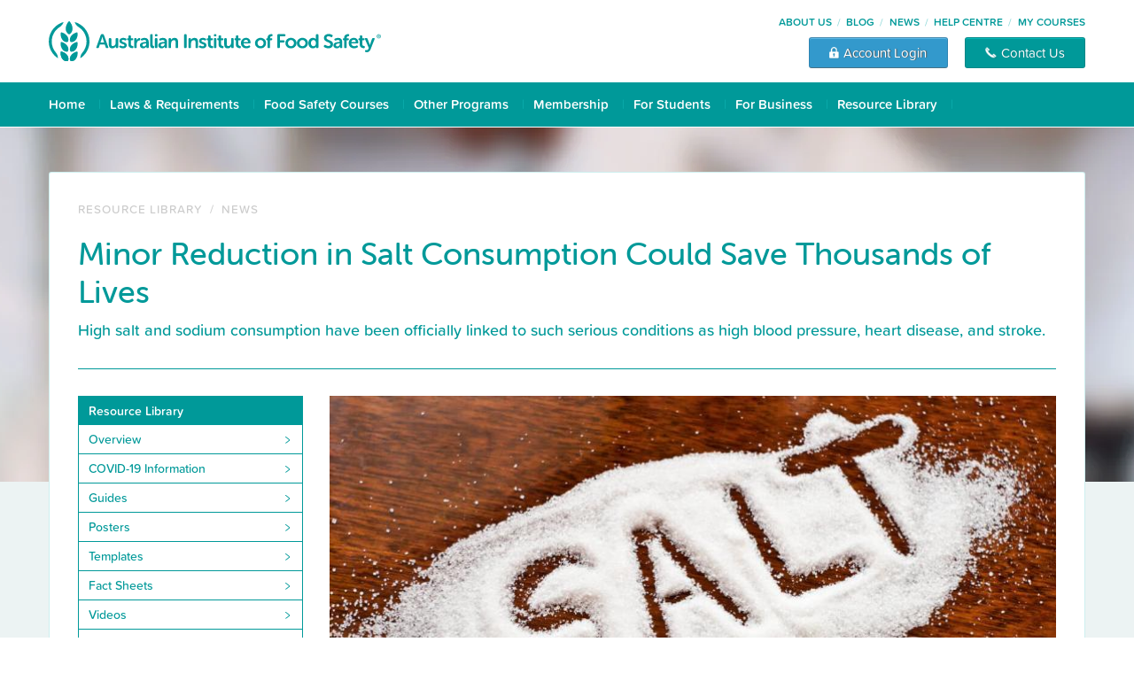

--- FILE ---
content_type: text/html; charset=UTF-8
request_url: https://news.foodsafety.com.au/minor-reduction-in-salt-consumption-could-save-thousands-of-aussie-lives-per-year
body_size: 11133
content:
<!doctype html><html lang="en-au"><head>
    <meta charset="utf-8">
    <title>Salt: Small Reduction in Consumption Could Save Thousands of Lives</title>
    <link rel="shortcut icon" href="https://news.foodsafety.com.au/hubfs/afs/logos/afs-logo-symbol-green.svg">
    <meta name="description" content="High salt and sodium consumption have been officially linked to such serious conditions as high blood pressure, heart disease, and stroke.">
    
    
    <!-- 
      
    
     -->
    
    <meta name="viewport" content="width=device-width, initial-scale=1">

    
    <meta property="og:description" content="High salt and sodium consumption have been officially linked to such serious conditions as high blood pressure, heart disease, and stroke.">
    <meta property="og:title" content="Salt: Small Reduction in Consumption Could Save Thousands of Lives">
    <meta name="twitter:description" content="High salt and sodium consumption have been officially linked to such serious conditions as high blood pressure, heart disease, and stroke.">
    <meta name="twitter:title" content="Salt: Small Reduction in Consumption Could Save Thousands of Lives">

    

    
    <style>
a.cta_button{-moz-box-sizing:content-box !important;-webkit-box-sizing:content-box !important;box-sizing:content-box !important;vertical-align:middle}.hs-breadcrumb-menu{list-style-type:none;margin:0px 0px 0px 0px;padding:0px 0px 0px 0px}.hs-breadcrumb-menu-item{float:left;padding:10px 0px 10px 10px}.hs-breadcrumb-menu-divider:before{content:'›';padding-left:10px}.hs-featured-image-link{border:0}.hs-featured-image{float:right;margin:0 0 20px 20px;max-width:50%}@media (max-width: 568px){.hs-featured-image{float:none;margin:0;width:100%;max-width:100%}}.hs-screen-reader-text{clip:rect(1px, 1px, 1px, 1px);height:1px;overflow:hidden;position:absolute !important;width:1px}
</style>

<link rel="stylesheet" href="https://news.foodsafety.com.au/hubfs/hub_generated/template_assets/1/83602689649/1738848837766/template_bootstrap.min.css">
<link rel="stylesheet" href="https://news.foodsafety.com.au/hubfs/hub_generated/template_assets/1/83602689653/1738848837509/template_blog.min.css">
<link rel="stylesheet" href="https://news.foodsafety.com.au/hubfs/hub_generated/template_assets/1/83602689654/1738848839309/template_theme-overrides.min.css">
    <script type="application/ld+json">
{
  "mainEntityOfPage" : {
    "@type" : "WebPage",
    "@id" : "https://news.foodsafety.com.au/minor-reduction-in-salt-consumption-could-save-thousands-of-aussie-lives-per-year"
  },
  "author" : {
    "name" : "Australian Institute of Food Safety",
    "url" : "https://news.foodsafety.com.au/author/australian-institute-of-food-safety",
    "@type" : "Person"
  },
  "headline" : "Salt: Small Reduction in Consumption Could Save Thousands of Lives",
  "datePublished" : "2012-12-18T05:00:00.000Z",
  "dateModified" : "2024-11-11T20:41:36.900Z",
  "publisher" : {
    "name" : "Moncel",
    "logo" : {
      "url" : "https://21498581.fs1.hubspotusercontent-na1.net/hubfs/21498581/afs/logos/afs-logo-horizontal-stack-green.svg",
      "@type" : "ImageObject"
    },
    "@type" : "Organization"
  },
  "@context" : "https://schema.org",
  "@type" : "BlogPosting",
  "image" : [ "https://21498581.fs1.hubspotusercontent-na1.net/hubfs/21498581/Imported_Blog_Media/Minor_Reduction_in_Salt_Consumption_Could_Save_Thousands_of_Aussie_Lives_Per_Year-1.jpg" ]
}
</script>


    
<!--  Added by GoogleAnalytics integration -->
<script>
var _hsp = window._hsp = window._hsp || [];
_hsp.push(['addPrivacyConsentListener', function(consent) { if (consent.allowed || (consent.categories && consent.categories.analytics)) {
  (function(i,s,o,g,r,a,m){i['GoogleAnalyticsObject']=r;i[r]=i[r]||function(){
  (i[r].q=i[r].q||[]).push(arguments)},i[r].l=1*new Date();a=s.createElement(o),
  m=s.getElementsByTagName(o)[0];a.async=1;a.src=g;m.parentNode.insertBefore(a,m)
})(window,document,'script','//www.google-analytics.com/analytics.js','ga');
  ga('create','UA-35190801-1','auto');
  ga('send','pageview');
}}]);
</script>

<!-- /Added by GoogleAnalytics integration -->

<!--  Added by GoogleAnalytics4 integration -->
<script>
var _hsp = window._hsp = window._hsp || [];
window.dataLayer = window.dataLayer || [];
function gtag(){dataLayer.push(arguments);}

var useGoogleConsentModeV2 = true;
var waitForUpdateMillis = 1000;


if (!window._hsGoogleConsentRunOnce) {
  window._hsGoogleConsentRunOnce = true;

  gtag('consent', 'default', {
    'ad_storage': 'denied',
    'analytics_storage': 'denied',
    'ad_user_data': 'denied',
    'ad_personalization': 'denied',
    'wait_for_update': waitForUpdateMillis
  });

  if (useGoogleConsentModeV2) {
    _hsp.push(['useGoogleConsentModeV2'])
  } else {
    _hsp.push(['addPrivacyConsentListener', function(consent){
      var hasAnalyticsConsent = consent && (consent.allowed || (consent.categories && consent.categories.analytics));
      var hasAdsConsent = consent && (consent.allowed || (consent.categories && consent.categories.advertisement));

      gtag('consent', 'update', {
        'ad_storage': hasAdsConsent ? 'granted' : 'denied',
        'analytics_storage': hasAnalyticsConsent ? 'granted' : 'denied',
        'ad_user_data': hasAdsConsent ? 'granted' : 'denied',
        'ad_personalization': hasAdsConsent ? 'granted' : 'denied'
      });
    }]);
  }
}

gtag('js', new Date());
gtag('set', 'developer_id.dZTQ1Zm', true);
gtag('config', 'G-69E96B8TX5');
</script>
<script async src="https://www.googletagmanager.com/gtag/js?id=G-69E96B8TX5"></script>

<!-- /Added by GoogleAnalytics4 integration -->

<!--  Added by GoogleTagManager integration -->
<script>
var _hsp = window._hsp = window._hsp || [];
window.dataLayer = window.dataLayer || [];
function gtag(){dataLayer.push(arguments);}

var useGoogleConsentModeV2 = true;
var waitForUpdateMillis = 1000;



var hsLoadGtm = function loadGtm() {
    if(window._hsGtmLoadOnce) {
      return;
    }

    if (useGoogleConsentModeV2) {

      gtag('set','developer_id.dZTQ1Zm',true);

      gtag('consent', 'default', {
      'ad_storage': 'denied',
      'analytics_storage': 'denied',
      'ad_user_data': 'denied',
      'ad_personalization': 'denied',
      'wait_for_update': waitForUpdateMillis
      });

      _hsp.push(['useGoogleConsentModeV2'])
    }

    (function(w,d,s,l,i){w[l]=w[l]||[];w[l].push({'gtm.start':
    new Date().getTime(),event:'gtm.js'});var f=d.getElementsByTagName(s)[0],
    j=d.createElement(s),dl=l!='dataLayer'?'&l='+l:'';j.async=true;j.src=
    'https://www.googletagmanager.com/gtm.js?id='+i+dl;f.parentNode.insertBefore(j,f);
    })(window,document,'script','dataLayer','GTM-W8ZTBN6');

    window._hsGtmLoadOnce = true;
};

_hsp.push(['addPrivacyConsentListener', function(consent){
  if(consent.allowed || (consent.categories && consent.categories.analytics)){
    hsLoadGtm();
  }
}]);

</script>

<!-- /Added by GoogleTagManager integration -->



<link rel="amphtml" href="https://news.foodsafety.com.au/minor-reduction-in-salt-consumption-could-save-thousands-of-aussie-lives-per-year?hs_amp=true">

<meta property="og:image" content="https://news.foodsafety.com.au/hubfs/Imported_Blog_Media/Minor_Reduction_in_Salt_Consumption_Could_Save_Thousands_of_Aussie_Lives_Per_Year-1.jpg">
<meta property="og:image:width" content="817">
<meta property="og:image:height" content="460">
<meta property="og:image:alt" content="Minor Reduction in Salt Consumption Could Save Thousands of Lives">
<meta name="twitter:image" content="https://news.foodsafety.com.au/hubfs/Imported_Blog_Media/Minor_Reduction_in_Salt_Consumption_Could_Save_Thousands_of_Aussie_Lives_Per_Year-1.jpg">
<meta name="twitter:image:alt" content="Minor Reduction in Salt Consumption Could Save Thousands of Lives">

<meta property="og:url" content="https://news.foodsafety.com.au/minor-reduction-in-salt-consumption-could-save-thousands-of-aussie-lives-per-year">
<meta name="twitter:card" content="summary_large_image">

<link rel="canonical" href="https://news.foodsafety.com.au/minor-reduction-in-salt-consumption-could-save-thousands-of-aussie-lives-per-year">

<meta property="og:type" content="article">
<link rel="alternate" type="application/rss+xml" href="https://news.foodsafety.com.au/rss.xml">
<meta name="twitter:domain" content="news.foodsafety.com.au">
<script src="//platform.linkedin.com/in.js" type="text/javascript">
    lang: en_US
</script>

<meta http-equiv="content-language" content="en-au">







    <link rel="stylesheet" href="https://use.typekit.net/ssh4fpp.css">
  <meta name="generator" content="HubSpot"></head>
  <body>
<!--  Added by GoogleTagManager integration -->
<noscript><iframe src="https://www.googletagmanager.com/ns.html?id=GTM-W8ZTBN6" height="0" width="0" style="display:none;visibility:hidden"></iframe></noscript>

<!-- /Added by GoogleTagManager integration -->

    <div class="body-wrapper   hs-content-id-83715997862 hs-blog-post hs-blog-id-83595618420">
      
        <div data-global-resource-path="AFS-BLOG-THEME/templates/partials/header.html"><header>
  <div class="bg-blue">
    <div class="container p-0 navbar-dark position-relative">
      <div class="position-absolute mobile-menu">
        <button class="navbar-toggler d-lg-none" type="button" data-toggle="collapse" data-target="#navbarSupportedContent" aria-controls="navbarSupportedContent" aria-expanded="false" aria-label="Toggle navigation">
          <span class="navbar-toggler-icon"></span>
        </button>
      </div>
    </div>
  </div>
  <div class="bg-header">
    <div class="container p-0">
      <div class="py-1 py-lg-2 d-flex justify-content-between align-items-center">
        <!-- Logo -->
        <a class="navbar-brand" href="https://www.foodsafety.com.au/">
          <img src="/hubfs/afs/logos/afs-logo-full-width-green.svg" alt="Australian Institute of Food Safety" width="375" height="48" class="primary logo d-none d-lg-block">
          <img src="/hubfs/afs/logos/afs-logo-full-width-white.svg" alt="Australian Institute of Food Safety" width="262" height="35" class="primary logo d-lg-none">
        </a>
        <!-- Masthead -->
        <div class="d-none d-lg-flex flex-column justify-content-between align-items-end">
          <div class="masthead d-flex flex-row justify-content-between align-content-center mb-1">
            <ul class="menu menu--masthead-menu nav align-content-center">
              <li>
                <a href="https://www.foodsafety.com.au/about">About Us</a>
              </li>
              <li>
                <a href="https://blog.foodsafety.com.au">Blog</a>
              </li>
              <li>
                <a href="https://news.foodsafety.com.au">News</a>
              </li>
              <li>
                <a href="https://help.foodsafety.com.au" target="_blank">Help Centre</a>
              </li>
              <li>
                <a href="https://my.foodsafety.com.au/customer/account/login/" target="_blank">My Courses</a>
              </li>
            </ul>
          </div>
          <div>
            <button id="course-cta-btn" type="button" data-toggle="modal" data-target="#account-modal" class="btn-account">
              <img alt="Account Login" width="14" height="14" src="/hubfs/afs/icons/solid/btn-img-lock.png">
              <span>Account Login</span>
            </button>
            <button class="btn-contact" type="submit" onclick="window.location.href='https://www.foodsafety.com.au/contact'">
              <img alt="Contact Us" width="14" height="14" src="/hubfs/afs/icons/solid/btn-img-phone.png">
              <span>Contact Us</span>
            </button>
          </div>
        </div>
      </div>
    </div>
  </div>
 
  <nav class="navbar navbar-expand-lg navbar-light bg-primary">
    <div class="container p-0">
      <div class="collapse navbar-collapse" id="navbarSupportedContent">
        <ul class="navbar-nav pb-0">
          <!-- Home -->
          <li class="nav-item d-none d-lg-block">
            <div class="menus-dropdown py-1">
              <a href="https://www.foodsafety.com.au" class="dropbtn">Home</a>
            </div>
          </li>
          <!-- Laws & Requirements -->
          <li class="nav-item">
            <div class="menus-dropdown py-1">
              <a href="https://www.foodsafety.com.au/laws-requirements" class="dropbtn">Laws &amp; Requirements</a>
              <div class="dropdown-content pt-2">
                <div class="container bg-white border p-3">
                  <div class="row">
                    <div class="col">
                      <h4 class="ttl_h4_bold">Laws &amp; Requirements</h4>
                      <hr>
                      <p>Laws and requirements around food safety training in Australia can be complex and confusing.</p><p class="mb-0">Get all the information you need in simple language to understand your responsibilities and to help you make the right food safety decisions.</p>
                    </div>
                    <div class="col">
                      <h4>By Role</h4>
                      <hr>
                      <ul class="quicklist">
                        <li class="hs-menu-item hs-menu-depth-1"><a href="https://www.foodsafety.com.au/laws-requirements/role/for-job-seekers">For Job Seekers</a></li>
                        <li class="hs-menu-item hs-menu-depth-1"><a href="https://www.foodsafety.com.au/laws-requirements/role/for-employees">For Employees</a></li>
                        <li class="hs-menu-item hs-menu-depth-1"><a href="https://www.foodsafety.com.au/laws-requirements/role/for-new-businesses">For New Businesses</a></li>
                        <li class="hs-menu-item hs-menu-depth-1"><a href="https://www.foodsafety.com.au/laws-requirements/role/for-established-businesses">For Established Businesses</a></li>
                        <li class="hs-menu-item hs-menu-depth-1"><a href="https://www.foodsafety.com.au/laws-requirements/role/for-training-managers">For Training Managers</a></li>
                      </ul>
                    </div>
                    <div class="col">
                      <h4>By Food Sector</h4>
                      <hr>
                      <ul class="quicklist">
                        <li class="hs-menu-item hs-menu-depth-1"><a href="https://www.foodsafety.com.au/laws-requirements/food-sectors/hospitality-sector">Hospitality Sector</a></li>
                        <li class="hs-menu-item hs-menu-depth-1"><a href="https://www.foodsafety.com.au/laws-requirements/food-sectors/retail">Food Retail Sector</a></li>
                        <li class="hs-menu-item hs-menu-depth-1"><a href="https://www.foodsafety.com.au/laws-requirements/food-sectors/health-community">Health &amp; Community Sector</a></li>
                        <li class="hs-menu-item hs-menu-depth-1"><a href="https://www.foodsafety.com.au/laws-requirements/food-sectors/food-processing">Food Processing Sector</a></li>
                        <li class="hs-menu-item hs-menu-depth-1"><a href="https://www.foodsafety.com.au/laws-requirements/food-sectors/transport-distribution">Transport &amp; Distribution Sector</a></li>
                      </ul>
                    </div>
                    <div class="col" style="flex:0 0 40%; max-width:40%;">
                      <h4>By Location</h4>
                      <hr>
                      <div class="row">
                        <div class="col-6">
                          <ul class="quicklist">
                            <li class="hs-menu-item hs-menu-depth-1"><a href="https://www.foodsafety.com.au/laws-requirements/location/new-south-wales">New South Wales</a></li>
                            <li class="hs-menu-item hs-menu-depth-1"><a href="https://www.foodsafety.com.au/laws-requirements/location/victoria">Victoria</a></li>
                            <li class="hs-menu-item hs-menu-depth-1"><a href="https://www.foodsafety.com.au/laws-requirements/location/queensland">Queensland</a></li>
                            <li class="hs-menu-item hs-menu-depth-1"><a href="https://www.foodsafety.com.au/laws-requirements/location/act">Australian Capital Territory</a></li>
                          </ul>
                        </div>
                        <div class="col-6">
                          <ul class="quicklist">
                            <li class="hs-menu-item hs-menu-depth-1"><a href="https://www.foodsafety.com.au/laws-requirements/location/south-australia">South Australia</a></li>
                            <li class="hs-menu-item hs-menu-depth-1"><a href="https://www.foodsafety.com.au/laws-requirements/location/northern-territory">Northern Territory</a></li>
                            <li class="hs-menu-item hs-menu-depth-1"><a href="https://www.foodsafety.com.au/laws-requirements/location/western-australia">Western Australia</a></li>
                            <li class="hs-menu-item hs-menu-depth-1"><a href="https://www.foodsafety.com.au/laws-requirements/location/tasmania">Tasmania</a></li>
                          </ul>
                        </div>      
                      </div>
                    </div>
                  </div>
                </div>
              </div>
            </div> 
          </li>
          <!-- Food Safety Courses -->
          <li class="nav-item">
            <div class="menus-dropdown py-1">
              <a href="https://www.foodsafety.com.au/courses" class="dropbtn">Food Safety Courses</a>
              <div class="dropdown-content pt-2">
                <div class="container bg-white border p-3">
                  <div class="row">
                    <div class="col-6">
                      <h4 class="ttl_h4_bold">Food Safety Courses</h4>
                      <hr>
                      <div class="row">
                        <div class="col-7">
                          <p>Whether you're a food worker, business owner or training manager, our food safety courses make it easy for you to meet your legal requirements.</p><p class="mb-0">At AIFS, most of our courses are nationally recognised throughout Australia. They can be completed online in a few hours, and many students receive their certificate or Statement of Attainment on the same day that they finish their course.</p>
                        </div>
                        <div class="col-5">
                          <img src="/hubfs/afs/menu/afs-menu-course.jpg" alt="Food Safety Courses" width="209" height="118">
                        </div>
                      </div>
                    </div>
                    <div class="col-6">
                      <h4>Learn more about Food Safety Courses</h4>
                      <hr>
                      <div class="row">
                        <div class="col-6">
                          <ul class="quicklist">
                            <li class="hs-menu-item hs-menu-depth-1"><a href="https://www.foodsafety.com.au/courses/food-safety-supervisor">Food Safety Supervisor</a></li>
                            <li class="hs-menu-item hs-menu-depth-1"><a href="https://www.foodsafety.com.au/courses/food-handler-course">Food Handler Course</a></li>
                            <li class="hs-menu-item hs-menu-depth-1"><a href="https://www.foodsafety.com.au/courses/nsw-recertification">NSW Recertification</a></li>
                          </ul>
                        </div>
                        <div class="col-6">
                          <ul class="quicklist">
                            <li class="hs-menu-item hs-menu-depth-1"><a href="https://www.foodsafety.com.au/courses/food-safety-manager">Food Safety Manager</a></li>
                            <li class="hs-menu-item hs-menu-depth-1"><a href="https://www.foodsafety.com.au/courses/introduction-to-food-safety-course">Introduction to Food Safety</a></li>
                            <li class="hs-menu-item hs-menu-depth-1"><a href="https://www.foodsafety.com.au/courses/food-allergen-management">Food Allergen Management</a></li>
                          </ul>
                        </div>
                      </div>                  
                    </div>
                  </div>
                </div>
              </div>
            </div> 
          </li>
          <!-- HACCP Programs -->
          <li class="nav-item">
            <div class="menus-dropdown py-1">
              <a href="https://www.foodsafety.com.au/other-programs" class="dropbtn">Other Programs</a>
              <div class="dropdown-content pt-2">
                <div class="container bg-white border p-3">
                  <div class="row">
                    <div class="col-6">
                      <h4 class="ttl_h4_bold">Other Programs and Courses</h4>
                      <hr>
                      <div class="row">
                        <div class="col-7">
                          <p>If you're creating a food safety program or expanding your skills into areas outside of food handling, AIFS has the tools, resources, and additional training you can rely on.</p>
                        </div>
                        <div class="col-5">
                          <img src="/hubfs/afs/menu/afs-menu-haccp.jpg" alt="HACCP Food Safety Programs" width="209" height="118">
                        </div>
                      </div>
                    </div>
                    <div class="col-6">
                      <h4>Learn more about other AIFS programs</h4>
                      <hr>
                      <div class="row">
                        <div class="col-6">
                          <ul class="quicklist">
                            <li class="hs-menu-item hs-menu-depth-1"><a href="https://www.foodsafety.com.au/haccp-food-safety-plan-kit">HACCP Food Safety Plan Kit</a></li>
                            <li class="hs-menu-item hs-menu-depth-1"><a href="https://www.foodsafety.com.au/courses/responsible-service-alcohol">Responsible Service of Alcohol</a></li>
                          </ul>
                        </div>
                        <div class="col-6">
                          <ul class="quicklist">
                            <li class="hs-menu-item hs-menu-depth-1"><a href="https://www.foodsafety.com.au/courses/meal-menu-planning">Meal &amp; Menu Planning Course</a></li>
                          </ul>
                        </div>
                      </div>                  
                    </div>
                  </div>
                </div>
              </div>
            </div> 
          </li>
          <!-- Membership -->
          <li class="nav-item">
            <div class="menus-dropdown py-1">
              <a href="https://www.foodsafety.com.au/membership" class="dropbtn">Membership</a>
              <div class="dropdown-content pt-2">
                <div class="container bg-white border p-3">
                  <div class="row">
                    <div class="col-6">
                      <h4 class="ttl_h4_bold">Membership</h4>
                      <hr>
                      <div class="row">
                        <div class="col-7">
                          <p>If you work with food or train people who do, you'll benefit greatly from the AIFS Membership Program.</p><p class="mb-0">As an AIFS Member, you'll receive additional resources to help you manage food safety in the business, as well as business signage to show customers you're serious about their safety.</p>
                        </div>
                        <div class="col-5">
                          <img src="/hubfs/afs/menu/afs-menu-membership.jpg" alt="Membership" width="209" height="118">
                        </div>
                      </div>
                    </div>
                    <div class="col-6">
                      <h4>Learn more about AIFS Membership</h4>
                      <hr>
                      <div class="row">
                        <div class="col-6">
                          <ul class="quicklist">
                            <li class="hs-menu-item hs-menu-depth-1"><a href="https://www.foodsafety.com.au/membership/membership-program">Membership Program</a></li>
                          </ul>
                        </div>
                        <div class="col-6">
                          <ul class="quicklist">
                            <li class="hs-menu-item hs-menu-depth-1"><a href="https://www.foodsafety.com.au/membership/food-safety-decal">Food Safety Decal</a></li>
                          </ul>
                        </div>
                      </div>                  
                    </div>
                  </div>
                </div>
              </div>
            </div> 
          </li>
          <!-- For Students -->
          <li class="nav-item">
            <div class="menus-dropdown py-1">
              <a href="https://www.foodsafety.com.au/students" class="dropbtn">For Students</a>
              <div class="dropdown-content pt-2">
                <div class="container bg-white border p-3">
                  <div class="row">
                    <div class="col-6">
                      <h4 class="ttl_h4_bold">For Students</h4>
                      <hr>
                      <div class="row">
                        <div class="col-7">
                          <p>If you're enrolled in an AIFS course and need some help, or want information about studying with us, this section is a great place to start.</p><p class="mb-0">Take a look through our FAQs and other student resources — if you can't find what you're looking for, don't hesitate to contact our support team.</p>
                        </div>
                        <div class="col-5">
                          <img src="/hubfs/afs/menu/afs-menu-students.jpg" alt="For Students" width="209" height="118">
                        </div>
                      </div>
                    </div>
                    <div class="col-6">
                      <h4>Learn more about Student Support</h4>
                      <hr>
                      <div class="row">
                        <div class="col-6">
                          <ul class="quicklist">
                            <li class="hs-menu-item hs-menu-depth-1"><a href="https://www.foodsafety.com.au/students/food-safety-display-certificate">Display Certificate</a></li>
                            <li class="hs-menu-item hs-menu-depth-1"><a href="https://www.foodsafety.com.au/students/food-safety-card">Food Safety Card</a></li>
                            <li class="hs-menu-item hs-menu-depth-1"><a href="https://www.foodsafety.com.au/students/participant-handbook">Participant Handbook</a></li>
                          </ul>
                        </div>
                        <div class="col-6">
                          <ul class="quicklist">
                            <li class="hs-menu-item hs-menu-depth-1"><a href="https://www.foodsafety.com.au/forms">Student Forms</a></li>
                            <li class="hs-menu-item hs-menu-depth-1"><a href="https://help.foodsafety.com.au">Help Centre</a></li>
                            <li class="hs-menu-item hs-menu-depth-1"><a href="https://www.foodsafety.com.au/contact">Student Support</a></li>
                          </ul>
                        </div>
                      </div>                  
                    </div>
                  </div>
                </div>
              </div>
            </div> 
          </li>
          <!-- For Business -->
          <li class="nav-item">
            <div class="menus-dropdown py-1">
              <a href="https://www.foodsafety.com.au/business" class="dropbtn">For Business</a>
              <div class="dropdown-content pt-2">
                <div class="container bg-white border p-3">
                  <div class="row">
                    <div class="col-6">
                      <h4 class="ttl_h4_bold">For Business</h4>
                      <hr>
                      <div class="row">
                        <div class="col-7">
                          <p>From cafes to catering companies, market stalls to supermarkets, every food business in Australia must meet all federal, state and local requirements for food safety training.</p><p class="mb-0">Find out what can happen if you don't comply, and how AIFS can ensure that you do.</p>
                        </div>
                        <div class="col-5">
                          <img src="/hubfs/afs/menu/afs-menu-business.jpg" alt="For Business" width="209" height="118">
                        </div>
                      </div>
                    </div>
                    <div class="col-6">
                      <h4>Learn more about Business Solutions</h4>
                      <hr>
                      <div class="row">
                        <div class="col-6">
                          <ul class="quicklist">
                            <li class="hs-menu-item hs-menu-depth-1"><a href="https://www.foodsafety.com.au/business/food-safety">Why Food Safety?</a></li>
                            <li class="hs-menu-item hs-menu-depth-1"><a href="https://www.foodsafety.com.au/business/small-business">Small Business Solutions</a></li>
                            <li class="hs-menu-item hs-menu-depth-1"><a href="https://www.foodsafety.com.au/contact">Contact Us</a></li>
                          </ul>
                        </div>
                        <div class="col-6">
                          <ul class="quicklist">
                            <li class="hs-menu-item hs-menu-depth-1"><a href="https://www.foodsafety.com.au/business/accounts">Business Accounts</a></li>
                            <li class="hs-menu-item hs-menu-depth-1"><a href="https://www.foodsafety.com.au/business/enterprise">Enterprise Solutions</a></li>
                            <li class="hs-menu-item hs-menu-depth-1"><a href="https://help.foodsafety.com.au">Help Centre</a></li>
                          </ul>
                        </div>
                      </div>                  
                    </div>
                  </div>
                </div>
              </div>
            </div> 
          </li>
          <!-- Resource Library -->
          <li class="nav-item">
            <div class="menus-dropdown py-1">
              <a href="https://resources.foodsafety.com.au/" class="dropbtn">Resource Library</a>
              <div class="dropdown-content pt-2">
                <div class="container bg-white border p-3">
                  <div class="row">
                    <div class="col-6">
                      <h4 class="ttl_h4_bold">Resource Library</h4>
                      <hr>
                      <div class="row">
                        <div class="col-7">
                          <p>The AIFS Resource Library is a collection of food safety resources including templates, posters, guides, videos, fact sheets and more. You can also find the latest food safety news, blog and product recalls.</p><p class="mb-0">Explore the collection and check back frequently for all the latest news in food safety.</p>
                        </div>
                        <div class="col-5">
                          <img src="/hubfs/afs/menu/afs-menu-resources.jpg" alt="Resource Library" width="209" height="118">
                        </div>
                      </div>
                    </div>
                    <div class="col-6">
                      <h4>Learn more about Food Safety</h4>
                      <hr>
                      <div class="row">
                        <div class="col-6">
                          <ul class="quicklist">
                            <li class="hs-menu-item hs-menu-depth-1"><a href="https://resources.foodsafety.com.au/guides">Guides</a></li>
                            <li class="hs-menu-item hs-menu-depth-1"><a href="https://resources.foodsafety.com.au/posters">Posters</a></li>
                            <li class="hs-menu-item hs-menu-depth-1"><a href="https://resources.foodsafety.com.au/templates">Templates</a></li>
                            <li class="hs-menu-item hs-menu-depth-1"><a href="https://resources.foodsafety.com.au/fact-sheets">Fact Sheets</a></li>
                          </ul>
                        </div>
                        <div class="col-6">
                          <ul class="quicklist">
                            <li class="hs-menu-item hs-menu-depth-1"><a href="https://resources.foodsafety.com.au/videos">Videos</a></li>
                            <li class="hs-menu-item hs-menu-depth-1"><a href="https://resources.foodsafety.com.au/food-recalls">Food Recalls</a></li>
                            <li class="hs-menu-item hs-menu-depth-1"><a href="https://news.foodsafety.com.au">Food Safety News</a></li>
                            <li class="hs-menu-item hs-menu-depth-1"><a href="https://blog.foodsafety.com.au">Food Safety Blog</a></li>
                          </ul>
                        </div>
                      </div>                  
                    </div>
                  </div>
                </div>
              </div>
            </div> 
          </li>
          <!-- FAQ -->
          <li class="nav-item d-lg-none">
            <div class="menus-dropdown py-1">
              <a href="https://help.foodsafety.com.au" class="dropbtn">Help Centre</a>
            </div>
          </li>
          <!-- Contact -->
          <li class="nav-item d-lg-none">
            <div class="menus-dropdown py-1">
              <a href="https://www.foodsafety.com.au/contact" class="dropbtn">Contact Us</a>
            </div>
          </li>
          <!-- Course -->
          <li class="nav-item d-lg-none">
            <div class="menus-dropdown py-1">
              <a href="https://my.foodsafety.com.au/customer/account/login/" class="dropbtn">Course Login</a>
            </div>
          </li>
          <!-- Member -->
          <li class="nav-item d-lg-none">
            <div class="menus-dropdown py-1">
              <a href="https://resources.foodsafety.com.au/user/login" class="dropbtn">Member Login</a>
            </div>
          </li>
        </ul>
      </div>
    </div>
  </nav>
</header></div>
      

      

      <main id="main-content" class="body-container-wrapper">
        
<div class="body-container body-container--blog-index">
  <div class="page-banner mcl-site-food-safety-blog" role="banner" width="1500"></div>
  <section class="container px-0 px-lg-4 pt-4 bg-white">
    <div class="region region-header">
      <ol class="breadcrumb">
        <li>
        <a href="https://resources.foodsafety.com.au">Resource Library</a>
        </li>
        <li class="mx-1">/</li>
        <li>
          
            <a href="https://news.foodsafety.com.au/">News</a>
          
        </li>
      </ol>
      
      <h1 class="page-header mb-1"><span id="hs_cos_wrapper_name" class="hs_cos_wrapper hs_cos_wrapper_meta_field hs_cos_wrapper_type_text" style="" data-hs-cos-general-type="meta_field" data-hs-cos-type="text">Minor Reduction in Salt Consumption Could Save Thousands of Lives</span></h1>  
      <span id="hs_cos_wrapper_intro_text" class="hs_cos_wrapper hs_cos_wrapper_widget hs_cos_wrapper_type_rich_text" style="" data-hs-cos-general-type="widget" data-hs-cos-type="rich_text"><div class="mcl-intro">High salt and sodium consumption have been officially linked to such serious conditions as high blood pressure, heart disease, and stroke.</div></span>
    </div>
    <div class="row">
      <div class="col-12 col-lg-3">
        <div id="hs_cos_wrapper_sidebar-menu" class="hs_cos_wrapper hs_cos_wrapper_widget hs_cos_wrapper_type_module" style="" data-hs-cos-general-type="widget" data-hs-cos-type="module">

<section>
  <nav role="navigation" aria-labelledby="block-resourcecenter-menu" id="block-resourcecenter">
    <aside role="complementary">
      <span class="hs_cos_wrapper_type_menu">
        <div class="hs-menu-wrapper active-branch flyouts hs-menu-flow-horizontal" role="navigation">
          <ul class="active-branch">
            <li class="hs-menu-item hs-menu-depth-1 active hs-item-has-children active-branch">
              <a href="https://resources.foodsafety.com.au" class="title-menu">Resource Library</a>
                <ul class="menu menu--resources nav">
                  <li class="hs-menu-item hs-menu-depth-2">
                    <a href="https://resources.foodsafety.com.au">Overview</a>
                  </li>
                  <li class="hs-menu-item hs-menu-depth-2">
                    <a href="https://resources.foodsafety.com.au/topic/covid-19">COVID-19 Information</a>
                  </li>
                  <li class="hs-menu-item hs-menu-depth-2">
                    <a href="https://resources.foodsafety.com.au/guides">Guides</a>
                  </li>
                  <li class="hs-menu-item hs-menu-depth-2">
                    <a href="https://resources.foodsafety.com.au/posters">Posters</a>
                  </li>
                  <li class="hs-menu-item hs-menu-depth-2">
                    <a href="https://resources.foodsafety.com.au/templates">Templates</a>
                  </li>
                  <li class="hs-menu-item hs-menu-depth-2">
                    <a href="https://resources.foodsafety.com.au/fact-sheets">Fact Sheets</a>
                  </li>
                  <li class="hs-menu-item hs-menu-depth-2">
                    <a href="https://resources.foodsafety.com.au/videos">Videos</a>
                  </li>
                  <li class="hs-menu-item hs-menu-depth-2">
                    <a href="https://resources.foodsafety.com.au/food-recalls">Food Recalls</a>
                  </li>
                  <li class="hs-menu-item hs-menu-depth-2  active ">
                    <a href="https://news.foodsafety.com.au/">Food Safety News</a>
                  </li>
                  <li class="hs-menu-item hs-menu-depth-2 ">
                    <a href="https://blog.foodsafety.com.au/">Food Safety Blog</a>
                     
                  </li>
                </ul>
            </li>
          </ul>
        </div>
      </span>
    </aside>
  </nav>
</section></div>
        <div id="hs_cos_wrapper_sidebar-ad" class="hs_cos_wrapper hs_cos_wrapper_widget hs_cos_wrapper_type_module" style="" data-hs-cos-general-type="widget" data-hs-cos-type="module">

<section>
  <div class="d-none d-lg-block mb-4">
    <a href="https://www.foodsafety.com.au/courses/food-safety-supervisor?utm_campaign=28973228-AFS%20Blog%20Sidebar%20CTA&amp;utm_source=hubspot&amp;utm_medium=sidebarCTA">
      <img src="/hubfs/afs/home/AFS%20Sidebar.webp" loading="lazy" alt="Food Safety Supervisor Course" width="254" height="507">
    </a>
  </div>
  <div class="d-none d-md-block d-lg-none mb-4">
    <a href="https://www.foodsafety.com.au/courses/food-safety-supervisor?utm_campaign=28973228-AFS%20Blog%20Sidebar%20CTA&amp;utm_source=hubspot&amp;utm_medium=sidebarCTA">
      <img src="/hubfs/afs/home/AFS%20Sidebar.webp" loading="lazy" alt="Food Safety Supervisor Course" width="540" height="66">
    </a>
  </div>
  <div class="d-md-none mb-4">
    <a href="https://www.foodsafety.com.au/courses/food-safety-supervisor?utm_campaign=28973228-AFS%20Blog%20Sidebar%20CTA&amp;utm_source=hubspot&amp;utm_medium=sidebarCTA">
      <img src="/hubfs/afs/home/AFS-mobile.webp" loading="lazy" alt="Food Safety Supervisor Course" width="340" height="283">
    </a>
  </div>
</section></div>
      </div>    
      <div class="col-12 col-lg-9">
        <article>
          
            <img class="blog-featured w-100 h-auto" src="https://news.foodsafety.com.au/hs-fs/hubfs/Imported_Blog_Media/Minor_Reduction_in_Salt_Consumption_Could_Save_Thousands_of_Aussie_Lives_Per_Year-1.jpg?width=820&amp;height=462&amp;name=Minor_Reduction_in_Salt_Consumption_Could_Save_Thousands_of_Aussie_Lives_Per_Year-1.jpg" loading="lazy" width="820" height="462" alt="Minor Reduction in Salt Consumption Could Save Thousands of Lives" srcset="https://news.foodsafety.com.au/hs-fs/hubfs/Imported_Blog_Media/Minor_Reduction_in_Salt_Consumption_Could_Save_Thousands_of_Aussie_Lives_Per_Year-1.jpg?width=410&amp;height=231&amp;name=Minor_Reduction_in_Salt_Consumption_Could_Save_Thousands_of_Aussie_Lives_Per_Year-1.jpg 410w, https://news.foodsafety.com.au/hs-fs/hubfs/Imported_Blog_Media/Minor_Reduction_in_Salt_Consumption_Could_Save_Thousands_of_Aussie_Lives_Per_Year-1.jpg?width=820&amp;height=462&amp;name=Minor_Reduction_in_Salt_Consumption_Could_Save_Thousands_of_Aussie_Lives_Per_Year-1.jpg 820w, https://news.foodsafety.com.au/hs-fs/hubfs/Imported_Blog_Media/Minor_Reduction_in_Salt_Consumption_Could_Save_Thousands_of_Aussie_Lives_Per_Year-1.jpg?width=1230&amp;height=693&amp;name=Minor_Reduction_in_Salt_Consumption_Could_Save_Thousands_of_Aussie_Lives_Per_Year-1.jpg 1230w, https://news.foodsafety.com.au/hs-fs/hubfs/Imported_Blog_Media/Minor_Reduction_in_Salt_Consumption_Could_Save_Thousands_of_Aussie_Lives_Per_Year-1.jpg?width=1640&amp;height=924&amp;name=Minor_Reduction_in_Salt_Consumption_Could_Save_Thousands_of_Aussie_Lives_Per_Year-1.jpg 1640w, https://news.foodsafety.com.au/hs-fs/hubfs/Imported_Blog_Media/Minor_Reduction_in_Salt_Consumption_Could_Save_Thousands_of_Aussie_Lives_Per_Year-1.jpg?width=2050&amp;height=1155&amp;name=Minor_Reduction_in_Salt_Consumption_Could_Save_Thousands_of_Aussie_Lives_Per_Year-1.jpg 2050w, https://news.foodsafety.com.au/hs-fs/hubfs/Imported_Blog_Media/Minor_Reduction_in_Salt_Consumption_Could_Save_Thousands_of_Aussie_Lives_Per_Year-1.jpg?width=2460&amp;height=1386&amp;name=Minor_Reduction_in_Salt_Consumption_Could_Save_Thousands_of_Aussie_Lives_Per_Year-1.jpg 2460w" sizes="(max-width: 820px) 100vw, 820px">
          
          <div datetime="2012-12-18 05:00:00" class="date mb-2">
          December 18, 2012
          </div>
          
          <span id="hs_cos_wrapper_post_body" class="hs_cos_wrapper hs_cos_wrapper_meta_field hs_cos_wrapper_type_rich_text" style="" data-hs-cos-general-type="meta_field" data-hs-cos-type="rich_text"><div class="field field--name-field-mcl-composer-res field--type-entity-reference-revisions field--label-hidden field--items"> 
 <div class="field--item"> 
  <div class="paragraph paragraph--type--mcl-txt paragraph--view-mode--default visible"> 
   <div class="field field--name-field-txt-body field--type-text-with-summary field--label-hidden field--item">
    <p>By now, we are all familiar with the dangers associated with excessive salt intake.&nbsp;High salt and sodium consumption have been officially linked to such serious conditions as high blood pressure, heart disease, and stroke.</p> 
    <p>Nevertheless, the average Australian citizen consumes on average perhaps 9 grams of salt per day. The Australian Heart Foundation recommends not exceeding 6 grams a day for healthy individuals and 4 grams for those who are already known to have heart disease or issues with high blood pressure.</p> 
    <p>The National Heart Foundation of Australia has recently determined that literally thousands of Australian lives could be saved if each and every person cut back on their consumption of salt by a mere 3 grams per day – to the tune of 6,000 lives, to be more specific.</p> 
    <p>As for the issue surrounding the high incidence of salt-related health issues, it is thought to be connected to a lack of understanding of where their salt intake is really coming from. It’s not just something that you shake onto your foods as an added seasoning. It’s also found to large degrees in processed foods such as dips, crisps, chips, fast food, and processed convenience foods. While most people realise these foods aren’t healthful to consume, they are unaware of just how much salt is in them.</p> 
    <p>Health officials have been working hard to reduce the amount of salt that goes into Aussie food to the tune of almost 1000 tons a year. However, even these colossal efforts aren’t enough.</p> 
    <blockquote> 
     <p>“While the Dialogue has made a good start, increased funding is desperately needed to really super-charge the food reformulation agenda by introducing targets for more food categories more quickly and supporting that work with public education campaigns,” says Dr. Robert Grenfell, clinical issues director at the Australian Heart Foundation.</p> 
    </blockquote>
   </div> 
  </div> 
 </div> 
</div></span>
        




  
  

  <aside class="blog-author mt-5 border-top pt-4" style="background:#fff; border-radius:12px; box-shadow:0 2px 10px rgba(0,0,0,0.05); padding:2rem;">

    <div style="display:grid; grid-template-columns:110px 1fr; column-gap:1.25rem; align-items:center;">
      <div style="
        width:110px; height:110px; border-radius:50%; overflow:hidden;
        background-image:url('');
        background-size:cover; background-position:center; background-color:#f8f9fa;
        box-shadow:0 0 0 3px rgba(0,0,0,0.05);
      "></div>

      <div>
        <h4 class="mb-1" style="font-size:1.15rem;font-weight:600;color:#0b132b;">About the author</h4>
        <h3 class="mb-2" style="font-size:1.4rem;font-weight:700;color:#0b132b;line-height:1.3;">
          Australian Institute of Food Safety
        </h3>

        

        
        
          <p class="mb-0">
            <a href="https://news.foodsafety.com.au/author/australian-institute-of-food-safety" style="color:#0b5ed7;text-decoration:none;font-weight:600;" onmouseover="this.style.textDecoration='underline'" onmouseout="this.style.textDecoration='none'">
              More from Australian Institute of Food Safety
            </a>
          </p>
        
      </div>
    </div>
  </aside>




        </article>
        
        
      </div>    
    </div>
  </section>
</div>

      </main>

      
        <div data-global-resource-path="AFS-BLOG-THEME/templates/partials/footer.html"><footer class="bg-primary text-white">
  <div class="container p-0">
    <!-- Menu -->
    <div class="row d-none d-lg-flex">
      <div class="col-2">
        <h4 class="ttl_h4_bold">Food Safety Courses</h4>
        <ul>
          <li class="hs-menu-item hs-menu-depth-1"><a href="https://www.foodsafety.com.au/courses/food-safety-supervisor">Food Safety Supervisor</a></li>
          <li class="hs-menu-item hs-menu-depth-1"><a href="https://www.foodsafety.com.au/courses/food-handler-course">Food Handler Course</a></li>
          <li class="hs-menu-item hs-menu-depth-1"><a href="https://www.foodsafety.com.au/courses/nsw-recertification">NSW Recertification</a></li>
          <li class="hs-menu-item hs-menu-depth-1"><a href="https://www.foodsafety.com.au/courses/food-safety-manager">Food Safety Manager</a></li>
          <li class="hs-menu-item hs-menu-depth-1"><a href="https://www.foodsafety.com.au/courses/introduction-to-food-safety-course">Introduction to Food Safety</a></li>
          <li class="hs-menu-item hs-menu-depth-1"><a href="https://www.foodsafety.com.au/courses/food-allergen-management">Food Allergen Management</a></li>
        </ul>
      </div>
      <div class="col-2">
        <h4 class="ttl_h4_bold">Programs &amp; Products</h4>
        <ul>
          <li class="hs-menu-item hs-menu-depth-1"><a href="https://www.foodsafety.com.au/haccp-food-safety-plan-kit">HACCP Food Safety Plan</a></li>
          <li class="hs-menu-item hs-menu-depth-1"><a href="https://www.foodsafety.com.au/courses/responsible-service-alcohol">Responsible Service of Alcohol</a></li>
          <li class="hs-menu-item hs-menu-depth-1"><a href="https://www.foodsafety.com.au/courses/meal-menu-planning">Meal &amp; Menu Planning Course</a></li>
          <li class="hs-menu-item hs-menu-depth-1"><a href="https://www.foodsafety.com.au/membership/membership-program">Membership Program</a></li>
          <li class="hs-menu-item hs-menu-depth-1"><a href="https://resources.foodsafety.com.au">Resource Library</a></li>
          <li class="hs-menu-item hs-menu-depth-1"><a href="https://www.foodsafety.com.au/membership/food-safety-decal">Food Safety Decal</a></li>
          </ul>
      </div>
      <div class="col-2">
        <h4 class="ttl_h4_bold">About Us</h4>
        <ul>
          <li class="hs-menu-item hs-menu-depth-1"><a href="https://www.foodsafety.com.au/about/our-mission">Our Mission</a></li>
          <li class="hs-menu-item hs-menu-depth-1"><a href="https://media.foodsafety.com.au">Media Centre</a></li>
          <li class="hs-menu-item hs-menu-depth-1"><a href="https://www.foodsafety.com.au/about/community">AIFS in the Community</a></li>
          <li class="hs-menu-item hs-menu-depth-1"><a href="https://www.foodsafety.com.au/about/employment">Employment</a></li>
          <li class="hs-menu-item hs-menu-depth-1" target="_blank"><a href="https://help.foodsafety.com.au">Help Centre</a></li>
          <li class="hs-menu-item hs-menu-depth-1"><a href="https://www.foodsafety.com.au/contact">Contact Us</a></li>
        </ul>
      </div>
      <div class="col-2">
        <h4 class="ttl_h4_bold">Legal &amp; Policies</h4>
        <ul>
          <li class="hs-menu-item hs-menu-depth-1"><a href="https://www.foodsafety.com.au/legal/terms-of-use">Terms of Use</a></li>
          <li class="hs-menu-item hs-menu-depth-1"><a href="https://www.foodsafety.com.au/legal/privacy-policy">Privacy Policy</a></li>
          <li class="hs-menu-item hs-menu-depth-1"><a href="https://www.foodsafety.com.au/legal/security-policy">Security Policy</a></li>
          <li class="hs-menu-item hs-menu-depth-1"><a href="https://www.foodsafety.com.au/legal/membership-policy">Membership Policy</a></li>
          <li class="hs-menu-item hs-menu-depth-1"><a href="https://www.foodsafety.com.au/legal/enrolment-policy">Enrolment Policy</a></li>
          <li class="hs-menu-item hs-menu-depth-1"><a href="https://www.foodsafety.com.au/legal/payment-policy">Payment Policy</a></li>
        </ul>
      </div>
      <div class="col-4">
        <h4 class="ttl_h4_bold">Government &amp; Public Health Information</h4>
        <div class="row">
          <div class="col-6">
            <ul>
              <li class="hs-menu-item"><a href="http://www.foodstandards.gov.au/" target="_blank">Food Standards Australia &amp; New Zealand</a></li>
              <li class="hs-menu-item"><a href="http://www.foodauthority.nsw.gov.au/" target="_blank">NSW Food Authority</a></li>
              <li class="hs-menu-item"><a href="http://www.health.nsw.gov.au/" target="_blank">NSW Department of Health</a></li>
              <li class="hs-menu-item"><a href="https://www2.health.vic.gov.au/" target="_blank">VIC Department of Health</a></li>
              <li class="hs-menu-item"><a href="https://www.health.qld.gov.au/" target="_blank">QLD Department of Health</a></li>
            </ul>
          </div>
          <div class="col-6">
            <ul>
              <li class="hs-menu-item"><a href="http://www.health.act.gov.au/" target="_blank">ACT Department of Health</a></li>
              <li class="hs-menu-item"><a href="http://www.sahealth.sa.gov.au/" target="_blank">SA Department of Health</a></li>
              <li class="hs-menu-item"><a href="http://ww2.health.wa.gov.au/" target="_blank">WA Department of Health</a></li>
              <li class="hs-menu-item"><a href="http://www.dhhs.tas.gov.au/" target="_blank">TAS Department of Health</a></li>
              <li class="hs-menu-item"><a href="http://www.health.nt.gov.au/" target="_blank">NT Department of Health</a></li>
            </ul>
          </div>
        </div>

      </div>
    </div>
    <hr class="d-none d-lg-block">
    <!-- Addresses -->
    <div class="row d-none d-md-flex">
      <div class="col-3">
        <h4 class="ttl_h4_bold">Australian Institute of Food Safety</h4>
        <div>
          <div class="abn">ABN 92 159 296 474</div>
          <div class="rto">RTO 41127</div>
          <p>&nbsp;</p>
          <address>GPO BOX 436<br>
          Brisbane QLD<br>
          AU 4001</address>
        </div>
      </div>
      <div class="col-3">
        <h4 class="ttl_h4_bold">New South Wales &amp; ACT</h4>
        <address>Level 26, 44 Market Street<br>
          Sydney NSW<br>
          AU 2000<br>
          <br>
          Ph <a href="tel:0283157059">02 8315 7059</a><br>
          Email <a href="mailto:nsw@foodsafety.com.au">nsw@foodsafety.com.au</a>
        </address>
      </div>
      <div class="col-3">
        <h4 class="ttl_h4_bold">Victoria</h4>
        <address>189 Queen St<br>
          Melbourne VIC<br>
          AU 3000<br>
          <br>
          Ph <a href="tel:0383737761">03 8373 7761</a><br>
          Email <a href="mailto:vic@foodsafety.com.au">vic@foodsafety.com.au</a>
        </address>
      </div>
      <div class="col-3">
        <h4 class="ttl_h4_bold">Queensland</h4>
        <address>Level 4, 46 Edward St<br>
          Brisbane QLD<br>
          AU 4000<br>
          <br>
          Ph <a href="tel:0730733954">07 3073 3954</a><br>
          Email <a href="mailto:qld@foodsafety.com.au">qld@foodsafety.com.au</a>
        </address>
      </div>
    </div>
    <hr class="d-none d-md-block">
    <!-- Copyright -->
    <div class="row">
      <div class="col-12 col-md-9">
        <p><img alt="AIFS Logo" class="logo" src="/hubfs/afs/logos/afs-logo-symbol-white.svg" title="AIFS Logo" width="48" height="60">Copyright 2025 © Australian Institute of Food Safety. All Rights Reserved. Australian Institute of Food Safety, foodsafety.com.au, the AIFS logo and the AIFS Wheat Symbol are trademarks of the Australian Institute of Food Safety. All other trademarks are the property of their respective owners.</p>
        <p class="mb-0">Nationally Recognised Training is delivered in association with Australian Institute of Food Safety (Registered Training Organisation) (#41127). The Australian Institute of Food Safety is a NSW Food Authority Approved Provider. For a full list of AIFS policies and terms of use, visit the Australian Institute of Food Safety support centre. Food safety advice and recommendations should be considered a guide only. For authoritative guidance on food safety related issues please consult your local government agency or Food Standards Australia New Zealand.</p>
      </div>
      <div class="col-3 d-none d-md-block">
        <ul class="social-follow">
          <li><a target="_blank" href="http://www.facebook.com/ausfoodsafety"><img src="/hubfs/afs/icons/social/social-facebook.svg" alt="Facebook" title="Facebook" width="18" height="18"><span>Follow us on Facebook</span></a></li>
          <li><a target="_blank" href="https://www.linkedin.com/company/australian-institute-of-food-safety/"><img src="/hubfs/afs/icons/social/linkedin.svg" alt="LinkedIn" title="LinkedIn" width="18" height="18"><span>Follow us on LinkedIn</span></a></li>
          </ul>
      </div>
    </div>
  </div>
</footer>
<div id="modal-accounts" class="d-none d-md-block">
  <div class="modal fade" id="account-modal" tabindex="-1" aria-labelledby="exampleModalLabel" aria-hidden="true">
    <div class="modal-dialog modal-lg modal-dialog-centered">
      <div class="modal-content">
        <div class="modal-body">
          <div class="row no-gutters">
            <div class="col-sm-4 modal-for-students">
              <picture class="visible-sm visible-md visible-lg">
                <source srcset="/hubfs/afs/menu/accounts1.webp 200w" type="image/webp">
                <source srcset="/hubfs/afs/menu/accounts1.jpg 200w" type="image/jpeg"> 
                <img src="/hubfs/afs/menu/accounts1.jpg" alt="For Students" width="200" height="150" loading="lazy">
              </picture>
              <h2 class="my-2">For Students</h2>
              <div class="modal-account">
                <p>Taking an AIFS course? If you are enrolled in a course, log in here to:</p>
                <ul class="checklist">
                  <li>start the course or continue your progress</li>
                  <li>complete your final submission</li>
                  <li>check your assessment status</li>
                </ul>
                <a class="btn-green" href="https://my.foodsafety.com.au/customer/account/login/">Student Login</a>
              </div>
            </div>        
            <div class="col-sm-4 modal-for-business">
              <picture class="visible-sm visible-md visible-lg">
                <source srcset="/hubfs/afs/menu/accounts2.webp 200w" type="image/webp">
                <source srcset="/hubfs/afs/menu/accounts2.jpg 200w" type="image/jpeg"> 
                <img src="/hubfs/afs/menu/accounts2.jpg" alt="For Business" width="200" height="150" loading="lazy">
              </picture>
              <h2 class="my-2">For Business</h2>
              <div class="modal-account">
                <p>If you have a Business Account with us, log in here to:</p>
                <ul class="checklist">
                  <li>enrol your staff in a food safety course</li>
                  <li>access reports and invoices</li>
                  <li>view your order history</li>
                </ul>
                <a class="btn-green" href="https://my.foodsafety.com.au/customer/account/login/">Business Login</a>
              </div>
            </div>
            <div class="col-sm-4 modal-for-members">
              <picture class="visible-sm visible-md visible-lg">
                <source srcset="/hubfs/afs/menu/accounts4.webp 200w" type="image/webp">
                <source srcset="/hubfs/afs/menu/accounts4.jpg 200w" type="image/jpeg"> 
                <img src="/hubfs/afs/menu/accounts4.jpg" alt="For Members" width="200" height="150" loading="lazy">
              </picture>
              <h2 class="my-2">For Members</h2>
              <div class="modal-account">
                <p>Members get unlimited access to our Resource Library. Log in here to:</p>
                <ul class="checklist">
                  <li>access 'how-to' guides and videos</li>
                  <li>download custom forms, fact sheets and checklists</li>
                  <li>search our food recall feed</li>
                </ul>
                <a class="btn-green" href="https://resources.foodsafety.com.au/user/login">Member Login</a>
              </div>
            </div>
          </div>
          <div class="modal-footer px-3 py-2">
            <form class="d-flex justify-content-between w-100">
              <div class="pull-left"><a data-dismiss="modal" type="button">Cancel</a></div>
              <div class="pull-right">Need help? <a href="https://www.foodsafety.com.au/contact" type="button">Contact us</a></div>
            </form>
          </div>
        </div>

      </div>
    </div>
  </div>
</div></div>
      
    </div>
    <script src="https://code.jquery.com/jquery-3.3.1.min.js" crossorigin="anonymous"></script>
    <script src="https://cdn.jsdelivr.net/npm/popper.js@1.14.3/dist/umd/popper.min.js" integrity="sha384-ZMP7rVo3mIykV+2+9J3UJ46jBk0WLaUAdn689aCwoqbBJiSnjAK/l8WvCWPIPm49" crossorigin="anonymous"></script>
    <script src="https://cdn.jsdelivr.net/npm/bootstrap@4.1.3/dist/js/bootstrap.min.js" integrity="sha384-ChfqqxuZUCnJSK3+MXmPNIyE6ZbWh2IMqE241rYiqJxyMiZ6OW/JmZQ5stwEULTy" crossorigin="anonymous"></script>

    
    
    
<!-- HubSpot performance collection script -->
<script defer src="/hs/hsstatic/content-cwv-embed/static-1.1293/embed.js"></script>
<script src="https://news.foodsafety.com.au/hubfs/hub_generated/template_assets/1/83602689659/1738848836223/template_main.min.js"></script>
<script>
var hsVars = hsVars || {}; hsVars['language'] = 'en-au';
</script>

<script src="/hs/hsstatic/cos-i18n/static-1.53/bundles/project.js"></script>

<!-- Start of HubSpot Analytics Code -->
<script type="text/javascript">
var _hsq = _hsq || [];
_hsq.push(["setContentType", "blog-post"]);
_hsq.push(["setCanonicalUrl", "https:\/\/news.foodsafety.com.au\/minor-reduction-in-salt-consumption-could-save-thousands-of-aussie-lives-per-year"]);
_hsq.push(["setPageId", "83715997862"]);
_hsq.push(["setContentMetadata", {
    "contentPageId": 83715997862,
    "legacyPageId": "83715997862",
    "contentFolderId": null,
    "contentGroupId": 83595618420,
    "abTestId": null,
    "languageVariantId": 83715997862,
    "languageCode": "en-au",
    
    
}]);
</script>

<script type="text/javascript" id="hs-script-loader" async defer src="/hs/scriptloader/21498581.js"></script>
<!-- End of HubSpot Analytics Code -->


<script type="text/javascript">
var hsVars = {
    render_id: "bcbcd2b7-d2d5-4fbc-b50c-13d15e808b64",
    ticks: 1764093536782,
    page_id: 83715997862,
    
    content_group_id: 83595618420,
    portal_id: 21498581,
    app_hs_base_url: "https://app.hubspot.com",
    cp_hs_base_url: "https://cp.hubspot.com",
    language: "en-au",
    analytics_page_type: "blog-post",
    scp_content_type: "",
    
    analytics_page_id: "83715997862",
    category_id: 3,
    folder_id: 0,
    is_hubspot_user: false
}
</script>


<script defer src="/hs/hsstatic/HubspotToolsMenu/static-1.432/js/index.js"></script>



<div id="fb-root"></div>
  <script>(function(d, s, id) {
  var js, fjs = d.getElementsByTagName(s)[0];
  if (d.getElementById(id)) return;
  js = d.createElement(s); js.id = id;
  js.src = "//connect.facebook.net/en_GB/sdk.js#xfbml=1&version=v3.0";
  fjs.parentNode.insertBefore(js, fjs);
 }(document, 'script', 'facebook-jssdk'));</script> <script>!function(d,s,id){var js,fjs=d.getElementsByTagName(s)[0];if(!d.getElementById(id)){js=d.createElement(s);js.id=id;js.src="https://platform.twitter.com/widgets.js";fjs.parentNode.insertBefore(js,fjs);}}(document,"script","twitter-wjs");</script>
 




  
</body></html>

--- FILE ---
content_type: text/css
request_url: https://news.foodsafety.com.au/hubfs/hub_generated/template_assets/1/83602689649/1738848837766/template_bootstrap.min.css
body_size: 43946
content:
@charset "UTF-8";
/*!
 * Bootstrap v4.6.1 (https://getbootstrap.com/)
 * Copyright 2011-2021 The Bootstrap Authors
 * Copyright 2011-2021 Twitter, Inc.
 * Licensed under MIT (https://github.com/twbs/bootstrap/blob/main/LICENSE)
 */:root{--blue:#007bff;--indigo:#6610f2;--purple:#6f42c1;--pink:#e83e8c;--red:#dc3545;--orange:#fd7e14;--yellow:#ffc107;--green:#28a745;--teal:#20c997;--cyan:#17a2b8;--white:#fff;--gray:#6c757d;--gray-dark:#343a40;--primary:#099;--light:#ecf3f3;--dark:#099;--breakpoint-xs:0;--breakpoint-sm:576px;--breakpoint-md:768px;--breakpoint-lg:992px;--breakpoint-xl:1200px;--font-family-sans-serif:-apple-system,BlinkMacSystemFont,"Segoe UI",Roboto,"Helvetica Neue",Arial,"Noto Sans","Liberation Sans",sans-serif,"Apple Color Emoji","Segoe UI Emoji","Segoe UI Symbol","Noto Color Emoji";--font-family-monospace:SFMono-Regular,Menlo,Monaco,Consolas,"Liberation Mono","Courier New",monospace}*,:after,:before{box-sizing:border-box}html{font-family:sans-serif;line-height:1.15;-webkit-text-size-adjust:100%;-webkit-tap-highlight-color:rgba(0,0,0,0)}article,aside,figcaption,figure,footer,header,hgroup,main,nav,section{display:block}body{background-color:#fff;color:#212529;font-family:-apple-system,BlinkMacSystemFont,Segoe UI,Roboto,Helvetica Neue,Arial,Noto Sans,Liberation Sans,sans-serif,Apple Color Emoji,Segoe UI Emoji,Segoe UI Symbol,Noto Color Emoji;font-size:1rem;font-weight:400;line-height:1.5;margin:0;text-align:left}[tabindex="-1"]:focus:not(:focus-visible){outline:0!important}hr{box-sizing:content-box;height:0;overflow:visible}h1,h2,h3,h4,h5,h6{margin-bottom:.5rem;margin-top:0}p{margin-bottom:1rem;margin-top:0}abbr[data-original-title],abbr[title]{border-bottom:0;cursor:help;text-decoration:underline;-webkit-text-decoration:underline dotted;text-decoration:underline dotted;-webkit-text-decoration-skip-ink:none;text-decoration-skip-ink:none}address{font-style:normal;line-height:inherit}address,dl,ol,ul{margin-bottom:1rem}dl,ol,ul{margin-top:0}ol ol,ol ul,ul ol,ul ul{margin-bottom:0}dt{font-weight:700}dd{margin-bottom:.5rem;margin-left:0}blockquote{margin:0 0 1rem}b,strong{font-weight:bolder}small{font-size:80%}sub,sup{font-size:75%;line-height:0;position:relative;vertical-align:baseline}sub{bottom:-.25em}sup{top:-.5em}a{background-color:transparent;color:#007bff;text-decoration:none}a:hover{color:#0056b3;text-decoration:underline}a:not([href]):not([class]),a:not([href]):not([class]):hover{color:inherit;text-decoration:none}code,kbd,pre,samp{font-family:SFMono-Regular,Menlo,Monaco,Consolas,Liberation Mono,Courier New,monospace;font-size:1em}pre{margin-bottom:1rem;margin-top:0;overflow:auto;-ms-overflow-style:scrollbar}figure{margin:0 0 1rem}img{border-style:none}img,svg{vertical-align:middle}svg{overflow:hidden}table{border-collapse:collapse}caption{caption-side:bottom;color:#6c757d;padding-bottom:.75rem;padding-top:.75rem;text-align:left}th{text-align:inherit;text-align:-webkit-match-parent}label{display:inline-block;margin-bottom:.5rem}button{border-radius:0}button:focus:not(:focus-visible){outline:0}button,input,optgroup,select,textarea{font-family:inherit;font-size:inherit;line-height:inherit;margin:0}button,input{overflow:visible}button,select{text-transform:none}[role=button]{cursor:pointer}select{word-wrap:normal}[type=button],[type=reset],[type=submit],button{-webkit-appearance:button}[type=button]:not(:disabled),[type=reset]:not(:disabled),[type=submit]:not(:disabled),button:not(:disabled){cursor:pointer}[type=button]::-moz-focus-inner,[type=reset]::-moz-focus-inner,[type=submit]::-moz-focus-inner,button::-moz-focus-inner{border-style:none;padding:0}input[type=checkbox],input[type=radio]{box-sizing:border-box;padding:0}textarea{overflow:auto;resize:vertical}fieldset{border:0;margin:0;min-width:0;padding:0}legend{color:inherit;display:block;font-size:1.5rem;line-height:inherit;margin-bottom:.5rem;max-width:100%;padding:0;white-space:normal;width:100%}progress{vertical-align:baseline}[type=number]::-webkit-inner-spin-button,[type=number]::-webkit-outer-spin-button{height:auto}[type=search]{-webkit-appearance:none;outline-offset:-2px}[type=search]::-webkit-search-decoration{-webkit-appearance:none}::-webkit-file-upload-button{-webkit-appearance:button;font:inherit}output{display:inline-block}summary{cursor:pointer;display:list-item}template{display:none}[hidden]{display:none!important}.h1,.h2,.h3,.h4,.h5,.h6,h1,h2,h3,h4,h5,h6{font-weight:500;line-height:1.2;margin-bottom:.5rem}.h1,h1{font-size:2.5rem}.h2,h2{font-size:2rem}.h3,h3{font-size:1.75rem}.h4,h4{font-size:1.5rem}.h5,h5{font-size:1.25rem}.h6,h6{font-size:1rem}.lead{font-size:1.25rem;font-weight:300}.display-1{font-size:6rem}.display-1,.display-2{font-weight:300;line-height:1.2}.display-2{font-size:5.5rem}.display-3{font-size:4.5rem}.display-3,.display-4{font-weight:300;line-height:1.2}.display-4{font-size:3.5rem}hr{border:0;border-top:1px solid rgba(0,0,0,.1);margin-bottom:1rem;margin-top:1rem}.small,small{font-size:80%;font-weight:400}.mark,mark{background-color:#fcf8e3;padding:.2em}.list-inline,.list-unstyled{list-style:none;padding-left:0}.list-inline-item{display:inline-block}.list-inline-item:not(:last-child){margin-right:.5rem}.initialism{font-size:90%;text-transform:uppercase}.blockquote{font-size:1.25rem;margin-bottom:1rem}.blockquote-footer{color:#6c757d;display:block;font-size:80%}.blockquote-footer:before{content:"— "}.img-fluid,.img-thumbnail{height:auto;max-width:100%}.img-thumbnail{background-color:#fff;border:1px solid #dee2e6;border-radius:.25rem;padding:.25rem}.figure{display:inline-block}.figure-img{line-height:1;margin-bottom:.5rem}.figure-caption{color:#6c757d;font-size:90%}code{color:#e83e8c;font-size:87.5%;word-wrap:break-word}a>code{color:inherit}kbd{background-color:#212529;border-radius:.2rem;color:#fff;font-size:87.5%;padding:.2rem .4rem}kbd kbd{font-size:100%;font-weight:700;padding:0}pre{color:#212529;display:block;font-size:87.5%}pre code{color:inherit;font-size:inherit;word-break:normal}.pre-scrollable{max-height:340px;overflow-y:scroll}.container,.container-fluid,.container-lg,.container-md,.container-sm,.container-xl{margin-left:auto;margin-right:auto;padding-left:15px;padding-right:15px;width:100%}@media (min-width:576px){.container,.container-sm{max-width:540px}}@media (min-width:768px){.container,.container-md,.container-sm{max-width:720px}}@media (min-width:992px){.container,.container-lg,.container-md,.container-sm{max-width:960px}}@media (min-width:1200px){.container,.container-lg,.container-md,.container-sm,.container-xl{max-width:1140px}}.row{display:flex;flex-wrap:wrap;margin-left:-15px;margin-right:-15px}.no-gutters{margin-left:0;margin-right:0}.no-gutters>.col,.no-gutters>[class*=col-]{padding-left:0;padding-right:0}.col,.col-1,.col-10,.col-11,.col-12,.col-2,.col-3,.col-4,.col-5,.col-6,.col-7,.col-8,.col-9,.col-auto,.col-lg,.col-lg-1,.col-lg-10,.col-lg-11,.col-lg-12,.col-lg-2,.col-lg-3,.col-lg-4,.col-lg-5,.col-lg-6,.col-lg-7,.col-lg-8,.col-lg-9,.col-lg-auto,.col-md,.col-md-1,.col-md-10,.col-md-11,.col-md-12,.col-md-2,.col-md-3,.col-md-4,.col-md-5,.col-md-6,.col-md-7,.col-md-8,.col-md-9,.col-md-auto,.col-sm,.col-sm-1,.col-sm-10,.col-sm-11,.col-sm-12,.col-sm-2,.col-sm-3,.col-sm-4,.col-sm-5,.col-sm-6,.col-sm-7,.col-sm-8,.col-sm-9,.col-sm-auto,.col-xl,.col-xl-1,.col-xl-10,.col-xl-11,.col-xl-12,.col-xl-2,.col-xl-3,.col-xl-4,.col-xl-5,.col-xl-6,.col-xl-7,.col-xl-8,.col-xl-9,.col-xl-auto{padding-left:15px;padding-right:15px;position:relative;width:100%}.col{flex-basis:0;flex-grow:1;max-width:100%}.row-cols-1>*{flex:0 0 100%;max-width:100%}.row-cols-2>*{flex:0 0 50%;max-width:50%}.row-cols-3>*{flex:0 0 33.3333333333%;max-width:33.3333333333%}.row-cols-4>*{flex:0 0 25%;max-width:25%}.row-cols-5>*{flex:0 0 20%;max-width:20%}.row-cols-6>*{flex:0 0 16.6666666667%;max-width:16.6666666667%}.col-auto{flex:0 0 auto;max-width:100%;width:auto}.col-1{flex:0 0 8.33333333%;max-width:8.33333333%}.col-2{flex:0 0 16.66666667%;max-width:16.66666667%}.col-3{flex:0 0 25%;max-width:25%}.col-4{flex:0 0 33.33333333%;max-width:33.33333333%}.col-5{flex:0 0 41.66666667%;max-width:41.66666667%}.col-6{flex:0 0 50%;max-width:50%}.col-7{flex:0 0 58.33333333%;max-width:58.33333333%}.col-8{flex:0 0 66.66666667%;max-width:66.66666667%}.col-9{flex:0 0 75%;max-width:75%}.col-10{flex:0 0 83.33333333%;max-width:83.33333333%}.col-11{flex:0 0 91.66666667%;max-width:91.66666667%}.col-12{flex:0 0 100%;max-width:100%}.order-first{order:-1}.order-last{order:13}.order-0{order:0}.order-1{order:1}.order-2{order:2}.order-3{order:3}.order-4{order:4}.order-5{order:5}.order-6{order:6}.order-7{order:7}.order-8{order:8}.order-9{order:9}.order-10{order:10}.order-11{order:11}.order-12{order:12}.offset-1{margin-left:8.33333333%}.offset-2{margin-left:16.66666667%}.offset-3{margin-left:25%}.offset-4{margin-left:33.33333333%}.offset-5{margin-left:41.66666667%}.offset-6{margin-left:50%}.offset-7{margin-left:58.33333333%}.offset-8{margin-left:66.66666667%}.offset-9{margin-left:75%}.offset-10{margin-left:83.33333333%}.offset-11{margin-left:91.66666667%}@media (min-width:576px){.col-sm{flex-basis:0;flex-grow:1;max-width:100%}.row-cols-sm-1>*{flex:0 0 100%;max-width:100%}.row-cols-sm-2>*{flex:0 0 50%;max-width:50%}.row-cols-sm-3>*{flex:0 0 33.3333333333%;max-width:33.3333333333%}.row-cols-sm-4>*{flex:0 0 25%;max-width:25%}.row-cols-sm-5>*{flex:0 0 20%;max-width:20%}.row-cols-sm-6>*{flex:0 0 16.6666666667%;max-width:16.6666666667%}.col-sm-auto{flex:0 0 auto;max-width:100%;width:auto}.col-sm-1{flex:0 0 8.33333333%;max-width:8.33333333%}.col-sm-2{flex:0 0 16.66666667%;max-width:16.66666667%}.col-sm-3{flex:0 0 25%;max-width:25%}.col-sm-4{flex:0 0 33.33333333%;max-width:33.33333333%}.col-sm-5{flex:0 0 41.66666667%;max-width:41.66666667%}.col-sm-6{flex:0 0 50%;max-width:50%}.col-sm-7{flex:0 0 58.33333333%;max-width:58.33333333%}.col-sm-8{flex:0 0 66.66666667%;max-width:66.66666667%}.col-sm-9{flex:0 0 75%;max-width:75%}.col-sm-10{flex:0 0 83.33333333%;max-width:83.33333333%}.col-sm-11{flex:0 0 91.66666667%;max-width:91.66666667%}.col-sm-12{flex:0 0 100%;max-width:100%}.order-sm-first{order:-1}.order-sm-last{order:13}.order-sm-0{order:0}.order-sm-1{order:1}.order-sm-2{order:2}.order-sm-3{order:3}.order-sm-4{order:4}.order-sm-5{order:5}.order-sm-6{order:6}.order-sm-7{order:7}.order-sm-8{order:8}.order-sm-9{order:9}.order-sm-10{order:10}.order-sm-11{order:11}.order-sm-12{order:12}.offset-sm-0{margin-left:0}.offset-sm-1{margin-left:8.33333333%}.offset-sm-2{margin-left:16.66666667%}.offset-sm-3{margin-left:25%}.offset-sm-4{margin-left:33.33333333%}.offset-sm-5{margin-left:41.66666667%}.offset-sm-6{margin-left:50%}.offset-sm-7{margin-left:58.33333333%}.offset-sm-8{margin-left:66.66666667%}.offset-sm-9{margin-left:75%}.offset-sm-10{margin-left:83.33333333%}.offset-sm-11{margin-left:91.66666667%}}@media (min-width:768px){.col-md{flex-basis:0;flex-grow:1;max-width:100%}.row-cols-md-1>*{flex:0 0 100%;max-width:100%}.row-cols-md-2>*{flex:0 0 50%;max-width:50%}.row-cols-md-3>*{flex:0 0 33.3333333333%;max-width:33.3333333333%}.row-cols-md-4>*{flex:0 0 25%;max-width:25%}.row-cols-md-5>*{flex:0 0 20%;max-width:20%}.row-cols-md-6>*{flex:0 0 16.6666666667%;max-width:16.6666666667%}.col-md-auto{flex:0 0 auto;max-width:100%;width:auto}.col-md-1{flex:0 0 8.33333333%;max-width:8.33333333%}.col-md-2{flex:0 0 16.66666667%;max-width:16.66666667%}.col-md-3{flex:0 0 25%;max-width:25%}.col-md-4{flex:0 0 33.33333333%;max-width:33.33333333%}.col-md-5{flex:0 0 41.66666667%;max-width:41.66666667%}.col-md-6{flex:0 0 50%;max-width:50%}.col-md-7{flex:0 0 58.33333333%;max-width:58.33333333%}.col-md-8{flex:0 0 66.66666667%;max-width:66.66666667%}.col-md-9{flex:0 0 75%;max-width:75%}.col-md-10{flex:0 0 83.33333333%;max-width:83.33333333%}.col-md-11{flex:0 0 91.66666667%;max-width:91.66666667%}.col-md-12{flex:0 0 100%;max-width:100%}.order-md-first{order:-1}.order-md-last{order:13}.order-md-0{order:0}.order-md-1{order:1}.order-md-2{order:2}.order-md-3{order:3}.order-md-4{order:4}.order-md-5{order:5}.order-md-6{order:6}.order-md-7{order:7}.order-md-8{order:8}.order-md-9{order:9}.order-md-10{order:10}.order-md-11{order:11}.order-md-12{order:12}.offset-md-0{margin-left:0}.offset-md-1{margin-left:8.33333333%}.offset-md-2{margin-left:16.66666667%}.offset-md-3{margin-left:25%}.offset-md-4{margin-left:33.33333333%}.offset-md-5{margin-left:41.66666667%}.offset-md-6{margin-left:50%}.offset-md-7{margin-left:58.33333333%}.offset-md-8{margin-left:66.66666667%}.offset-md-9{margin-left:75%}.offset-md-10{margin-left:83.33333333%}.offset-md-11{margin-left:91.66666667%}}@media (min-width:992px){.col-lg{flex-basis:0;flex-grow:1;max-width:100%}.row-cols-lg-1>*{flex:0 0 100%;max-width:100%}.row-cols-lg-2>*{flex:0 0 50%;max-width:50%}.row-cols-lg-3>*{flex:0 0 33.3333333333%;max-width:33.3333333333%}.row-cols-lg-4>*{flex:0 0 25%;max-width:25%}.row-cols-lg-5>*{flex:0 0 20%;max-width:20%}.row-cols-lg-6>*{flex:0 0 16.6666666667%;max-width:16.6666666667%}.col-lg-auto{flex:0 0 auto;max-width:100%;width:auto}.col-lg-1{flex:0 0 8.33333333%;max-width:8.33333333%}.col-lg-2{flex:0 0 16.66666667%;max-width:16.66666667%}.col-lg-3{flex:0 0 25%;max-width:25%}.col-lg-4{flex:0 0 33.33333333%;max-width:33.33333333%}.col-lg-5{flex:0 0 41.66666667%;max-width:41.66666667%}.col-lg-6{flex:0 0 50%;max-width:50%}.col-lg-7{flex:0 0 58.33333333%;max-width:58.33333333%}.col-lg-8{flex:0 0 66.66666667%;max-width:66.66666667%}.col-lg-9{flex:0 0 75%;max-width:75%}.col-lg-10{flex:0 0 83.33333333%;max-width:83.33333333%}.col-lg-11{flex:0 0 91.66666667%;max-width:91.66666667%}.col-lg-12{flex:0 0 100%;max-width:100%}.order-lg-first{order:-1}.order-lg-last{order:13}.order-lg-0{order:0}.order-lg-1{order:1}.order-lg-2{order:2}.order-lg-3{order:3}.order-lg-4{order:4}.order-lg-5{order:5}.order-lg-6{order:6}.order-lg-7{order:7}.order-lg-8{order:8}.order-lg-9{order:9}.order-lg-10{order:10}.order-lg-11{order:11}.order-lg-12{order:12}.offset-lg-0{margin-left:0}.offset-lg-1{margin-left:8.33333333%}.offset-lg-2{margin-left:16.66666667%}.offset-lg-3{margin-left:25%}.offset-lg-4{margin-left:33.33333333%}.offset-lg-5{margin-left:41.66666667%}.offset-lg-6{margin-left:50%}.offset-lg-7{margin-left:58.33333333%}.offset-lg-8{margin-left:66.66666667%}.offset-lg-9{margin-left:75%}.offset-lg-10{margin-left:83.33333333%}.offset-lg-11{margin-left:91.66666667%}}@media (min-width:1200px){.col-xl{flex-basis:0;flex-grow:1;max-width:100%}.row-cols-xl-1>*{flex:0 0 100%;max-width:100%}.row-cols-xl-2>*{flex:0 0 50%;max-width:50%}.row-cols-xl-3>*{flex:0 0 33.3333333333%;max-width:33.3333333333%}.row-cols-xl-4>*{flex:0 0 25%;max-width:25%}.row-cols-xl-5>*{flex:0 0 20%;max-width:20%}.row-cols-xl-6>*{flex:0 0 16.6666666667%;max-width:16.6666666667%}.col-xl-auto{flex:0 0 auto;max-width:100%;width:auto}.col-xl-1{flex:0 0 8.33333333%;max-width:8.33333333%}.col-xl-2{flex:0 0 16.66666667%;max-width:16.66666667%}.col-xl-3{flex:0 0 25%;max-width:25%}.col-xl-4{flex:0 0 33.33333333%;max-width:33.33333333%}.col-xl-5{flex:0 0 41.66666667%;max-width:41.66666667%}.col-xl-6{flex:0 0 50%;max-width:50%}.col-xl-7{flex:0 0 58.33333333%;max-width:58.33333333%}.col-xl-8{flex:0 0 66.66666667%;max-width:66.66666667%}.col-xl-9{flex:0 0 75%;max-width:75%}.col-xl-10{flex:0 0 83.33333333%;max-width:83.33333333%}.col-xl-11{flex:0 0 91.66666667%;max-width:91.66666667%}.col-xl-12{flex:0 0 100%;max-width:100%}.order-xl-first{order:-1}.order-xl-last{order:13}.order-xl-0{order:0}.order-xl-1{order:1}.order-xl-2{order:2}.order-xl-3{order:3}.order-xl-4{order:4}.order-xl-5{order:5}.order-xl-6{order:6}.order-xl-7{order:7}.order-xl-8{order:8}.order-xl-9{order:9}.order-xl-10{order:10}.order-xl-11{order:11}.order-xl-12{order:12}.offset-xl-0{margin-left:0}.offset-xl-1{margin-left:8.33333333%}.offset-xl-2{margin-left:16.66666667%}.offset-xl-3{margin-left:25%}.offset-xl-4{margin-left:33.33333333%}.offset-xl-5{margin-left:41.66666667%}.offset-xl-6{margin-left:50%}.offset-xl-7{margin-left:58.33333333%}.offset-xl-8{margin-left:66.66666667%}.offset-xl-9{margin-left:75%}.offset-xl-10{margin-left:83.33333333%}.offset-xl-11{margin-left:91.66666667%}}.table{color:#212529;margin-bottom:1rem;width:100%}.table td,.table th{border-top:1px solid #dee2e6;padding:.75rem;vertical-align:top}.table thead th{border-bottom:2px solid #dee2e6;vertical-align:bottom}.table tbody+tbody{border-top:2px solid #dee2e6}.table-sm td,.table-sm th{padding:.3rem}.table-bordered,.table-bordered td,.table-bordered th{border:1px solid #dee2e6}.table-bordered thead td,.table-bordered thead th{border-bottom-width:2px}.table-borderless tbody+tbody,.table-borderless td,.table-borderless th,.table-borderless thead th{border:0}.table-striped tbody tr:nth-of-type(odd){background-color:rgba(0,0,0,.05)}.table-hover tbody tr:hover{background-color:rgba(0,0,0,.075);color:#212529}.table-primary,.table-primary>td,.table-primary>th{background-color:#b8e2e2}.table-primary tbody+tbody,.table-primary td,.table-primary th,.table-primary thead th{border-color:#7acaca}.table-hover .table-primary:hover,.table-hover .table-primary:hover>td,.table-hover .table-primary:hover>th{background-color:#a6dbdb}.table-light,.table-light>td,.table-light>th{background-color:#fafcfc}.table-light tbody+tbody,.table-light td,.table-light th,.table-light thead th{border-color:#f5f9f9}.table-hover .table-light:hover,.table-hover .table-light:hover>td,.table-hover .table-light:hover>th{background-color:#eaf2f2}.table-dark,.table-dark>td,.table-dark>th{background-color:#b8e2e2}.table-dark tbody+tbody,.table-dark td,.table-dark th,.table-dark thead th{border-color:#7acaca}.table-hover .table-dark:hover,.table-hover .table-dark:hover>td,.table-hover .table-dark:hover>th{background-color:#a6dbdb}.table-active,.table-active>td,.table-active>th,.table-hover .table-active:hover,.table-hover .table-active:hover>td,.table-hover .table-active:hover>th{background-color:rgba(0,0,0,.075)}.table .thead-dark th{background-color:#343a40;border-color:#454d55;color:#fff}.table .thead-light th{background-color:#e9ecef;border-color:#dee2e6;color:#495057}.table-dark{background-color:#343a40;color:#fff}.table-dark td,.table-dark th,.table-dark thead th{border-color:#454d55}.table-dark.table-bordered{border:0}.table-dark.table-striped tbody tr:nth-of-type(odd){background-color:hsla(0,0%,100%,.05)}.table-dark.table-hover tbody tr:hover{background-color:hsla(0,0%,100%,.075);color:#fff}@media (max-width:575.98px){.table-responsive-sm{display:block;overflow-x:auto;width:100%;-webkit-overflow-scrolling:touch}.table-responsive-sm>.table-bordered{border:0}}@media (max-width:767.98px){.table-responsive-md{display:block;overflow-x:auto;width:100%;-webkit-overflow-scrolling:touch}.table-responsive-md>.table-bordered{border:0}}@media (max-width:991.98px){.table-responsive-lg{display:block;overflow-x:auto;width:100%;-webkit-overflow-scrolling:touch}.table-responsive-lg>.table-bordered{border:0}}@media (max-width:1199.98px){.table-responsive-xl{display:block;overflow-x:auto;width:100%;-webkit-overflow-scrolling:touch}.table-responsive-xl>.table-bordered{border:0}}.table-responsive{display:block;overflow-x:auto;width:100%;-webkit-overflow-scrolling:touch}.table-responsive>.table-bordered{border:0}.form-control{background-clip:padding-box;background-color:#fff;border:1px solid #ced4da;border-radius:.25rem;color:#495057;display:block;font-size:1rem;font-weight:400;height:calc(1.5em + .75rem + 2px);line-height:1.5;padding:.375rem .75rem;transition:border-color .15s ease-in-out,box-shadow .15s ease-in-out;width:100%}@media (prefers-reduced-motion:reduce){.form-control{transition:none}}.form-control::-ms-expand{background-color:transparent;border:0}.form-control:focus{background-color:#fff;border-color:#80bdff;box-shadow:0 0 0 .2rem rgba(0,123,255,.25);color:#495057;outline:0}.form-control::-moz-placeholder{color:#6c757d;opacity:1}.form-control::placeholder{color:#6c757d;opacity:1}.form-control:disabled,.form-control[readonly]{background-color:#e9ecef;opacity:1}input[type=date].form-control,input[type=datetime-local].form-control,input[type=month].form-control,input[type=time].form-control{-webkit-appearance:none;-moz-appearance:none;appearance:none}select.form-control:-moz-focusring{color:transparent;text-shadow:0 0 0 #495057}select.form-control:focus::-ms-value{background-color:#fff;color:#495057}.form-control-file,.form-control-range{display:block;width:100%}.col-form-label{font-size:inherit;line-height:1.5;margin-bottom:0;padding-bottom:calc(.375rem + 1px);padding-top:calc(.375rem + 1px)}.col-form-label-lg{font-size:1.25rem;line-height:1.5;padding-bottom:calc(.5rem + 1px);padding-top:calc(.5rem + 1px)}.col-form-label-sm{font-size:.875rem;line-height:1.5;padding-bottom:calc(.25rem + 1px);padding-top:calc(.25rem + 1px)}.form-control-plaintext{background-color:transparent;border:solid transparent;border-width:1px 0;color:#212529;display:block;font-size:1rem;line-height:1.5;margin-bottom:0;padding:.375rem 0;width:100%}.form-control-plaintext.form-control-lg,.form-control-plaintext.form-control-sm{padding-left:0;padding-right:0}.form-control-sm{border-radius:.2rem;font-size:.875rem;height:calc(1.5em + .5rem + 2px);line-height:1.5;padding:.25rem .5rem}.form-control-lg{border-radius:.3rem;font-size:1.25rem;height:calc(1.5em + 1rem + 2px);line-height:1.5;padding:.5rem 1rem}select.form-control[multiple],select.form-control[size],textarea.form-control{height:auto}.form-group{margin-bottom:1rem}.form-text{display:block;margin-top:.25rem}.form-row{display:flex;flex-wrap:wrap;margin-left:-5px;margin-right:-5px}.form-row>.col,.form-row>[class*=col-]{padding-left:5px;padding-right:5px}.form-check{display:block;padding-left:1.25rem;position:relative}.form-check-input{margin-left:-1.25rem;margin-top:.3rem;position:absolute}.form-check-input:disabled~.form-check-label,.form-check-input[disabled]~.form-check-label{color:#6c757d}.form-check-label{margin-bottom:0}.form-check-inline{align-items:center;display:inline-flex;margin-right:.75rem;padding-left:0}.form-check-inline .form-check-input{margin-left:0;margin-right:.3125rem;margin-top:0;position:static}.valid-feedback{color:#28a745;display:none;font-size:80%;margin-top:.25rem;width:100%}.valid-tooltip{background-color:rgba(40,167,69,.9);border-radius:.25rem;color:#fff;display:none;font-size:.875rem;left:0;line-height:1.5;margin-top:.1rem;max-width:100%;padding:.25rem .5rem;position:absolute;top:100%;z-index:5}.form-row>.col>.valid-tooltip,.form-row>[class*=col-]>.valid-tooltip{left:5px}.is-valid~.valid-feedback,.is-valid~.valid-tooltip,.was-validated :valid~.valid-feedback,.was-validated :valid~.valid-tooltip{display:block}.form-control.is-valid,.was-validated .form-control:valid{background-image:url("data:image/svg+xml;charset=utf-8,%3Csvg xmlns='http://www.w3.org/2000/svg' width='8' height='8' viewBox='0 0 8 8'%3E%3Cpath fill='%2328a745' d='M2.3 6.73.6 4.53c-.4-1.04.46-1.4 1.1-.8l1.1 1.4 3.4-3.8c.6-.63 1.6-.27 1.2.7l-4 4.6c-.43.5-.8.4-1.1.1'/%3E%3C/svg%3E");background-position:right calc(.375em + .1875rem) center;background-repeat:no-repeat;background-size:calc(.75em + .375rem) calc(.75em + .375rem);border-color:#28a745;padding-right:calc(1.5em + .75rem)!important}.form-control.is-valid:focus,.was-validated .form-control:valid:focus{border-color:#28a745;box-shadow:0 0 0 .2rem rgba(40,167,69,.25)}.was-validated select.form-control:valid,select.form-control.is-valid{background-position:right 1.5rem center;padding-right:3rem!important}.was-validated textarea.form-control:valid,textarea.form-control.is-valid{background-position:top calc(.375em + .1875rem) right calc(.375em + .1875rem);padding-right:calc(1.5em + .75rem)}.custom-select.is-valid,.was-validated .custom-select:valid{background:url("data:image/svg+xml;charset=utf-8,%3Csvg xmlns='http://www.w3.org/2000/svg' width='4' height='5' viewBox='0 0 4 5'%3E%3Cpath fill='%23343a40' d='M2 0 0 2h4zm0 5L0 3h4z'/%3E%3C/svg%3E") right .75rem center/8px 10px no-repeat,#fff url("data:image/svg+xml;charset=utf-8,%3Csvg xmlns='http://www.w3.org/2000/svg' width='8' height='8' viewBox='0 0 8 8'%3E%3Cpath fill='%2328a745' d='M2.3 6.73.6 4.53c-.4-1.04.46-1.4 1.1-.8l1.1 1.4 3.4-3.8c.6-.63 1.6-.27 1.2.7l-4 4.6c-.43.5-.8.4-1.1.1'/%3E%3C/svg%3E") center right 1.75rem/calc(.75em + .375rem) calc(.75em + .375rem) no-repeat;border-color:#28a745;padding-right:calc(.75em + 2.3125rem)!important}.custom-select.is-valid:focus,.was-validated .custom-select:valid:focus{border-color:#28a745;box-shadow:0 0 0 .2rem rgba(40,167,69,.25)}.form-check-input.is-valid~.form-check-label,.was-validated .form-check-input:valid~.form-check-label{color:#28a745}.form-check-input.is-valid~.valid-feedback,.form-check-input.is-valid~.valid-tooltip,.was-validated .form-check-input:valid~.valid-feedback,.was-validated .form-check-input:valid~.valid-tooltip{display:block}.custom-control-input.is-valid~.custom-control-label,.was-validated .custom-control-input:valid~.custom-control-label{color:#28a745}.custom-control-input.is-valid~.custom-control-label:before,.was-validated .custom-control-input:valid~.custom-control-label:before{border-color:#28a745}.custom-control-input.is-valid:checked~.custom-control-label:before,.was-validated .custom-control-input:valid:checked~.custom-control-label:before{background-color:#34ce57;border-color:#34ce57}.custom-control-input.is-valid:focus~.custom-control-label:before,.was-validated .custom-control-input:valid:focus~.custom-control-label:before{box-shadow:0 0 0 .2rem rgba(40,167,69,.25)}.custom-control-input.is-valid:focus:not(:checked)~.custom-control-label:before,.was-validated .custom-control-input:valid:focus:not(:checked)~.custom-control-label:before{border-color:#28a745}.custom-file-input.is-valid~.custom-file-label,.was-validated .custom-file-input:valid~.custom-file-label{border-color:#28a745}.custom-file-input.is-valid:focus~.custom-file-label,.was-validated .custom-file-input:valid:focus~.custom-file-label{border-color:#28a745;box-shadow:0 0 0 .2rem rgba(40,167,69,.25)}.invalid-feedback{color:#dc3545;display:none;font-size:80%;margin-top:.25rem;width:100%}.invalid-tooltip{background-color:rgba(220,53,69,.9);border-radius:.25rem;color:#fff;display:none;font-size:.875rem;left:0;line-height:1.5;margin-top:.1rem;max-width:100%;padding:.25rem .5rem;position:absolute;top:100%;z-index:5}.form-row>.col>.invalid-tooltip,.form-row>[class*=col-]>.invalid-tooltip{left:5px}.is-invalid~.invalid-feedback,.is-invalid~.invalid-tooltip,.was-validated :invalid~.invalid-feedback,.was-validated :invalid~.invalid-tooltip{display:block}.form-control.is-invalid,.was-validated .form-control:invalid{background-image:url("data:image/svg+xml;charset=utf-8,%3Csvg xmlns='http://www.w3.org/2000/svg' width='12' height='12' fill='none' stroke='%23dc3545' viewBox='0 0 12 12'%3E%3Ccircle cx='6' cy='6' r='4.5'/%3E%3Cpath stroke-linejoin='round' d='M5.8 3.6h.4L6 6.5z'/%3E%3Ccircle cx='6' cy='8.2' r='.6' fill='%23dc3545' stroke='none'/%3E%3C/svg%3E");background-position:right calc(.375em + .1875rem) center;background-repeat:no-repeat;background-size:calc(.75em + .375rem) calc(.75em + .375rem);border-color:#dc3545;padding-right:calc(1.5em + .75rem)!important}.form-control.is-invalid:focus,.was-validated .form-control:invalid:focus{border-color:#dc3545;box-shadow:0 0 0 .2rem rgba(220,53,69,.25)}.was-validated select.form-control:invalid,select.form-control.is-invalid{background-position:right 1.5rem center;padding-right:3rem!important}.was-validated textarea.form-control:invalid,textarea.form-control.is-invalid{background-position:top calc(.375em + .1875rem) right calc(.375em + .1875rem);padding-right:calc(1.5em + .75rem)}.custom-select.is-invalid,.was-validated .custom-select:invalid{background:url("data:image/svg+xml;charset=utf-8,%3Csvg xmlns='http://www.w3.org/2000/svg' width='4' height='5' viewBox='0 0 4 5'%3E%3Cpath fill='%23343a40' d='M2 0 0 2h4zm0 5L0 3h4z'/%3E%3C/svg%3E") right .75rem center/8px 10px no-repeat,#fff url("data:image/svg+xml;charset=utf-8,%3Csvg xmlns='http://www.w3.org/2000/svg' width='12' height='12' fill='none' stroke='%23dc3545' viewBox='0 0 12 12'%3E%3Ccircle cx='6' cy='6' r='4.5'/%3E%3Cpath stroke-linejoin='round' d='M5.8 3.6h.4L6 6.5z'/%3E%3Ccircle cx='6' cy='8.2' r='.6' fill='%23dc3545' stroke='none'/%3E%3C/svg%3E") center right 1.75rem/calc(.75em + .375rem) calc(.75em + .375rem) no-repeat;border-color:#dc3545;padding-right:calc(.75em + 2.3125rem)!important}.custom-select.is-invalid:focus,.was-validated .custom-select:invalid:focus{border-color:#dc3545;box-shadow:0 0 0 .2rem rgba(220,53,69,.25)}.form-check-input.is-invalid~.form-check-label,.was-validated .form-check-input:invalid~.form-check-label{color:#dc3545}.form-check-input.is-invalid~.invalid-feedback,.form-check-input.is-invalid~.invalid-tooltip,.was-validated .form-check-input:invalid~.invalid-feedback,.was-validated .form-check-input:invalid~.invalid-tooltip{display:block}.custom-control-input.is-invalid~.custom-control-label,.was-validated .custom-control-input:invalid~.custom-control-label{color:#dc3545}.custom-control-input.is-invalid~.custom-control-label:before,.was-validated .custom-control-input:invalid~.custom-control-label:before{border-color:#dc3545}.custom-control-input.is-invalid:checked~.custom-control-label:before,.was-validated .custom-control-input:invalid:checked~.custom-control-label:before{background-color:#e4606d;border-color:#e4606d}.custom-control-input.is-invalid:focus~.custom-control-label:before,.was-validated .custom-control-input:invalid:focus~.custom-control-label:before{box-shadow:0 0 0 .2rem rgba(220,53,69,.25)}.custom-control-input.is-invalid:focus:not(:checked)~.custom-control-label:before,.was-validated .custom-control-input:invalid:focus:not(:checked)~.custom-control-label:before{border-color:#dc3545}.custom-file-input.is-invalid~.custom-file-label,.was-validated .custom-file-input:invalid~.custom-file-label{border-color:#dc3545}.custom-file-input.is-invalid:focus~.custom-file-label,.was-validated .custom-file-input:invalid:focus~.custom-file-label{border-color:#dc3545;box-shadow:0 0 0 .2rem rgba(220,53,69,.25)}.form-inline{align-items:center;display:flex;flex-flow:row wrap}.form-inline .form-check{width:100%}@media (min-width:576px){.form-inline label{justify-content:center}.form-inline .form-group,.form-inline label{align-items:center;display:flex;margin-bottom:0}.form-inline .form-group{flex:0 0 auto;flex-flow:row wrap}.form-inline .form-control{display:inline-block;vertical-align:middle;width:auto}.form-inline .form-control-plaintext{display:inline-block}.form-inline .custom-select,.form-inline .input-group{width:auto}.form-inline .form-check{align-items:center;display:flex;justify-content:center;padding-left:0;width:auto}.form-inline .form-check-input{flex-shrink:0;margin-left:0;margin-right:.25rem;margin-top:0;position:relative}.form-inline .custom-control{align-items:center;justify-content:center}.form-inline .custom-control-label{margin-bottom:0}}.btn{background-color:transparent;border:1px solid transparent;border-radius:.25rem;color:#212529;font-size:1rem;font-weight:400;line-height:1.5;padding:.375rem .75rem;transition:color .15s ease-in-out,background-color .15s ease-in-out,border-color .15s ease-in-out,box-shadow .15s ease-in-out}@media (prefers-reduced-motion:reduce){.btn{transition:none}}.btn:hover{color:#212529}.btn.focus,.btn:focus{box-shadow:0 0 0 .2rem rgba(0,123,255,.25);outline:0}.btn.disabled,.btn:disabled{opacity:.65}.btn:not(:disabled):not(.disabled){cursor:pointer}a.btn.disabled,fieldset:disabled a.btn{pointer-events:none}.btn-primary{background-color:#099;border-color:#099;color:#fff}.btn-primary.focus,.btn-primary:focus,.btn-primary:hover{background-color:#007373;border-color:#066;color:#fff}.btn-primary.focus,.btn-primary:focus{box-shadow:0 0 0 .2rem rgba(38,168,168,.5)}.btn-primary.disabled,.btn-primary:disabled{background-color:#099;border-color:#099;color:#fff}.btn-primary:not(:disabled):not(.disabled).active,.btn-primary:not(:disabled):not(.disabled):active,.show>.btn-primary.dropdown-toggle{background-color:#066;border-color:#005959;color:#fff}.btn-primary:not(:disabled):not(.disabled).active:focus,.btn-primary:not(:disabled):not(.disabled):active:focus,.show>.btn-primary.dropdown-toggle:focus{box-shadow:0 0 0 .2rem rgba(38,168,168,.5)}.btn-light{background-color:#ecf3f3;border-color:#ecf3f3;color:#212529}.btn-light.focus,.btn-light:focus,.btn-light:hover{background-color:#d5e4e4;border-color:#cddfdf;color:#212529}.btn-light.focus,.btn-light:focus{box-shadow:0 0 0 .2rem hsla(189,8%,82%,.5)}.btn-light.disabled,.btn-light:disabled{background-color:#ecf3f3;border-color:#ecf3f3;color:#212529}.btn-light:not(:disabled):not(.disabled).active,.btn-light:not(:disabled):not(.disabled):active,.show>.btn-light.dropdown-toggle{background-color:#cddfdf;border-color:#c5dada;color:#212529}.btn-light:not(:disabled):not(.disabled).active:focus,.btn-light:not(:disabled):not(.disabled):active:focus,.show>.btn-light.dropdown-toggle:focus{box-shadow:0 0 0 .2rem hsla(189,8%,82%,.5)}.btn-dark{background-color:#099;border-color:#099;color:#fff}.btn-dark.focus,.btn-dark:focus,.btn-dark:hover{background-color:#007373;border-color:#066;color:#fff}.btn-dark.focus,.btn-dark:focus{box-shadow:0 0 0 .2rem rgba(38,168,168,.5)}.btn-dark.disabled,.btn-dark:disabled{background-color:#099;border-color:#099;color:#fff}.btn-dark:not(:disabled):not(.disabled).active,.btn-dark:not(:disabled):not(.disabled):active,.show>.btn-dark.dropdown-toggle{background-color:#066;border-color:#005959;color:#fff}.btn-dark:not(:disabled):not(.disabled).active:focus,.btn-dark:not(:disabled):not(.disabled):active:focus,.show>.btn-dark.dropdown-toggle:focus{box-shadow:0 0 0 .2rem rgba(38,168,168,.5)}.btn-outline-primary{border-color:#099;color:#099}.btn-outline-primary:hover{background-color:#099;border-color:#099;color:#fff}.btn-outline-primary.focus,.btn-outline-primary:focus{box-shadow:0 0 0 .2rem rgba(0,153,153,.5)}.btn-outline-primary.disabled,.btn-outline-primary:disabled{background-color:transparent;color:#099}.btn-outline-primary:not(:disabled):not(.disabled).active,.btn-outline-primary:not(:disabled):not(.disabled):active,.show>.btn-outline-primary.dropdown-toggle{background-color:#099;border-color:#099;color:#fff}.btn-outline-primary:not(:disabled):not(.disabled).active:focus,.btn-outline-primary:not(:disabled):not(.disabled):active:focus,.show>.btn-outline-primary.dropdown-toggle:focus{box-shadow:0 0 0 .2rem rgba(0,153,153,.5)}.btn-outline-light{border-color:#ecf3f3;color:#ecf3f3}.btn-outline-light:hover{background-color:#ecf3f3;border-color:#ecf3f3;color:#212529}.btn-outline-light.focus,.btn-outline-light:focus{box-shadow:0 0 0 .2rem rgba(236,243,243,.5)}.btn-outline-light.disabled,.btn-outline-light:disabled{background-color:transparent;color:#ecf3f3}.btn-outline-light:not(:disabled):not(.disabled).active,.btn-outline-light:not(:disabled):not(.disabled):active,.show>.btn-outline-light.dropdown-toggle{background-color:#ecf3f3;border-color:#ecf3f3;color:#212529}.btn-outline-light:not(:disabled):not(.disabled).active:focus,.btn-outline-light:not(:disabled):not(.disabled):active:focus,.show>.btn-outline-light.dropdown-toggle:focus{box-shadow:0 0 0 .2rem rgba(236,243,243,.5)}.btn-outline-dark{border-color:#099;color:#099}.btn-outline-dark:hover{background-color:#099;border-color:#099;color:#fff}.btn-outline-dark.focus,.btn-outline-dark:focus{box-shadow:0 0 0 .2rem rgba(0,153,153,.5)}.btn-outline-dark.disabled,.btn-outline-dark:disabled{background-color:transparent;color:#099}.btn-outline-dark:not(:disabled):not(.disabled).active,.btn-outline-dark:not(:disabled):not(.disabled):active,.show>.btn-outline-dark.dropdown-toggle{background-color:#099;border-color:#099;color:#fff}.btn-outline-dark:not(:disabled):not(.disabled).active:focus,.btn-outline-dark:not(:disabled):not(.disabled):active:focus,.show>.btn-outline-dark.dropdown-toggle:focus{box-shadow:0 0 0 .2rem rgba(0,153,153,.5)}.btn-link{color:#007bff;font-weight:400;text-decoration:none}.btn-link:hover{color:#0056b3}.btn-link.focus,.btn-link:focus,.btn-link:hover{text-decoration:underline}.btn-link.disabled,.btn-link:disabled{color:#6c757d;pointer-events:none}.btn-group-lg>.btn,.btn-lg{border-radius:.3rem;font-size:1.25rem;line-height:1.5;padding:.5rem 1rem}.btn-group-sm>.btn,.btn-sm{border-radius:.2rem;font-size:.875rem;line-height:1.5;padding:.25rem .5rem}.btn-block{display:block;width:100%}.btn-block+.btn-block{margin-top:.5rem}input[type=button].btn-block,input[type=reset].btn-block,input[type=submit].btn-block{width:100%}.fade{transition:opacity .15s linear}@media (prefers-reduced-motion:reduce){.fade{transition:none}}.fade:not(.show){opacity:0}.collapse:not(.show){display:none}.collapsing{height:0;overflow:hidden;position:relative;transition:height .35s ease}@media (prefers-reduced-motion:reduce){.collapsing{transition:none}}.dropdown,.dropleft,.dropright,.dropup{position:relative}.dropdown-toggle{white-space:nowrap}.dropdown-toggle:after{border-bottom:0;border-left:.3em solid transparent;border-right:.3em solid transparent;border-top:.3em solid;content:"";display:inline-block;margin-left:.255em;vertical-align:.255em}.dropdown-toggle:empty:after{margin-left:0}.dropdown-menu{background-clip:padding-box;background-color:#fff;border:1px solid rgba(0,0,0,.15);border-radius:.25rem;color:#212529;display:none;float:left;font-size:1rem;left:0;list-style:none;margin:.125rem 0 0;min-width:10rem;padding:.5rem 0;position:absolute;text-align:left;top:100%;z-index:1000}.dropdown-menu-left{left:0;right:auto}.dropdown-menu-right{left:auto;right:0}@media (min-width:576px){.dropdown-menu-sm-left{left:0;right:auto}.dropdown-menu-sm-right{left:auto;right:0}}@media (min-width:768px){.dropdown-menu-md-left{left:0;right:auto}.dropdown-menu-md-right{left:auto;right:0}}@media (min-width:992px){.dropdown-menu-lg-left{left:0;right:auto}.dropdown-menu-lg-right{left:auto;right:0}}@media (min-width:1200px){.dropdown-menu-xl-left{left:0;right:auto}.dropdown-menu-xl-right{left:auto;right:0}}.dropup .dropdown-menu{bottom:100%;margin-bottom:.125rem;margin-top:0;top:auto}.dropup .dropdown-toggle:after{border-bottom:.3em solid;border-left:.3em solid transparent;border-right:.3em solid transparent;border-top:0;content:"";display:inline-block;margin-left:.255em;vertical-align:.255em}.dropup .dropdown-toggle:empty:after{margin-left:0}.dropright .dropdown-menu{left:100%;margin-left:.125rem;margin-top:0;right:auto;top:0}.dropright .dropdown-toggle:after{border-bottom:.3em solid transparent;border-left:.3em solid;border-right:0;border-top:.3em solid transparent;content:"";display:inline-block;margin-left:.255em;vertical-align:.255em}.dropright .dropdown-toggle:empty:after{margin-left:0}.dropright .dropdown-toggle:after{vertical-align:0}.dropleft .dropdown-menu{left:auto;margin-right:.125rem;margin-top:0;right:100%;top:0}.dropleft .dropdown-toggle:after{content:"";display:inline-block;display:none;margin-left:.255em;vertical-align:.255em}.dropleft .dropdown-toggle:before{border-bottom:.3em solid transparent;border-right:.3em solid;border-top:.3em solid transparent;content:"";display:inline-block;margin-right:.255em;vertical-align:.255em}.dropleft .dropdown-toggle:empty:after{margin-left:0}.dropleft .dropdown-toggle:before{vertical-align:0}.dropdown-menu[x-placement^=bottom],.dropdown-menu[x-placement^=left],.dropdown-menu[x-placement^=right],.dropdown-menu[x-placement^=top]{bottom:auto;right:auto}.dropdown-divider{border-top:1px solid #e9ecef;height:0;margin:.5rem 0;overflow:hidden}.dropdown-item{background-color:transparent;border:0;clear:both;color:#212529;display:block;font-weight:400;padding:.25rem 1.5rem;text-align:inherit;white-space:nowrap;width:100%}.dropdown-item:focus,.dropdown-item:hover{background-color:#e9ecef;color:#16181b;text-decoration:none}.dropdown-item.active,.dropdown-item:active{background-color:#007bff;color:#fff;text-decoration:none}.dropdown-item.disabled,.dropdown-item:disabled{background-color:transparent;color:#adb5bd;pointer-events:none}.dropdown-menu.show{display:block}.dropdown-header{color:#6c757d;display:block;font-size:.875rem;margin-bottom:0;padding:.5rem 1.5rem;white-space:nowrap}.dropdown-item-text{color:#212529;display:block;padding:.25rem 1.5rem}.btn-group,.btn-group-vertical{display:inline-flex;position:relative;vertical-align:middle}.btn-group-vertical>.btn,.btn-group>.btn{flex:1 1 auto;position:relative}.btn-group-vertical>.btn.active,.btn-group-vertical>.btn:active,.btn-group-vertical>.btn:focus,.btn-group-vertical>.btn:hover,.btn-group>.btn.active,.btn-group>.btn:active,.btn-group>.btn:focus,.btn-group>.btn:hover{z-index:1}.btn-toolbar{display:flex;flex-wrap:wrap;justify-content:flex-start}.btn-toolbar .input-group{width:auto}.btn-group>.btn-group:not(:first-child),.btn-group>.btn:not(:first-child){margin-left:-1px}.btn-group>.btn-group:not(:last-child)>.btn,.btn-group>.btn:not(:last-child):not(.dropdown-toggle){border-bottom-right-radius:0;border-top-right-radius:0}.btn-group>.btn-group:not(:first-child)>.btn,.btn-group>.btn:not(:first-child){border-bottom-left-radius:0;border-top-left-radius:0}.dropdown-toggle-split{padding-left:.5625rem;padding-right:.5625rem}.dropdown-toggle-split:after,.dropright .dropdown-toggle-split:after,.dropup .dropdown-toggle-split:after{margin-left:0}.dropleft .dropdown-toggle-split:before{margin-right:0}.btn-group-sm>.btn+.dropdown-toggle-split,.btn-sm+.dropdown-toggle-split{padding-left:.375rem;padding-right:.375rem}.btn-group-lg>.btn+.dropdown-toggle-split,.btn-lg+.dropdown-toggle-split{padding-left:.75rem;padding-right:.75rem}.btn-group-vertical{align-items:flex-start;flex-direction:column;justify-content:center}.btn-group-vertical>.btn,.btn-group-vertical>.btn-group{width:100%}.btn-group-vertical>.btn-group:not(:first-child),.btn-group-vertical>.btn:not(:first-child){margin-top:-1px}.btn-group-vertical>.btn-group:not(:last-child)>.btn,.btn-group-vertical>.btn:not(:last-child):not(.dropdown-toggle){border-bottom-left-radius:0;border-bottom-right-radius:0}.btn-group-vertical>.btn-group:not(:first-child)>.btn,.btn-group-vertical>.btn:not(:first-child){border-top-left-radius:0;border-top-right-radius:0}.btn-group-toggle>.btn,.btn-group-toggle>.btn-group>.btn{margin-bottom:0}.btn-group-toggle>.btn input[type=checkbox],.btn-group-toggle>.btn input[type=radio],.btn-group-toggle>.btn-group>.btn input[type=checkbox],.btn-group-toggle>.btn-group>.btn input[type=radio]{position:absolute;clip:rect(0,0,0,0);pointer-events:none}.input-group{align-items:stretch;display:flex;flex-wrap:wrap;position:relative;width:100%}.input-group>.custom-file,.input-group>.custom-select,.input-group>.form-control,.input-group>.form-control-plaintext{flex:1 1 auto;margin-bottom:0;min-width:0;position:relative;width:1%}.input-group>.custom-file+.custom-file,.input-group>.custom-file+.custom-select,.input-group>.custom-file+.form-control,.input-group>.custom-select+.custom-file,.input-group>.custom-select+.custom-select,.input-group>.custom-select+.form-control,.input-group>.form-control+.custom-file,.input-group>.form-control+.custom-select,.input-group>.form-control+.form-control,.input-group>.form-control-plaintext+.custom-file,.input-group>.form-control-plaintext+.custom-select,.input-group>.form-control-plaintext+.form-control{margin-left:-1px}.input-group>.custom-file .custom-file-input:focus~.custom-file-label,.input-group>.custom-select:focus,.input-group>.form-control:focus{z-index:3}.input-group>.custom-file .custom-file-input:focus{z-index:4}.input-group>.custom-select:not(:first-child),.input-group>.form-control:not(:first-child){border-bottom-left-radius:0;border-top-left-radius:0}.input-group>.custom-file{align-items:center;display:flex}.input-group>.custom-file:not(:last-child) .custom-file-label,.input-group>.custom-file:not(:last-child) .custom-file-label:after{border-bottom-right-radius:0;border-top-right-radius:0}.input-group>.custom-file:not(:first-child) .custom-file-label{border-bottom-left-radius:0;border-top-left-radius:0}.input-group.has-validation>.custom-file:nth-last-child(n+3) .custom-file-label,.input-group.has-validation>.custom-file:nth-last-child(n+3) .custom-file-label:after,.input-group.has-validation>.custom-select:nth-last-child(n+3),.input-group.has-validation>.form-control:nth-last-child(n+3),.input-group:not(.has-validation)>.custom-file:not(:last-child) .custom-file-label,.input-group:not(.has-validation)>.custom-file:not(:last-child) .custom-file-label:after,.input-group:not(.has-validation)>.custom-select:not(:last-child),.input-group:not(.has-validation)>.form-control:not(:last-child){border-bottom-right-radius:0;border-top-right-radius:0}.input-group-append,.input-group-prepend{display:flex}.input-group-append .btn,.input-group-prepend .btn{position:relative;z-index:2}.input-group-append .btn:focus,.input-group-prepend .btn:focus{z-index:3}.input-group-append .btn+.btn,.input-group-append .btn+.input-group-text,.input-group-append .input-group-text+.btn,.input-group-append .input-group-text+.input-group-text,.input-group-prepend .btn+.btn,.input-group-prepend .btn+.input-group-text,.input-group-prepend .input-group-text+.btn,.input-group-prepend .input-group-text+.input-group-text{margin-left:-1px}.input-group-prepend{margin-right:-1px}.input-group-append{margin-left:-1px}.input-group-text{align-items:center;background-color:#e9ecef;border:1px solid #ced4da;border-radius:.25rem;color:#495057;display:flex;font-size:1rem;font-weight:400;line-height:1.5;margin-bottom:0;padding:.375rem .75rem;text-align:center;white-space:nowrap}.input-group-text input[type=checkbox],.input-group-text input[type=radio]{margin-top:0}.input-group-lg>.custom-select,.input-group-lg>.form-control:not(textarea){height:calc(1.5em + 1rem + 2px)}.input-group-lg>.custom-select,.input-group-lg>.form-control,.input-group-lg>.input-group-append>.btn,.input-group-lg>.input-group-append>.input-group-text,.input-group-lg>.input-group-prepend>.btn,.input-group-lg>.input-group-prepend>.input-group-text{border-radius:.3rem;font-size:1.25rem;line-height:1.5;padding:.5rem 1rem}.input-group-sm>.custom-select,.input-group-sm>.form-control:not(textarea){height:calc(1.5em + .5rem + 2px)}.input-group-sm>.custom-select,.input-group-sm>.form-control,.input-group-sm>.input-group-append>.btn,.input-group-sm>.input-group-append>.input-group-text,.input-group-sm>.input-group-prepend>.btn,.input-group-sm>.input-group-prepend>.input-group-text{border-radius:.2rem;font-size:.875rem;line-height:1.5;padding:.25rem .5rem}.input-group-lg>.custom-select,.input-group-sm>.custom-select{padding-right:1.75rem}.input-group.has-validation>.input-group-append:nth-last-child(n+3)>.btn,.input-group.has-validation>.input-group-append:nth-last-child(n+3)>.input-group-text,.input-group:not(.has-validation)>.input-group-append:not(:last-child)>.btn,.input-group:not(.has-validation)>.input-group-append:not(:last-child)>.input-group-text,.input-group>.input-group-append:last-child>.btn:not(:last-child):not(.dropdown-toggle),.input-group>.input-group-append:last-child>.input-group-text:not(:last-child),.input-group>.input-group-prepend>.btn,.input-group>.input-group-prepend>.input-group-text{border-bottom-right-radius:0;border-top-right-radius:0}.input-group>.input-group-append>.btn,.input-group>.input-group-append>.input-group-text,.input-group>.input-group-prepend:first-child>.btn:not(:first-child),.input-group>.input-group-prepend:first-child>.input-group-text:not(:first-child),.input-group>.input-group-prepend:not(:first-child)>.btn,.input-group>.input-group-prepend:not(:first-child)>.input-group-text{border-bottom-left-radius:0;border-top-left-radius:0}.custom-control{display:block;min-height:1.5rem;padding-left:1.5rem;position:relative;-webkit-print-color-adjust:exact;z-index:1;color-adjust:exact}.custom-control-inline{display:inline-flex;margin-right:1rem}.custom-control-input{height:1.25rem;left:0;opacity:0;position:absolute;width:1rem;z-index:-1}.custom-control-input:checked~.custom-control-label:before{background-color:#007bff;border-color:#007bff;color:#fff}.custom-control-input:focus~.custom-control-label:before{box-shadow:0 0 0 .2rem rgba(0,123,255,.25)}.custom-control-input:focus:not(:checked)~.custom-control-label:before{border-color:#80bdff}.custom-control-input:not(:disabled):active~.custom-control-label:before{background-color:#b3d7ff;border-color:#b3d7ff;color:#fff}.custom-control-input:disabled~.custom-control-label,.custom-control-input[disabled]~.custom-control-label{color:#6c757d}.custom-control-input:disabled~.custom-control-label:before,.custom-control-input[disabled]~.custom-control-label:before{background-color:#e9ecef}.custom-control-label{margin-bottom:0;position:relative;vertical-align:top}.custom-control-label:before{background-color:#fff;border:1px solid #adb5bd;pointer-events:none}.custom-control-label:after,.custom-control-label:before{content:"";display:block;height:1rem;left:-1.5rem;position:absolute;top:.25rem;width:1rem}.custom-control-label:after{background:50%/50% 50% no-repeat}.custom-checkbox .custom-control-label:before{border-radius:.25rem}.custom-checkbox .custom-control-input:checked~.custom-control-label:after{background-image:url("data:image/svg+xml;charset=utf-8,%3Csvg xmlns='http://www.w3.org/2000/svg' width='8' height='8' viewBox='0 0 8 8'%3E%3Cpath fill='%23fff' d='m6.564.75-3.59 3.612-1.538-1.55L0 4.26l2.974 2.99L8 2.193z'/%3E%3C/svg%3E")}.custom-checkbox .custom-control-input:indeterminate~.custom-control-label:before{background-color:#007bff;border-color:#007bff}.custom-checkbox .custom-control-input:indeterminate~.custom-control-label:after{background-image:url("data:image/svg+xml;charset=utf-8,%3Csvg xmlns='http://www.w3.org/2000/svg' width='4' height='4' viewBox='0 0 4 4'%3E%3Cpath stroke='%23fff' d='M0 2h4'/%3E%3C/svg%3E")}.custom-checkbox .custom-control-input:disabled:checked~.custom-control-label:before{background-color:rgba(0,123,255,.5)}.custom-checkbox .custom-control-input:disabled:indeterminate~.custom-control-label:before{background-color:rgba(0,123,255,.5)}.custom-radio .custom-control-label:before{border-radius:50%}.custom-radio .custom-control-input:checked~.custom-control-label:after{background-image:url("data:image/svg+xml;charset=utf-8,%3Csvg xmlns='http://www.w3.org/2000/svg' width='12' height='12' viewBox='-4 -4 8 8'%3E%3Ccircle r='3' fill='%23fff'/%3E%3C/svg%3E")}.custom-radio .custom-control-input:disabled:checked~.custom-control-label:before{background-color:rgba(0,123,255,.5)}.custom-switch{padding-left:2.25rem}.custom-switch .custom-control-label:before{border-radius:.5rem;left:-2.25rem;pointer-events:all;width:1.75rem}.custom-switch .custom-control-label:after{background-color:#adb5bd;border-radius:.5rem;height:calc(1rem - 4px);left:calc(-2.25rem + 2px);top:calc(.25rem + 2px);transition:transform .15s ease-in-out,background-color .15s ease-in-out,border-color .15s ease-in-out,box-shadow .15s ease-in-out;width:calc(1rem - 4px)}@media (prefers-reduced-motion:reduce){.custom-switch .custom-control-label:after{transition:none}}.custom-switch .custom-control-input:checked~.custom-control-label:after{background-color:#fff;transform:translateX(.75rem)}.custom-switch .custom-control-input:disabled:checked~.custom-control-label:before{background-color:rgba(0,123,255,.5)}.custom-select{-webkit-appearance:none;-moz-appearance:none;appearance:none;background:#fff url("data:image/svg+xml;charset=utf-8,%3Csvg xmlns='http://www.w3.org/2000/svg' width='4' height='5' viewBox='0 0 4 5'%3E%3Cpath fill='%23343a40' d='M2 0 0 2h4zm0 5L0 3h4z'/%3E%3C/svg%3E") right .75rem center/8px 10px no-repeat;border:1px solid #ced4da;border-radius:.25rem;color:#495057;display:inline-block;font-size:1rem;font-weight:400;height:calc(1.5em + .75rem + 2px);line-height:1.5;padding:.375rem 1.75rem .375rem .75rem;vertical-align:middle;width:100%}.custom-select:focus{border-color:#80bdff;box-shadow:0 0 0 .2rem rgba(0,123,255,.25);outline:0}.custom-select:focus::-ms-value{background-color:#fff;color:#495057}.custom-select[multiple],.custom-select[size]:not([size="1"]){background-image:none;height:auto;padding-right:.75rem}.custom-select:disabled{background-color:#e9ecef;color:#6c757d}.custom-select::-ms-expand{display:none}.custom-select:-moz-focusring{color:transparent;text-shadow:0 0 0 #495057}.custom-select-sm{font-size:.875rem;height:calc(1.5em + .5rem + 2px);padding-bottom:.25rem;padding-left:.5rem;padding-top:.25rem}.custom-select-lg{font-size:1.25rem;height:calc(1.5em + 1rem + 2px);padding-bottom:.5rem;padding-left:1rem;padding-top:.5rem}.custom-file{display:inline-block;margin-bottom:0}.custom-file,.custom-file-input{height:calc(1.5em + .75rem + 2px);position:relative;width:100%}.custom-file-input{margin:0;opacity:0;overflow:hidden;z-index:2}.custom-file-input:focus~.custom-file-label{border-color:#80bdff;box-shadow:0 0 0 .2rem rgba(0,123,255,.25)}.custom-file-input:disabled~.custom-file-label,.custom-file-input[disabled]~.custom-file-label{background-color:#e9ecef}.custom-file-input:lang(en)~.custom-file-label:after{content:"Browse"}.custom-file-input~.custom-file-label[data-browse]:after{content:attr(data-browse)}.custom-file-label{background-color:#fff;border:1px solid #ced4da;border-radius:.25rem;font-weight:400;height:calc(1.5em + .75rem + 2px);left:0;overflow:hidden;z-index:1}.custom-file-label,.custom-file-label:after{color:#495057;line-height:1.5;padding:.375rem .75rem;position:absolute;right:0;top:0}.custom-file-label:after{background-color:#e9ecef;border-left:inherit;border-radius:0 .25rem .25rem 0;bottom:0;content:"Browse";display:block;height:calc(1.5em + .75rem);z-index:3}.custom-range{-webkit-appearance:none;-moz-appearance:none;appearance:none;background-color:transparent;height:1.4rem;padding:0;width:100%}.custom-range:focus{outline:0}.custom-range:focus::-webkit-slider-thumb{box-shadow:0 0 0 1px #fff,0 0 0 .2rem rgba(0,123,255,.25)}.custom-range:focus::-moz-range-thumb{box-shadow:0 0 0 1px #fff,0 0 0 .2rem rgba(0,123,255,.25)}.custom-range:focus::-ms-thumb{box-shadow:0 0 0 1px #fff,0 0 0 .2rem rgba(0,123,255,.25)}.custom-range::-moz-focus-outer{border:0}.custom-range::-webkit-slider-thumb{-webkit-appearance:none;appearance:none;background-color:#007bff;border:0;border-radius:1rem;height:1rem;margin-top:-.25rem;-webkit-transition:background-color .15s ease-in-out,border-color .15s ease-in-out,box-shadow .15s ease-in-out;transition:background-color .15s ease-in-out,border-color .15s ease-in-out,box-shadow .15s ease-in-out;width:1rem}@media (prefers-reduced-motion:reduce){.custom-range::-webkit-slider-thumb{-webkit-transition:none;transition:none}}.custom-range::-webkit-slider-thumb:active{background-color:#b3d7ff}.custom-range::-webkit-slider-runnable-track{background-color:#dee2e6;border-color:transparent;border-radius:1rem;color:transparent;cursor:pointer;height:.5rem;width:100%}.custom-range::-moz-range-thumb{-moz-appearance:none;appearance:none;background-color:#007bff;border:0;border-radius:1rem;height:1rem;-moz-transition:background-color .15s ease-in-out,border-color .15s ease-in-out,box-shadow .15s ease-in-out;transition:background-color .15s ease-in-out,border-color .15s ease-in-out,box-shadow .15s ease-in-out;width:1rem}@media (prefers-reduced-motion:reduce){.custom-range::-moz-range-thumb{-moz-transition:none;transition:none}}.custom-range::-moz-range-thumb:active{background-color:#b3d7ff}.custom-range::-moz-range-track{background-color:#dee2e6;border-color:transparent;border-radius:1rem;color:transparent;cursor:pointer;height:.5rem;width:100%}.custom-range::-ms-thumb{appearance:none;background-color:#007bff;border:0;border-radius:1rem;height:1rem;margin-left:.2rem;margin-right:.2rem;margin-top:0;-ms-transition:background-color .15s ease-in-out,border-color .15s ease-in-out,box-shadow .15s ease-in-out;transition:background-color .15s ease-in-out,border-color .15s ease-in-out,box-shadow .15s ease-in-out;width:1rem}@media (prefers-reduced-motion:reduce){.custom-range::-ms-thumb{-ms-transition:none;transition:none}}.custom-range::-ms-thumb:active{background-color:#b3d7ff}.custom-range::-ms-track{background-color:transparent;border-color:transparent;border-width:.5rem;color:transparent;cursor:pointer;height:.5rem;width:100%}.custom-range::-ms-fill-lower,.custom-range::-ms-fill-upper{background-color:#dee2e6;border-radius:1rem}.custom-range::-ms-fill-upper{margin-right:15px}.custom-range:disabled::-webkit-slider-thumb{background-color:#adb5bd}.custom-range:disabled::-webkit-slider-runnable-track{cursor:default}.custom-range:disabled::-moz-range-thumb{background-color:#adb5bd}.custom-range:disabled::-moz-range-track{cursor:default}.custom-range:disabled::-ms-thumb{background-color:#adb5bd}.custom-control-label:before,.custom-file-label,.custom-select{transition:background-color .15s ease-in-out,border-color .15s ease-in-out,box-shadow .15s ease-in-out}@media (prefers-reduced-motion:reduce){.custom-control-label:before,.custom-file-label,.custom-select{transition:none}}.nav{display:flex;flex-wrap:wrap;list-style:none;margin-bottom:0;padding-left:0}.nav-link{display:block;padding:.5rem 1rem}.nav-link:focus,.nav-link:hover{text-decoration:none}.nav-link.disabled{color:#6c757d;cursor:default;pointer-events:none}.nav-tabs{border-bottom:1px solid #dee2e6}.nav-tabs .nav-link{border:1px solid transparent;border-top-left-radius:.25rem;border-top-right-radius:.25rem;margin-bottom:-1px}.nav-tabs .nav-link:focus,.nav-tabs .nav-link:hover{border-color:#e9ecef #e9ecef #dee2e6}.nav-tabs .nav-link.disabled{background-color:transparent;border-color:transparent;color:#6c757d}.nav-tabs .nav-item.show .nav-link,.nav-tabs .nav-link.active{background-color:#fff;border-color:#dee2e6 #dee2e6 #fff;color:#495057}.nav-tabs .dropdown-menu{border-top-left-radius:0;border-top-right-radius:0;margin-top:-1px}.nav-pills .nav-link{border-radius:.25rem}.nav-pills .nav-link.active,.nav-pills .show>.nav-link{background-color:#007bff;color:#fff}.nav-fill .nav-item,.nav-fill>.nav-link{flex:1 1 auto;text-align:center}.nav-justified .nav-item,.nav-justified>.nav-link{flex-basis:0;flex-grow:1;text-align:center}.tab-content>.tab-pane{display:none}.tab-content>.active{display:block}.navbar{position:relative}.navbar,.navbar .container,.navbar .container-fluid,.navbar .container-lg,.navbar .container-md,.navbar .container-sm,.navbar .container-xl{align-items:center;display:flex;flex-wrap:wrap;justify-content:space-between}.navbar-brand{display:inline-block;font-size:1.25rem;line-height:inherit;margin-right:1rem;padding-bottom:.3125rem;padding-top:.3125rem;white-space:nowrap}.navbar-brand:focus,.navbar-brand:hover{text-decoration:none}.navbar-nav{display:flex;flex-direction:column;list-style:none;margin-bottom:0;padding-left:0}.navbar-nav .nav-link{padding-left:0;padding-right:0}.navbar-nav .dropdown-menu{float:none;position:static}.navbar-text{display:inline-block;padding-bottom:.5rem;padding-top:.5rem}.navbar-collapse{align-items:center;flex-basis:100%;flex-grow:1}.navbar-toggler{background-color:transparent;border:1px solid transparent;border-radius:.25rem;font-size:1.25rem;line-height:1;padding:.25rem .75rem}.navbar-toggler:focus,.navbar-toggler:hover{text-decoration:none}.navbar-toggler-icon{background:50%/100% 100% no-repeat;content:"";display:inline-block;height:1.5em;vertical-align:middle;width:1.5em}.navbar-nav-scroll{max-height:75vh;overflow-y:auto}@media (max-width:575.98px){.navbar-expand-sm>.container,.navbar-expand-sm>.container-fluid,.navbar-expand-sm>.container-lg,.navbar-expand-sm>.container-md,.navbar-expand-sm>.container-sm,.navbar-expand-sm>.container-xl{padding-left:0;padding-right:0}}@media (min-width:576px){.navbar-expand-sm{flex-flow:row nowrap;justify-content:flex-start}.navbar-expand-sm .navbar-nav{flex-direction:row}.navbar-expand-sm .navbar-nav .dropdown-menu{position:absolute}.navbar-expand-sm .navbar-nav .nav-link{padding-left:.5rem;padding-right:.5rem}.navbar-expand-sm>.container,.navbar-expand-sm>.container-fluid,.navbar-expand-sm>.container-lg,.navbar-expand-sm>.container-md,.navbar-expand-sm>.container-sm,.navbar-expand-sm>.container-xl{flex-wrap:nowrap}.navbar-expand-sm .navbar-nav-scroll{overflow:visible}.navbar-expand-sm .navbar-collapse{display:flex!important;flex-basis:auto}.navbar-expand-sm .navbar-toggler{display:none}}@media (max-width:767.98px){.navbar-expand-md>.container,.navbar-expand-md>.container-fluid,.navbar-expand-md>.container-lg,.navbar-expand-md>.container-md,.navbar-expand-md>.container-sm,.navbar-expand-md>.container-xl{padding-left:0;padding-right:0}}@media (min-width:768px){.navbar-expand-md{flex-flow:row nowrap;justify-content:flex-start}.navbar-expand-md .navbar-nav{flex-direction:row}.navbar-expand-md .navbar-nav .dropdown-menu{position:absolute}.navbar-expand-md .navbar-nav .nav-link{padding-left:.5rem;padding-right:.5rem}.navbar-expand-md>.container,.navbar-expand-md>.container-fluid,.navbar-expand-md>.container-lg,.navbar-expand-md>.container-md,.navbar-expand-md>.container-sm,.navbar-expand-md>.container-xl{flex-wrap:nowrap}.navbar-expand-md .navbar-nav-scroll{overflow:visible}.navbar-expand-md .navbar-collapse{display:flex!important;flex-basis:auto}.navbar-expand-md .navbar-toggler{display:none}}@media (max-width:991.98px){.navbar-expand-lg>.container,.navbar-expand-lg>.container-fluid,.navbar-expand-lg>.container-lg,.navbar-expand-lg>.container-md,.navbar-expand-lg>.container-sm,.navbar-expand-lg>.container-xl{padding-left:0;padding-right:0}}@media (min-width:992px){.navbar-expand-lg{flex-flow:row nowrap;justify-content:flex-start}.navbar-expand-lg .navbar-nav{flex-direction:row}.navbar-expand-lg .navbar-nav .dropdown-menu{position:absolute}.navbar-expand-lg .navbar-nav .nav-link{padding-left:.5rem;padding-right:.5rem}.navbar-expand-lg>.container,.navbar-expand-lg>.container-fluid,.navbar-expand-lg>.container-lg,.navbar-expand-lg>.container-md,.navbar-expand-lg>.container-sm,.navbar-expand-lg>.container-xl{flex-wrap:nowrap}.navbar-expand-lg .navbar-nav-scroll{overflow:visible}.navbar-expand-lg .navbar-collapse{display:flex!important;flex-basis:auto}.navbar-expand-lg .navbar-toggler{display:none}}@media (max-width:1199.98px){.navbar-expand-xl>.container,.navbar-expand-xl>.container-fluid,.navbar-expand-xl>.container-lg,.navbar-expand-xl>.container-md,.navbar-expand-xl>.container-sm,.navbar-expand-xl>.container-xl{padding-left:0;padding-right:0}}@media (min-width:1200px){.navbar-expand-xl{flex-flow:row nowrap;justify-content:flex-start}.navbar-expand-xl .navbar-nav{flex-direction:row}.navbar-expand-xl .navbar-nav .dropdown-menu{position:absolute}.navbar-expand-xl .navbar-nav .nav-link{padding-left:.5rem;padding-right:.5rem}.navbar-expand-xl>.container,.navbar-expand-xl>.container-fluid,.navbar-expand-xl>.container-lg,.navbar-expand-xl>.container-md,.navbar-expand-xl>.container-sm,.navbar-expand-xl>.container-xl{flex-wrap:nowrap}.navbar-expand-xl .navbar-nav-scroll{overflow:visible}.navbar-expand-xl .navbar-collapse{display:flex!important;flex-basis:auto}.navbar-expand-xl .navbar-toggler{display:none}}.navbar-expand{flex-flow:row nowrap;justify-content:flex-start}.navbar-expand>.container,.navbar-expand>.container-fluid,.navbar-expand>.container-lg,.navbar-expand>.container-md,.navbar-expand>.container-sm,.navbar-expand>.container-xl{padding-left:0;padding-right:0}.navbar-expand .navbar-nav{flex-direction:row}.navbar-expand .navbar-nav .dropdown-menu{position:absolute}.navbar-expand .navbar-nav .nav-link{padding-left:.5rem;padding-right:.5rem}.navbar-expand>.container,.navbar-expand>.container-fluid,.navbar-expand>.container-lg,.navbar-expand>.container-md,.navbar-expand>.container-sm,.navbar-expand>.container-xl{flex-wrap:nowrap}.navbar-expand .navbar-nav-scroll{overflow:visible}.navbar-expand .navbar-collapse{display:flex!important;flex-basis:auto}.navbar-expand .navbar-toggler{display:none}.navbar-light .navbar-brand,.navbar-light .navbar-brand:focus,.navbar-light .navbar-brand:hover{color:rgba(0,0,0,.9)}.navbar-light .navbar-nav .nav-link{color:rgba(0,0,0,.5)}.navbar-light .navbar-nav .nav-link:focus,.navbar-light .navbar-nav .nav-link:hover{color:rgba(0,0,0,.7)}.navbar-light .navbar-nav .nav-link.disabled{color:rgba(0,0,0,.3)}.navbar-light .navbar-nav .active>.nav-link,.navbar-light .navbar-nav .nav-link.active,.navbar-light .navbar-nav .nav-link.show,.navbar-light .navbar-nav .show>.nav-link{color:rgba(0,0,0,.9)}.navbar-light .navbar-toggler{border-color:rgba(0,0,0,.1);color:rgba(0,0,0,.5)}.navbar-light .navbar-toggler-icon{background-image:url("data:image/svg+xml;charset=utf-8,%3Csvg xmlns='http://www.w3.org/2000/svg' width='30' height='30' viewBox='0 0 30 30'%3E%3Cpath stroke='rgba(0, 0, 0, 0.5)' stroke-linecap='round' stroke-miterlimit='10' stroke-width='2' d='M4 7h22M4 15h22M4 23h22'/%3E%3C/svg%3E")}.navbar-light .navbar-text{color:rgba(0,0,0,.5)}.navbar-light .navbar-text a,.navbar-light .navbar-text a:focus,.navbar-light .navbar-text a:hover{color:rgba(0,0,0,.9)}.navbar-dark .navbar-brand,.navbar-dark .navbar-brand:focus,.navbar-dark .navbar-brand:hover{color:#fff}.navbar-dark .navbar-nav .nav-link{color:hsla(0,0%,100%,.5)}.navbar-dark .navbar-nav .nav-link:focus,.navbar-dark .navbar-nav .nav-link:hover{color:hsla(0,0%,100%,.75)}.navbar-dark .navbar-nav .nav-link.disabled{color:hsla(0,0%,100%,.25)}.navbar-dark .navbar-nav .active>.nav-link,.navbar-dark .navbar-nav .nav-link.active,.navbar-dark .navbar-nav .nav-link.show,.navbar-dark .navbar-nav .show>.nav-link{color:#fff}.navbar-dark .navbar-toggler{border-color:hsla(0,0%,100%,.1);color:hsla(0,0%,100%,.5)}.navbar-dark .navbar-toggler-icon{background-image:url("data:image/svg+xml;charset=utf-8,%3Csvg xmlns='http://www.w3.org/2000/svg' width='30' height='30' viewBox='0 0 30 30'%3E%3Cpath stroke='rgba(255, 255, 255, 0.5)' stroke-linecap='round' stroke-miterlimit='10' stroke-width='2' d='M4 7h22M4 15h22M4 23h22'/%3E%3C/svg%3E")}.navbar-dark .navbar-text{color:hsla(0,0%,100%,.5)}.navbar-dark .navbar-text a,.navbar-dark .navbar-text a:focus,.navbar-dark .navbar-text a:hover{color:#fff}.card{display:flex;flex-direction:column;min-width:0;position:relative;word-wrap:break-word;background-clip:border-box;background-color:#fff;border:1px solid rgba(0,0,0,.125);border-radius:.25rem}.card>hr{margin-left:0;margin-right:0}.card>.list-group{border-bottom:inherit;border-top:inherit}.card>.list-group:first-child{border-top-left-radius:calc(.25rem - 1px);border-top-right-radius:calc(.25rem - 1px);border-top-width:0}.card>.list-group:last-child{border-bottom-left-radius:calc(.25rem - 1px);border-bottom-right-radius:calc(.25rem - 1px);border-bottom-width:0}.card>.card-header+.list-group,.card>.list-group+.card-footer{border-top:0}.card-body{flex:1 1 auto;min-height:1px;padding:1.25rem}.card-title{margin-bottom:.75rem}.card-subtitle{margin-top:-.375rem}.card-subtitle,.card-text:last-child{margin-bottom:0}.card-link:hover{text-decoration:none}.card-link+.card-link{margin-left:1.25rem}.card-header{background-color:rgba(0,0,0,.03);border-bottom:1px solid rgba(0,0,0,.125);margin-bottom:0;padding:.75rem 1.25rem}.card-header:first-child{border-radius:calc(.25rem - 1px) calc(.25rem - 1px) 0 0}.card-footer{background-color:rgba(0,0,0,.03);border-top:1px solid rgba(0,0,0,.125);padding:.75rem 1.25rem}.card-footer:last-child{border-radius:0 0 calc(.25rem - 1px) calc(.25rem - 1px)}.card-header-tabs{border-bottom:0;margin-bottom:-.75rem}.card-header-pills,.card-header-tabs{margin-left:-.625rem;margin-right:-.625rem}.card-img-overlay{border-radius:calc(.25rem - 1px);bottom:0;left:0;padding:1.25rem;position:absolute;right:0;top:0}.card-img,.card-img-bottom,.card-img-top{flex-shrink:0;width:100%}.card-img,.card-img-top{border-top-left-radius:calc(.25rem - 1px);border-top-right-radius:calc(.25rem - 1px)}.card-img,.card-img-bottom{border-bottom-left-radius:calc(.25rem - 1px);border-bottom-right-radius:calc(.25rem - 1px)}.card-deck .card{margin-bottom:15px}@media (min-width:576px){.card-deck{display:flex;flex-flow:row wrap;margin-left:-15px;margin-right:-15px}.card-deck .card{flex:1 0 0%;margin-bottom:0;margin-left:15px;margin-right:15px}}.card-group>.card{margin-bottom:15px}@media (min-width:576px){.card-group{display:flex;flex-flow:row wrap}.card-group>.card{flex:1 0 0%;margin-bottom:0}.card-group>.card+.card{border-left:0;margin-left:0}.card-group>.card:not(:last-child){border-bottom-right-radius:0;border-top-right-radius:0}.card-group>.card:not(:last-child) .card-header,.card-group>.card:not(:last-child) .card-img-top{border-top-right-radius:0}.card-group>.card:not(:last-child) .card-footer,.card-group>.card:not(:last-child) .card-img-bottom{border-bottom-right-radius:0}.card-group>.card:not(:first-child){border-bottom-left-radius:0;border-top-left-radius:0}.card-group>.card:not(:first-child) .card-header,.card-group>.card:not(:first-child) .card-img-top{border-top-left-radius:0}.card-group>.card:not(:first-child) .card-footer,.card-group>.card:not(:first-child) .card-img-bottom{border-bottom-left-radius:0}}.card-columns .card{margin-bottom:.75rem}@media (min-width:576px){.card-columns{-moz-column-count:3;column-count:3;-moz-column-gap:1.25rem;column-gap:1.25rem;orphans:1;widows:1}.card-columns .card{display:inline-block;width:100%}}.accordion{overflow-anchor:none}.accordion>.card{overflow:hidden}.accordion>.card:not(:last-of-type){border-bottom:0;border-bottom-left-radius:0;border-bottom-right-radius:0}.accordion>.card:not(:first-of-type){border-top-left-radius:0;border-top-right-radius:0}.accordion>.card>.card-header{border-radius:0;margin-bottom:-1px}.breadcrumb{background-color:#e9ecef;border-radius:.25rem;display:flex;flex-wrap:wrap;margin-bottom:1rem;padding:.75rem 1rem}.breadcrumb-item+.breadcrumb-item{padding-left:.5rem}.breadcrumb-item+.breadcrumb-item:before{color:#6c757d;content:"/";float:left;padding-right:.5rem}.breadcrumb-item+.breadcrumb-item:hover:before{text-decoration:underline;text-decoration:none}.breadcrumb-item.active{color:#6c757d}.pagination{border-radius:8px;display:flex;list-style:none;padding-left:0}.page-link{background-color:#fff;border:1px solid #dee2e6;color:#007bff;display:block;line-height:1.25;margin-left:-1px;padding:.5rem .75rem;position:relative}.page-link:hover{background-color:#e9ecef;border-color:#dee2e6;color:#0056b3;text-decoration:none;z-index:2}.page-link:focus{box-shadow:0 0 0 .2rem rgba(0,123,255,.25);outline:0;z-index:3}.page-item:first-child .page-link{border-bottom-left-radius:8px;border-top-left-radius:8px;margin-left:0}.page-item:last-child .page-link{border-bottom-right-radius:8px;border-top-right-radius:8px}.page-item.active .page-link{background-color:#007bff;border-color:#007bff;color:#fff;z-index:3}.page-item.disabled .page-link{background-color:#fff;border-color:#dee2e6;color:#6c757d;cursor:auto;pointer-events:none}.pagination-lg .page-link{font-size:1.25rem;line-height:1.5;padding:.75rem 1.5rem}.pagination-lg .page-item:first-child .page-link{border-bottom-left-radius:.3rem;border-top-left-radius:.3rem}.pagination-lg .page-item:last-child .page-link{border-bottom-right-radius:.3rem;border-top-right-radius:.3rem}.pagination-sm .page-link{font-size:.875rem;line-height:1.5;padding:.25rem .5rem}.pagination-sm .page-item:first-child .page-link{border-bottom-left-radius:.2rem;border-top-left-radius:.2rem}.pagination-sm .page-item:last-child .page-link{border-bottom-right-radius:.2rem;border-top-right-radius:.2rem}.badge{border-radius:.25rem;display:inline-block;font-size:75%;font-weight:700;line-height:1;padding:.25em .4em;text-align:center;transition:color .15s ease-in-out,background-color .15s ease-in-out,border-color .15s ease-in-out,box-shadow .15s ease-in-out;vertical-align:baseline;white-space:nowrap}@media (prefers-reduced-motion:reduce){.badge{transition:none}}a.badge:focus,a.badge:hover{text-decoration:none}.badge:empty{display:none}.btn .badge{position:relative;top:-1px}.badge-pill{border-radius:10rem;padding-left:.6em;padding-right:.6em}.badge-primary{background-color:#099;color:#fff}a.badge-primary:focus,a.badge-primary:hover{background-color:#066;color:#fff}a.badge-primary.focus,a.badge-primary:focus{box-shadow:0 0 0 .2rem rgba(0,153,153,.5);outline:0}.badge-light{background-color:#ecf3f3;color:#212529}a.badge-light:focus,a.badge-light:hover{background-color:#cddfdf;color:#212529}a.badge-light.focus,a.badge-light:focus{box-shadow:0 0 0 .2rem rgba(236,243,243,.5);outline:0}.badge-dark{background-color:#099;color:#fff}a.badge-dark:focus,a.badge-dark:hover{background-color:#066;color:#fff}a.badge-dark.focus,a.badge-dark:focus{box-shadow:0 0 0 .2rem rgba(0,153,153,.5);outline:0}.jumbotron{background-color:#e9ecef;border-radius:.3rem;margin-bottom:2rem;padding:2rem 1rem}@media (min-width:576px){.jumbotron{padding:4rem 2rem}}.jumbotron-fluid{border-radius:0;padding-left:0;padding-right:0}.alert{border:1px solid transparent;border-radius:.25rem;margin-bottom:1rem;padding:.75rem 1.25rem;position:relative}.alert-heading{color:inherit}.alert-link{font-weight:700}.alert-dismissible{padding-right:4rem}.alert-dismissible .close{color:inherit;padding:.75rem 1.25rem;position:absolute;right:0;top:0;z-index:2}.alert-primary{background-color:#ccebeb;border-color:#b8e2e2;color:#005050}.alert-primary hr{border-top-color:#a6dbdb}.alert-primary .alert-link{color:#001d1d}.alert-light{background-color:#fbfdfd;border-color:#fafcfc;color:#7b7e7e}.alert-light hr{border-top-color:#eaf2f2}.alert-light .alert-link{color:#626464}.alert-dark{background-color:#ccebeb;border-color:#b8e2e2;color:#005050}.alert-dark hr{border-top-color:#a6dbdb}.alert-dark .alert-link{color:#001d1d}@keyframes progress-bar-stripes{0%{background-position:1rem 0}to{background-position:0 0}}.progress{background-color:#e9ecef;border-radius:.25rem;font-size:.75rem;height:1rem;line-height:0}.progress,.progress-bar{display:flex;overflow:hidden}.progress-bar{background-color:#007bff;color:#fff;flex-direction:column;justify-content:center;text-align:center;transition:width .6s ease;white-space:nowrap}@media (prefers-reduced-motion:reduce){.progress-bar{transition:none}}.progress-bar-striped{background-image:linear-gradient(45deg,hsla(0,0%,100%,.15) 25%,transparent 0,transparent 50%,hsla(0,0%,100%,.15) 0,hsla(0,0%,100%,.15) 75%,transparent 0,transparent);background-size:1rem 1rem}.progress-bar-animated{animation:progress-bar-stripes 1s linear infinite}@media (prefers-reduced-motion:reduce){.progress-bar-animated{animation:none}}.media{align-items:flex-start;display:flex}.media-body{flex:1}.list-group{border-radius:.25rem;display:flex;flex-direction:column;margin-bottom:0;padding-left:0}.list-group-item-action{color:#495057;text-align:inherit;width:100%}.list-group-item-action:focus,.list-group-item-action:hover{background-color:#f8f9fa;color:#495057;text-decoration:none;z-index:1}.list-group-item-action:active{background-color:#e9ecef;color:#212529}.list-group-item{background-color:#fff;border:1px solid rgba(0,0,0,.125);display:block;padding:.75rem 1.25rem;position:relative}.list-group-item:first-child{border-top-left-radius:inherit;border-top-right-radius:inherit}.list-group-item:last-child{border-bottom-left-radius:inherit;border-bottom-right-radius:inherit}.list-group-item.disabled,.list-group-item:disabled{background-color:#fff;color:#6c757d;pointer-events:none}.list-group-item.active{background-color:#007bff;border-color:#007bff;color:#fff;z-index:2}.list-group-item+.list-group-item{border-top-width:0}.list-group-item+.list-group-item.active{border-top-width:1px;margin-top:-1px}.list-group-horizontal{flex-direction:row}.list-group-horizontal>.list-group-item:first-child{border-bottom-left-radius:.25rem;border-top-right-radius:0}.list-group-horizontal>.list-group-item:last-child{border-bottom-left-radius:0;border-top-right-radius:.25rem}.list-group-horizontal>.list-group-item.active{margin-top:0}.list-group-horizontal>.list-group-item+.list-group-item{border-left-width:0;border-top-width:1px}.list-group-horizontal>.list-group-item+.list-group-item.active{border-left-width:1px;margin-left:-1px}@media (min-width:576px){.list-group-horizontal-sm{flex-direction:row}.list-group-horizontal-sm>.list-group-item:first-child{border-bottom-left-radius:.25rem;border-top-right-radius:0}.list-group-horizontal-sm>.list-group-item:last-child{border-bottom-left-radius:0;border-top-right-radius:.25rem}.list-group-horizontal-sm>.list-group-item.active{margin-top:0}.list-group-horizontal-sm>.list-group-item+.list-group-item{border-left-width:0;border-top-width:1px}.list-group-horizontal-sm>.list-group-item+.list-group-item.active{border-left-width:1px;margin-left:-1px}}@media (min-width:768px){.list-group-horizontal-md{flex-direction:row}.list-group-horizontal-md>.list-group-item:first-child{border-bottom-left-radius:.25rem;border-top-right-radius:0}.list-group-horizontal-md>.list-group-item:last-child{border-bottom-left-radius:0;border-top-right-radius:.25rem}.list-group-horizontal-md>.list-group-item.active{margin-top:0}.list-group-horizontal-md>.list-group-item+.list-group-item{border-left-width:0;border-top-width:1px}.list-group-horizontal-md>.list-group-item+.list-group-item.active{border-left-width:1px;margin-left:-1px}}@media (min-width:992px){.list-group-horizontal-lg{flex-direction:row}.list-group-horizontal-lg>.list-group-item:first-child{border-bottom-left-radius:.25rem;border-top-right-radius:0}.list-group-horizontal-lg>.list-group-item:last-child{border-bottom-left-radius:0;border-top-right-radius:.25rem}.list-group-horizontal-lg>.list-group-item.active{margin-top:0}.list-group-horizontal-lg>.list-group-item+.list-group-item{border-left-width:0;border-top-width:1px}.list-group-horizontal-lg>.list-group-item+.list-group-item.active{border-left-width:1px;margin-left:-1px}}@media (min-width:1200px){.list-group-horizontal-xl{flex-direction:row}.list-group-horizontal-xl>.list-group-item:first-child{border-bottom-left-radius:.25rem;border-top-right-radius:0}.list-group-horizontal-xl>.list-group-item:last-child{border-bottom-left-radius:0;border-top-right-radius:.25rem}.list-group-horizontal-xl>.list-group-item.active{margin-top:0}.list-group-horizontal-xl>.list-group-item+.list-group-item{border-left-width:0;border-top-width:1px}.list-group-horizontal-xl>.list-group-item+.list-group-item.active{border-left-width:1px;margin-left:-1px}}.list-group-flush{border-radius:0}.list-group-flush>.list-group-item{border-width:0 0 1px}.list-group-flush>.list-group-item:last-child{border-bottom-width:0}.list-group-item-primary{background-color:#b8e2e2;color:#005050}.list-group-item-primary.list-group-item-action:focus,.list-group-item-primary.list-group-item-action:hover{background-color:#a6dbdb;color:#005050}.list-group-item-primary.list-group-item-action.active{background-color:#005050;border-color:#005050;color:#fff}.list-group-item-light{background-color:#fafcfc;color:#7b7e7e}.list-group-item-light.list-group-item-action:focus,.list-group-item-light.list-group-item-action:hover{background-color:#eaf2f2;color:#7b7e7e}.list-group-item-light.list-group-item-action.active{background-color:#7b7e7e;border-color:#7b7e7e;color:#fff}.list-group-item-dark{background-color:#b8e2e2;color:#005050}.list-group-item-dark.list-group-item-action:focus,.list-group-item-dark.list-group-item-action:hover{background-color:#a6dbdb;color:#005050}.list-group-item-dark.list-group-item-action.active{background-color:#005050;border-color:#005050;color:#fff}.close{color:#000;float:right;font-size:1.5rem;font-weight:700;line-height:1;opacity:.5;text-shadow:0 1px 0 #fff}.close:hover{color:#000;text-decoration:none}.close:not(:disabled):not(.disabled):focus,.close:not(:disabled):not(.disabled):hover{opacity:.75}button.close{background-color:transparent;border:0;padding:0}a.close.disabled{pointer-events:none}.toast{background-clip:padding-box;background-color:hsla(0,0%,100%,.85);border:1px solid rgba(0,0,0,.1);border-radius:.25rem;box-shadow:0 .25rem .75rem rgba(0,0,0,.1);flex-basis:350px;font-size:.875rem;max-width:350px;opacity:0}.toast:not(:last-child){margin-bottom:.75rem}.toast.showing{opacity:1}.toast.show{display:block;opacity:1}.toast.hide{display:none}.toast-header{align-items:center;background-clip:padding-box;background-color:hsla(0,0%,100%,.85);border-bottom:1px solid rgba(0,0,0,.05);border-top-left-radius:calc(.25rem - 1px);border-top-right-radius:calc(.25rem - 1px);color:#6c757d;display:flex;padding:.25rem .75rem}.toast-body{padding:.75rem}.modal-open{overflow:hidden}.modal-open .modal{overflow-x:hidden;overflow-y:auto}.modal{display:none;height:100%;left:0;outline:0;overflow:hidden;position:fixed;top:0;width:100%;z-index:1050}.modal-dialog{margin:.5rem;pointer-events:none;position:relative;width:auto}.modal.fade .modal-dialog{transform:translateY(-50px);transition:transform .3s ease-out}@media (prefers-reduced-motion:reduce){.modal.fade .modal-dialog{transition:none}}.modal.show .modal-dialog{transform:none}.modal.modal-static .modal-dialog{transform:scale(1.02)}.modal-dialog-scrollable{display:flex;max-height:calc(100% - 1rem)}.modal-dialog-scrollable .modal-content{max-height:calc(100vh - 1rem);overflow:hidden}.modal-dialog-scrollable .modal-footer,.modal-dialog-scrollable .modal-header{flex-shrink:0}.modal-dialog-scrollable .modal-body{overflow-y:auto}.modal-dialog-centered{align-items:center;display:flex;min-height:calc(100% - 1rem)}.modal-dialog-centered:before{content:"";display:block;height:calc(100vh - 1rem);height:-moz-min-content;height:min-content}.modal-dialog-centered.modal-dialog-scrollable{flex-direction:column;height:100%;justify-content:center}.modal-dialog-centered.modal-dialog-scrollable .modal-content{max-height:none}.modal-dialog-centered.modal-dialog-scrollable:before{content:none}.modal-content{background-clip:padding-box;background-color:#fff;border:1px solid rgba(0,0,0,.2);border-radius:.3rem;display:flex;flex-direction:column;outline:0;pointer-events:auto;position:relative;width:100%}.modal-backdrop{background-color:#000;height:100vh;left:0;position:fixed;top:0;width:100vw;z-index:1040}.modal-backdrop.fade{opacity:0}.modal-backdrop.show{opacity:.5}.modal-header{align-items:flex-start;border-bottom:1px solid #dee2e6;border-top-left-radius:calc(.3rem - 1px);border-top-right-radius:calc(.3rem - 1px);display:flex;justify-content:space-between;padding:1rem}.modal-header .close{margin:-1rem -1rem -1rem auto;padding:1rem}.modal-title{line-height:1.5;margin-bottom:0}.modal-body{flex:1 1 auto;padding:1rem;position:relative}.modal-footer{align-items:center;border-bottom-left-radius:calc(.3rem - 1px);border-bottom-right-radius:calc(.3rem - 1px);border-top:1px solid #dee2e6;display:flex;flex-wrap:wrap;justify-content:flex-end;padding:.75rem}.modal-footer>*{margin:.25rem}.modal-scrollbar-measure{height:50px;overflow:scroll;position:absolute;top:-9999px;width:50px}@media (min-width:576px){.modal-dialog{margin:1.75rem auto;max-width:500px}.modal-dialog-scrollable{max-height:calc(100% - 3.5rem)}.modal-dialog-scrollable .modal-content{max-height:calc(100vh - 3.5rem)}.modal-dialog-centered{min-height:calc(100% - 3.5rem)}.modal-dialog-centered:before{height:calc(100vh - 3.5rem);height:-moz-min-content;height:min-content}.modal-sm{max-width:300px}}@media (min-width:992px){.modal-lg,.modal-xl{max-width:800px}}@media (min-width:1200px){.modal-xl{max-width:1140px}}.tooltip{display:block;font-family:-apple-system,BlinkMacSystemFont,Segoe UI,Roboto,Helvetica Neue,Arial,Noto Sans,Liberation Sans,sans-serif,Apple Color Emoji,Segoe UI Emoji,Segoe UI Symbol,Noto Color Emoji;font-size:.875rem;font-style:normal;font-weight:400;letter-spacing:normal;line-break:auto;line-height:1.5;margin:0;position:absolute;text-align:left;text-align:start;text-decoration:none;text-shadow:none;text-transform:none;white-space:normal;word-break:normal;word-spacing:normal;z-index:1070;word-wrap:break-word;opacity:0}.tooltip.show{opacity:.9}.tooltip .arrow{display:block;height:.4rem;position:absolute;width:.8rem}.tooltip .arrow:before{border-color:transparent;border-style:solid;content:"";position:absolute}.bs-tooltip-auto[x-placement^=top],.bs-tooltip-top{padding:.4rem 0}.bs-tooltip-auto[x-placement^=top] .arrow,.bs-tooltip-top .arrow{bottom:0}.bs-tooltip-auto[x-placement^=top] .arrow:before,.bs-tooltip-top .arrow:before{border-top-color:#000;border-width:.4rem .4rem 0;top:0}.bs-tooltip-auto[x-placement^=right],.bs-tooltip-right{padding:0 .4rem}.bs-tooltip-auto[x-placement^=right] .arrow,.bs-tooltip-right .arrow{height:.8rem;left:0;width:.4rem}.bs-tooltip-auto[x-placement^=right] .arrow:before,.bs-tooltip-right .arrow:before{border-right-color:#000;border-width:.4rem .4rem .4rem 0;right:0}.bs-tooltip-auto[x-placement^=bottom],.bs-tooltip-bottom{padding:.4rem 0}.bs-tooltip-auto[x-placement^=bottom] .arrow,.bs-tooltip-bottom .arrow{top:0}.bs-tooltip-auto[x-placement^=bottom] .arrow:before,.bs-tooltip-bottom .arrow:before{border-bottom-color:#000;border-width:0 .4rem .4rem;bottom:0}.bs-tooltip-auto[x-placement^=left],.bs-tooltip-left{padding:0 .4rem}.bs-tooltip-auto[x-placement^=left] .arrow,.bs-tooltip-left .arrow{height:.8rem;right:0;width:.4rem}.bs-tooltip-auto[x-placement^=left] .arrow:before,.bs-tooltip-left .arrow:before{border-left-color:#000;border-width:.4rem 0 .4rem .4rem;left:0}.tooltip-inner{background-color:#000;border-radius:.25rem;color:#fff;max-width:200px;padding:.25rem .5rem;text-align:center}.popover{font-family:-apple-system,BlinkMacSystemFont,Segoe UI,Roboto,Helvetica Neue,Arial,Noto Sans,Liberation Sans,sans-serif,Apple Color Emoji,Segoe UI Emoji,Segoe UI Symbol,Noto Color Emoji;font-size:.875rem;font-style:normal;font-weight:400;left:0;letter-spacing:normal;line-break:auto;line-height:1.5;max-width:276px;text-align:left;text-align:start;text-decoration:none;text-shadow:none;text-transform:none;top:0;white-space:normal;word-break:normal;word-spacing:normal;z-index:1060;word-wrap:break-word;background-clip:padding-box;background-color:#fff;border:1px solid rgba(0,0,0,.2);border-radius:.3rem}.popover,.popover .arrow{display:block;position:absolute}.popover .arrow{height:.5rem;margin:0 .3rem;width:1rem}.popover .arrow:after,.popover .arrow:before{border-color:transparent;border-style:solid;content:"";display:block;position:absolute}.bs-popover-auto[x-placement^=top],.bs-popover-top{margin-bottom:.5rem}.bs-popover-auto[x-placement^=top]>.arrow,.bs-popover-top>.arrow{bottom:calc(-.5rem - 1px)}.bs-popover-auto[x-placement^=top]>.arrow:before,.bs-popover-top>.arrow:before{border-top-color:rgba(0,0,0,.25);border-width:.5rem .5rem 0;bottom:0}.bs-popover-auto[x-placement^=top]>.arrow:after,.bs-popover-top>.arrow:after{border-top-color:#fff;border-width:.5rem .5rem 0;bottom:1px}.bs-popover-auto[x-placement^=right],.bs-popover-right{margin-left:.5rem}.bs-popover-auto[x-placement^=right]>.arrow,.bs-popover-right>.arrow{height:1rem;left:calc(-.5rem - 1px);margin:.3rem 0;width:.5rem}.bs-popover-auto[x-placement^=right]>.arrow:before,.bs-popover-right>.arrow:before{border-right-color:rgba(0,0,0,.25);border-width:.5rem .5rem .5rem 0;left:0}.bs-popover-auto[x-placement^=right]>.arrow:after,.bs-popover-right>.arrow:after{border-right-color:#fff;border-width:.5rem .5rem .5rem 0;left:1px}.bs-popover-auto[x-placement^=bottom],.bs-popover-bottom{margin-top:.5rem}.bs-popover-auto[x-placement^=bottom]>.arrow,.bs-popover-bottom>.arrow{top:calc(-.5rem - 1px)}.bs-popover-auto[x-placement^=bottom]>.arrow:before,.bs-popover-bottom>.arrow:before{border-bottom-color:rgba(0,0,0,.25);border-width:0 .5rem .5rem;top:0}.bs-popover-auto[x-placement^=bottom]>.arrow:after,.bs-popover-bottom>.arrow:after{border-bottom-color:#fff;border-width:0 .5rem .5rem;top:1px}.bs-popover-auto[x-placement^=bottom] .popover-header:before,.bs-popover-bottom .popover-header:before{border-bottom:1px solid #f7f7f7;content:"";display:block;left:50%;margin-left:-.5rem;position:absolute;top:0;width:1rem}.bs-popover-auto[x-placement^=left],.bs-popover-left{margin-right:.5rem}.bs-popover-auto[x-placement^=left]>.arrow,.bs-popover-left>.arrow{height:1rem;margin:.3rem 0;right:calc(-.5rem - 1px);width:.5rem}.bs-popover-auto[x-placement^=left]>.arrow:before,.bs-popover-left>.arrow:before{border-left-color:rgba(0,0,0,.25);border-width:.5rem 0 .5rem .5rem;right:0}.bs-popover-auto[x-placement^=left]>.arrow:after,.bs-popover-left>.arrow:after{border-left-color:#fff;border-width:.5rem 0 .5rem .5rem;right:1px}.popover-header{background-color:#f7f7f7;border-bottom:1px solid #ebebeb;border-top-left-radius:calc(.3rem - 1px);border-top-right-radius:calc(.3rem - 1px);font-size:1rem;margin-bottom:0;padding:.5rem .75rem}.popover-header:empty{display:none}.popover-body{color:#212529;padding:.5rem .75rem}.carousel{position:relative}.carousel.pointer-event{touch-action:pan-y}.carousel-inner{overflow:hidden;position:relative;width:100%}.carousel-inner:after{clear:both;content:"";display:block}.carousel-item{backface-visibility:hidden;display:none;float:left;margin-right:-100%;position:relative;transition:transform .6s ease-in-out;width:100%}@media (prefers-reduced-motion:reduce){.carousel-item{transition:none}}.carousel-item-next,.carousel-item-prev,.carousel-item.active{display:block}.active.carousel-item-right,.carousel-item-next:not(.carousel-item-left){transform:translateX(100%)}.active.carousel-item-left,.carousel-item-prev:not(.carousel-item-right){transform:translateX(-100%)}.carousel-fade .carousel-item{opacity:0;transform:none;transition-property:opacity}.carousel-fade .carousel-item-next.carousel-item-left,.carousel-fade .carousel-item-prev.carousel-item-right,.carousel-fade .carousel-item.active{opacity:1;z-index:1}.carousel-fade .active.carousel-item-left,.carousel-fade .active.carousel-item-right{opacity:0;transition:opacity 0s .6s;z-index:0}@media (prefers-reduced-motion:reduce){.carousel-fade .active.carousel-item-left,.carousel-fade .active.carousel-item-right{transition:none}}.carousel-control-next,.carousel-control-prev{align-items:center;background:none;border:0;bottom:0;color:#fff;display:flex;justify-content:center;opacity:.5;padding:0;position:absolute;text-align:center;top:0;transition:opacity .15s ease;width:15%;z-index:1}@media (prefers-reduced-motion:reduce){.carousel-control-next,.carousel-control-prev{transition:none}}.carousel-control-next:focus,.carousel-control-next:hover,.carousel-control-prev:focus,.carousel-control-prev:hover{color:#fff;opacity:.9;outline:0;text-decoration:none}.carousel-control-prev{left:0}.carousel-control-next{right:0}.carousel-control-next-icon,.carousel-control-prev-icon{background:50%/100% 100% no-repeat;display:inline-block;height:20px;width:20px}.carousel-control-prev-icon{background-image:url("data:image/svg+xml;charset=utf-8,%3Csvg xmlns='http://www.w3.org/2000/svg' width='8' height='8' fill='%23fff' viewBox='0 0 8 8'%3E%3Cpath d='m5.25 0-4 4 4 4 1.5-1.5L4.25 4l2.5-2.5z'/%3E%3C/svg%3E")}.carousel-control-next-icon{background-image:url("data:image/svg+xml;charset=utf-8,%3Csvg xmlns='http://www.w3.org/2000/svg' width='8' height='8' fill='%23fff' viewBox='0 0 8 8'%3E%3Cpath d='m2.75 0-1.5 1.5L3.75 4l-2.5 2.5L2.75 8l4-4z'/%3E%3C/svg%3E")}.carousel-indicators{bottom:0;display:flex;justify-content:center;left:0;list-style:none;margin-left:15%;margin-right:15%;padding-left:0;position:absolute;right:0;z-index:15}.carousel-indicators li{background-clip:padding-box;background-color:#fff;border-bottom:10px solid transparent;border-top:10px solid transparent;box-sizing:content-box;cursor:pointer;flex:0 1 auto;height:3px;margin-left:3px;margin-right:3px;opacity:.5;text-indent:-999px;transition:opacity .6s ease;width:30px}@media (prefers-reduced-motion:reduce){.carousel-indicators li{transition:none}}.carousel-indicators .active{opacity:1}.carousel-caption{bottom:20px;color:#fff;left:15%;padding-bottom:20px;padding-top:20px;position:absolute;right:15%;text-align:center;z-index:10}@keyframes spinner-border{to{transform:rotate(1turn)}}.spinner-border{animation:spinner-border .75s linear infinite;border:.25em solid;border-radius:50%;border-right:.25em solid transparent;display:inline-block;height:2rem;vertical-align:-.125em;width:2rem}.spinner-border-sm{border-width:.2em;height:1rem;width:1rem}@keyframes spinner-grow{0%{transform:scale(0)}50%{opacity:1;transform:none}}.spinner-grow{animation:spinner-grow .75s linear infinite;background-color:currentColor;border-radius:50%;display:inline-block;height:2rem;opacity:0;vertical-align:-.125em;width:2rem}.spinner-grow-sm{height:1rem;width:1rem}@media (prefers-reduced-motion:reduce){.spinner-border,.spinner-grow{animation-duration:1.5s}}.align-baseline{vertical-align:baseline!important}.align-top{vertical-align:top!important}.align-middle{vertical-align:middle!important}.align-bottom{vertical-align:bottom!important}.align-text-bottom{vertical-align:text-bottom!important}.align-text-top{vertical-align:text-top!important}.bg-primary{background-color:#099!important}a.bg-primary:focus,a.bg-primary:hover,button.bg-primary:focus,button.bg-primary:hover{background-color:#066!important}.bg-light{background-color:#ecf3f3!important}a.bg-light:focus,a.bg-light:hover,button.bg-light:focus,button.bg-light:hover{background-color:#cddfdf!important}.bg-dark{background-color:#099!important}a.bg-dark:focus,a.bg-dark:hover,button.bg-dark:focus,button.bg-dark:hover{background-color:#066!important}.bg-white{background-color:#fff!important}.bg-transparent{background-color:transparent!important}.border{border:1px solid #dee2e6!important}.border-top{border-top:1px solid #dee2e6!important}.border-right{border-right:1px solid #dee2e6!important}.border-bottom{border-bottom:1px solid #dee2e6!important}.border-left{border-left:1px solid #dee2e6!important}.border-0{border:0!important}.border-top-0{border-top:0!important}.border-right-0{border-right:0!important}.border-bottom-0{border-bottom:0!important}.border-left-0{border-left:0!important}.border-primary{border-color:#099!important}.border-light{border-color:#ecf3f3!important}.border-dark{border-color:#099!important}.border-white{border-color:#fff!important}.rounded-sm{border-radius:.2rem!important}.rounded{border-radius:8px!important}.rounded-top{border-top-left-radius:8px!important}.rounded-right,.rounded-top{border-top-right-radius:8px!important}.rounded-bottom,.rounded-right{border-bottom-right-radius:8px!important}.rounded-bottom,.rounded-left{border-bottom-left-radius:8px!important}.rounded-left{border-top-left-radius:8px!important}.rounded-lg{border-radius:.3rem!important}.rounded-circle{border-radius:50%!important}.rounded-pill{border-radius:50rem!important}.rounded-0{border-radius:0!important}.clearfix:after{clear:both;content:"";display:block}.d-none{display:none!important}.d-inline{display:inline!important}.d-inline-block{display:inline-block!important}.d-block{display:block!important}.d-table{display:table!important}.d-table-row{display:table-row!important}.d-table-cell{display:table-cell!important}.d-flex{display:flex!important}.d-inline-flex{display:inline-flex!important}@media (min-width:576px){.d-sm-none{display:none!important}.d-sm-inline{display:inline!important}.d-sm-inline-block{display:inline-block!important}.d-sm-block{display:block!important}.d-sm-table{display:table!important}.d-sm-table-row{display:table-row!important}.d-sm-table-cell{display:table-cell!important}.d-sm-flex{display:flex!important}.d-sm-inline-flex{display:inline-flex!important}}@media (min-width:768px){.d-md-none{display:none!important}.d-md-inline{display:inline!important}.d-md-inline-block{display:inline-block!important}.d-md-block{display:block!important}.d-md-table{display:table!important}.d-md-table-row{display:table-row!important}.d-md-table-cell{display:table-cell!important}.d-md-flex{display:flex!important}.d-md-inline-flex{display:inline-flex!important}}@media (min-width:992px){.d-lg-none{display:none!important}.d-lg-inline{display:inline!important}.d-lg-inline-block{display:inline-block!important}.d-lg-block{display:block!important}.d-lg-table{display:table!important}.d-lg-table-row{display:table-row!important}.d-lg-table-cell{display:table-cell!important}.d-lg-flex{display:flex!important}.d-lg-inline-flex{display:inline-flex!important}}@media (min-width:1200px){.d-xl-none{display:none!important}.d-xl-inline{display:inline!important}.d-xl-inline-block{display:inline-block!important}.d-xl-block{display:block!important}.d-xl-table{display:table!important}.d-xl-table-row{display:table-row!important}.d-xl-table-cell{display:table-cell!important}.d-xl-flex{display:flex!important}.d-xl-inline-flex{display:inline-flex!important}}@media print{.d-print-none{display:none!important}.d-print-inline{display:inline!important}.d-print-inline-block{display:inline-block!important}.d-print-block{display:block!important}.d-print-table{display:table!important}.d-print-table-row{display:table-row!important}.d-print-table-cell{display:table-cell!important}.d-print-flex{display:flex!important}.d-print-inline-flex{display:inline-flex!important}}.embed-responsive{display:block;overflow:hidden;padding:0;position:relative;width:100%}.embed-responsive:before{content:"";display:block}.embed-responsive .embed-responsive-item,.embed-responsive embed,.embed-responsive iframe,.embed-responsive object,.embed-responsive video{border:0;bottom:0;height:100%;left:0;position:absolute;top:0;width:100%}.embed-responsive-21by9:before{padding-top:42.85714286%}.embed-responsive-16by9:before{padding-top:56.25%}.embed-responsive-4by3:before{padding-top:75%}.embed-responsive-1by1:before{padding-top:100%}.flex-row{flex-direction:row!important}.flex-column{flex-direction:column!important}.flex-row-reverse{flex-direction:row-reverse!important}.flex-column-reverse{flex-direction:column-reverse!important}.flex-wrap{flex-wrap:wrap!important}.flex-nowrap{flex-wrap:nowrap!important}.flex-wrap-reverse{flex-wrap:wrap-reverse!important}.flex-fill{flex:1 1 auto!important}.flex-grow-0{flex-grow:0!important}.flex-grow-1{flex-grow:1!important}.flex-shrink-0{flex-shrink:0!important}.flex-shrink-1{flex-shrink:1!important}.justify-content-start{justify-content:flex-start!important}.justify-content-end{justify-content:flex-end!important}.justify-content-center{justify-content:center!important}.justify-content-between{justify-content:space-between!important}.justify-content-around{justify-content:space-around!important}.align-items-start{align-items:flex-start!important}.align-items-end{align-items:flex-end!important}.align-items-center{align-items:center!important}.align-items-baseline{align-items:baseline!important}.align-items-stretch{align-items:stretch!important}.align-content-start{align-content:flex-start!important}.align-content-end{align-content:flex-end!important}.align-content-center{align-content:center!important}.align-content-between{align-content:space-between!important}.align-content-around{align-content:space-around!important}.align-content-stretch{align-content:stretch!important}.align-self-auto{align-self:auto!important}.align-self-start{align-self:flex-start!important}.align-self-end{align-self:flex-end!important}.align-self-center{align-self:center!important}.align-self-baseline{align-self:baseline!important}.align-self-stretch{align-self:stretch!important}@media (min-width:576px){.flex-sm-row{flex-direction:row!important}.flex-sm-column{flex-direction:column!important}.flex-sm-row-reverse{flex-direction:row-reverse!important}.flex-sm-column-reverse{flex-direction:column-reverse!important}.flex-sm-wrap{flex-wrap:wrap!important}.flex-sm-nowrap{flex-wrap:nowrap!important}.flex-sm-wrap-reverse{flex-wrap:wrap-reverse!important}.flex-sm-fill{flex:1 1 auto!important}.flex-sm-grow-0{flex-grow:0!important}.flex-sm-grow-1{flex-grow:1!important}.flex-sm-shrink-0{flex-shrink:0!important}.flex-sm-shrink-1{flex-shrink:1!important}.justify-content-sm-start{justify-content:flex-start!important}.justify-content-sm-end{justify-content:flex-end!important}.justify-content-sm-center{justify-content:center!important}.justify-content-sm-between{justify-content:space-between!important}.justify-content-sm-around{justify-content:space-around!important}.align-items-sm-start{align-items:flex-start!important}.align-items-sm-end{align-items:flex-end!important}.align-items-sm-center{align-items:center!important}.align-items-sm-baseline{align-items:baseline!important}.align-items-sm-stretch{align-items:stretch!important}.align-content-sm-start{align-content:flex-start!important}.align-content-sm-end{align-content:flex-end!important}.align-content-sm-center{align-content:center!important}.align-content-sm-between{align-content:space-between!important}.align-content-sm-around{align-content:space-around!important}.align-content-sm-stretch{align-content:stretch!important}.align-self-sm-auto{align-self:auto!important}.align-self-sm-start{align-self:flex-start!important}.align-self-sm-end{align-self:flex-end!important}.align-self-sm-center{align-self:center!important}.align-self-sm-baseline{align-self:baseline!important}.align-self-sm-stretch{align-self:stretch!important}}@media (min-width:768px){.flex-md-row{flex-direction:row!important}.flex-md-column{flex-direction:column!important}.flex-md-row-reverse{flex-direction:row-reverse!important}.flex-md-column-reverse{flex-direction:column-reverse!important}.flex-md-wrap{flex-wrap:wrap!important}.flex-md-nowrap{flex-wrap:nowrap!important}.flex-md-wrap-reverse{flex-wrap:wrap-reverse!important}.flex-md-fill{flex:1 1 auto!important}.flex-md-grow-0{flex-grow:0!important}.flex-md-grow-1{flex-grow:1!important}.flex-md-shrink-0{flex-shrink:0!important}.flex-md-shrink-1{flex-shrink:1!important}.justify-content-md-start{justify-content:flex-start!important}.justify-content-md-end{justify-content:flex-end!important}.justify-content-md-center{justify-content:center!important}.justify-content-md-between{justify-content:space-between!important}.justify-content-md-around{justify-content:space-around!important}.align-items-md-start{align-items:flex-start!important}.align-items-md-end{align-items:flex-end!important}.align-items-md-center{align-items:center!important}.align-items-md-baseline{align-items:baseline!important}.align-items-md-stretch{align-items:stretch!important}.align-content-md-start{align-content:flex-start!important}.align-content-md-end{align-content:flex-end!important}.align-content-md-center{align-content:center!important}.align-content-md-between{align-content:space-between!important}.align-content-md-around{align-content:space-around!important}.align-content-md-stretch{align-content:stretch!important}.align-self-md-auto{align-self:auto!important}.align-self-md-start{align-self:flex-start!important}.align-self-md-end{align-self:flex-end!important}.align-self-md-center{align-self:center!important}.align-self-md-baseline{align-self:baseline!important}.align-self-md-stretch{align-self:stretch!important}}@media (min-width:992px){.flex-lg-row{flex-direction:row!important}.flex-lg-column{flex-direction:column!important}.flex-lg-row-reverse{flex-direction:row-reverse!important}.flex-lg-column-reverse{flex-direction:column-reverse!important}.flex-lg-wrap{flex-wrap:wrap!important}.flex-lg-nowrap{flex-wrap:nowrap!important}.flex-lg-wrap-reverse{flex-wrap:wrap-reverse!important}.flex-lg-fill{flex:1 1 auto!important}.flex-lg-grow-0{flex-grow:0!important}.flex-lg-grow-1{flex-grow:1!important}.flex-lg-shrink-0{flex-shrink:0!important}.flex-lg-shrink-1{flex-shrink:1!important}.justify-content-lg-start{justify-content:flex-start!important}.justify-content-lg-end{justify-content:flex-end!important}.justify-content-lg-center{justify-content:center!important}.justify-content-lg-between{justify-content:space-between!important}.justify-content-lg-around{justify-content:space-around!important}.align-items-lg-start{align-items:flex-start!important}.align-items-lg-end{align-items:flex-end!important}.align-items-lg-center{align-items:center!important}.align-items-lg-baseline{align-items:baseline!important}.align-items-lg-stretch{align-items:stretch!important}.align-content-lg-start{align-content:flex-start!important}.align-content-lg-end{align-content:flex-end!important}.align-content-lg-center{align-content:center!important}.align-content-lg-between{align-content:space-between!important}.align-content-lg-around{align-content:space-around!important}.align-content-lg-stretch{align-content:stretch!important}.align-self-lg-auto{align-self:auto!important}.align-self-lg-start{align-self:flex-start!important}.align-self-lg-end{align-self:flex-end!important}.align-self-lg-center{align-self:center!important}.align-self-lg-baseline{align-self:baseline!important}.align-self-lg-stretch{align-self:stretch!important}}@media (min-width:1200px){.flex-xl-row{flex-direction:row!important}.flex-xl-column{flex-direction:column!important}.flex-xl-row-reverse{flex-direction:row-reverse!important}.flex-xl-column-reverse{flex-direction:column-reverse!important}.flex-xl-wrap{flex-wrap:wrap!important}.flex-xl-nowrap{flex-wrap:nowrap!important}.flex-xl-wrap-reverse{flex-wrap:wrap-reverse!important}.flex-xl-fill{flex:1 1 auto!important}.flex-xl-grow-0{flex-grow:0!important}.flex-xl-grow-1{flex-grow:1!important}.flex-xl-shrink-0{flex-shrink:0!important}.flex-xl-shrink-1{flex-shrink:1!important}.justify-content-xl-start{justify-content:flex-start!important}.justify-content-xl-end{justify-content:flex-end!important}.justify-content-xl-center{justify-content:center!important}.justify-content-xl-between{justify-content:space-between!important}.justify-content-xl-around{justify-content:space-around!important}.align-items-xl-start{align-items:flex-start!important}.align-items-xl-end{align-items:flex-end!important}.align-items-xl-center{align-items:center!important}.align-items-xl-baseline{align-items:baseline!important}.align-items-xl-stretch{align-items:stretch!important}.align-content-xl-start{align-content:flex-start!important}.align-content-xl-end{align-content:flex-end!important}.align-content-xl-center{align-content:center!important}.align-content-xl-between{align-content:space-between!important}.align-content-xl-around{align-content:space-around!important}.align-content-xl-stretch{align-content:stretch!important}.align-self-xl-auto{align-self:auto!important}.align-self-xl-start{align-self:flex-start!important}.align-self-xl-end{align-self:flex-end!important}.align-self-xl-center{align-self:center!important}.align-self-xl-baseline{align-self:baseline!important}.align-self-xl-stretch{align-self:stretch!important}}.float-left{float:left!important}.float-right{float:right!important}.float-none{float:none!important}@media (min-width:576px){.float-sm-left{float:left!important}.float-sm-right{float:right!important}.float-sm-none{float:none!important}}@media (min-width:768px){.float-md-left{float:left!important}.float-md-right{float:right!important}.float-md-none{float:none!important}}@media (min-width:992px){.float-lg-left{float:left!important}.float-lg-right{float:right!important}.float-lg-none{float:none!important}}@media (min-width:1200px){.float-xl-left{float:left!important}.float-xl-right{float:right!important}.float-xl-none{float:none!important}}.user-select-all{-webkit-user-select:all!important;-moz-user-select:all!important;user-select:all!important}.user-select-auto{-webkit-user-select:auto!important;-moz-user-select:auto!important;user-select:auto!important}.user-select-none{-webkit-user-select:none!important;-moz-user-select:none!important;user-select:none!important}.overflow-auto{overflow:auto!important}.overflow-hidden{overflow:hidden!important}.position-static{position:static!important}.position-relative{position:relative!important}.position-absolute{position:absolute!important}.position-fixed{position:fixed!important}.position-sticky{position:sticky!important}.fixed-top{top:0}.fixed-bottom,.fixed-top{left:0;position:fixed;right:0;z-index:1030}.fixed-bottom{bottom:0}@supports (position:sticky){.sticky-top{position:sticky;top:0;z-index:1020}}.sr-only{height:1px;margin:-1px;overflow:hidden;padding:0;position:absolute;width:1px;clip:rect(0,0,0,0);border:0;white-space:nowrap}.sr-only-focusable:active,.sr-only-focusable:focus{height:auto;overflow:visible;position:static;width:auto;clip:auto;white-space:normal}.shadow-sm{box-shadow:0 .125rem .25rem rgba(0,0,0,.075)!important}.shadow{box-shadow:0 .5rem 1rem rgba(0,0,0,.15)!important}.shadow-lg{box-shadow:0 1rem 3rem rgba(0,0,0,.175)!important}.shadow-none{box-shadow:none!important}.w-25{width:25%!important}.w-50{width:50%!important}.w-75{width:75%!important}.w-100{width:100%!important}.w-auto{width:auto!important}.h-25{height:25%!important}.h-50{height:50%!important}.h-75{height:75%!important}.h-100{height:100%!important}.h-auto{height:auto!important}.mw-100{max-width:100%!important}.mh-100{max-height:100%!important}.min-vw-100{min-width:100vw!important}.min-vh-100{min-height:100vh!important}.vw-100{width:100vw!important}.vh-100{height:100vh!important}.m-0{margin:0!important}.mt-0,.my-0{margin-top:0!important}.mr-0,.mx-0{margin-right:0!important}.mb-0,.my-0{margin-bottom:0!important}.ml-0,.mx-0{margin-left:0!important}.m-1{margin:.5rem!important}.mt-1,.my-1{margin-top:.5rem!important}.mr-1,.mx-1{margin-right:.5rem!important}.mb-1,.my-1{margin-bottom:.5rem!important}.ml-1,.mx-1{margin-left:.5rem!important}.m-2{margin:1rem!important}.mt-2,.my-2{margin-top:1rem!important}.mr-2,.mx-2{margin-right:1rem!important}.mb-2,.my-2{margin-bottom:1rem!important}.ml-2,.mx-2{margin-left:1rem!important}.m-3{margin:1.5rem!important}.mt-3,.my-3{margin-top:1.5rem!important}.mr-3,.mx-3{margin-right:1.5rem!important}.mb-3,.my-3{margin-bottom:1.5rem!important}.ml-3,.mx-3{margin-left:1.5rem!important}.m-4{margin:2rem!important}.mt-4,.my-4{margin-top:2rem!important}.mr-4,.mx-4{margin-right:2rem!important}.mb-4,.my-4{margin-bottom:2rem!important}.ml-4,.mx-4{margin-left:2rem!important}.m-5{margin:2.5rem!important}.mt-5,.my-5{margin-top:2.5rem!important}.mr-5,.mx-5{margin-right:2.5rem!important}.mb-5,.my-5{margin-bottom:2.5rem!important}.ml-5,.mx-5{margin-left:2.5rem!important}.m-6{margin:3rem!important}.mt-6,.my-6{margin-top:3rem!important}.mr-6,.mx-6{margin-right:3rem!important}.mb-6,.my-6{margin-bottom:3rem!important}.ml-6,.mx-6{margin-left:3rem!important}.m-7{margin:4rem!important}.mt-7,.my-7{margin-top:4rem!important}.mr-7,.mx-7{margin-right:4rem!important}.mb-7,.my-7{margin-bottom:4rem!important}.ml-7,.mx-7{margin-left:4rem!important}.m-8{margin:5rem!important}.mt-8,.my-8{margin-top:5rem!important}.mr-8,.mx-8{margin-right:5rem!important}.mb-8,.my-8{margin-bottom:5rem!important}.ml-8,.mx-8{margin-left:5rem!important}.m-9{margin:8rem!important}.mt-9,.my-9{margin-top:8rem!important}.mr-9,.mx-9{margin-right:8rem!important}.mb-9,.my-9{margin-bottom:8rem!important}.ml-9,.mx-9{margin-left:8rem!important}.p-0{padding:0!important}.pt-0,.py-0{padding-top:0!important}.pr-0,.px-0{padding-right:0!important}.pb-0,.py-0{padding-bottom:0!important}.pl-0,.px-0{padding-left:0!important}.p-1{padding:.5rem!important}.pt-1,.py-1{padding-top:.5rem!important}.pr-1,.px-1{padding-right:.5rem!important}.pb-1,.py-1{padding-bottom:.5rem!important}.pl-1,.px-1{padding-left:.5rem!important}.p-2{padding:1rem!important}.pt-2,.py-2{padding-top:1rem!important}.pr-2,.px-2{padding-right:1rem!important}.pb-2,.py-2{padding-bottom:1rem!important}.pl-2,.px-2{padding-left:1rem!important}.p-3{padding:1.5rem!important}.pt-3,.py-3{padding-top:1.5rem!important}.pr-3,.px-3{padding-right:1.5rem!important}.pb-3,.py-3{padding-bottom:1.5rem!important}.pl-3,.px-3{padding-left:1.5rem!important}.p-4{padding:2rem!important}.pt-4,.py-4{padding-top:2rem!important}.pr-4,.px-4{padding-right:2rem!important}.pb-4,.py-4{padding-bottom:2rem!important}.pl-4,.px-4{padding-left:2rem!important}.p-5{padding:2.5rem!important}.pt-5,.py-5{padding-top:2.5rem!important}.pr-5,.px-5{padding-right:2.5rem!important}.pb-5,.py-5{padding-bottom:2.5rem!important}.pl-5,.px-5{padding-left:2.5rem!important}.p-6{padding:3rem!important}.pt-6,.py-6{padding-top:3rem!important}.pr-6,.px-6{padding-right:3rem!important}.pb-6,.py-6{padding-bottom:3rem!important}.pl-6,.px-6{padding-left:3rem!important}.p-7{padding:4rem!important}.pt-7,.py-7{padding-top:4rem!important}.pr-7,.px-7{padding-right:4rem!important}.pb-7,.py-7{padding-bottom:4rem!important}.pl-7,.px-7{padding-left:4rem!important}.p-8{padding:5rem!important}.pt-8,.py-8{padding-top:5rem!important}.pr-8,.px-8{padding-right:5rem!important}.pb-8,.py-8{padding-bottom:5rem!important}.pl-8,.px-8{padding-left:5rem!important}.p-9{padding:8rem!important}.pt-9,.py-9{padding-top:8rem!important}.pr-9,.px-9{padding-right:8rem!important}.pb-9,.py-9{padding-bottom:8rem!important}.pl-9,.px-9{padding-left:8rem!important}.m-n1{margin:-.5rem!important}.mt-n1,.my-n1{margin-top:-.5rem!important}.mr-n1,.mx-n1{margin-right:-.5rem!important}.mb-n1,.my-n1{margin-bottom:-.5rem!important}.ml-n1,.mx-n1{margin-left:-.5rem!important}.m-n2{margin:-1rem!important}.mt-n2,.my-n2{margin-top:-1rem!important}.mr-n2,.mx-n2{margin-right:-1rem!important}.mb-n2,.my-n2{margin-bottom:-1rem!important}.ml-n2,.mx-n2{margin-left:-1rem!important}.m-n3{margin:-1.5rem!important}.mt-n3,.my-n3{margin-top:-1.5rem!important}.mr-n3,.mx-n3{margin-right:-1.5rem!important}.mb-n3,.my-n3{margin-bottom:-1.5rem!important}.ml-n3,.mx-n3{margin-left:-1.5rem!important}.m-n4{margin:-2rem!important}.mt-n4,.my-n4{margin-top:-2rem!important}.mr-n4,.mx-n4{margin-right:-2rem!important}.mb-n4,.my-n4{margin-bottom:-2rem!important}.ml-n4,.mx-n4{margin-left:-2rem!important}.m-n5{margin:-2.5rem!important}.mt-n5,.my-n5{margin-top:-2.5rem!important}.mr-n5,.mx-n5{margin-right:-2.5rem!important}.mb-n5,.my-n5{margin-bottom:-2.5rem!important}.ml-n5,.mx-n5{margin-left:-2.5rem!important}.m-n6{margin:-3rem!important}.mt-n6,.my-n6{margin-top:-3rem!important}.mr-n6,.mx-n6{margin-right:-3rem!important}.mb-n6,.my-n6{margin-bottom:-3rem!important}.ml-n6,.mx-n6{margin-left:-3rem!important}.m-n7{margin:-4rem!important}.mt-n7,.my-n7{margin-top:-4rem!important}.mr-n7,.mx-n7{margin-right:-4rem!important}.mb-n7,.my-n7{margin-bottom:-4rem!important}.ml-n7,.mx-n7{margin-left:-4rem!important}.m-n8{margin:-5rem!important}.mt-n8,.my-n8{margin-top:-5rem!important}.mr-n8,.mx-n8{margin-right:-5rem!important}.mb-n8,.my-n8{margin-bottom:-5rem!important}.ml-n8,.mx-n8{margin-left:-5rem!important}.m-n9{margin:-8rem!important}.mt-n9,.my-n9{margin-top:-8rem!important}.mr-n9,.mx-n9{margin-right:-8rem!important}.mb-n9,.my-n9{margin-bottom:-8rem!important}.ml-n9,.mx-n9{margin-left:-8rem!important}.m-auto{margin:auto!important}.mt-auto,.my-auto{margin-top:auto!important}.mr-auto,.mx-auto{margin-right:auto!important}.mb-auto,.my-auto{margin-bottom:auto!important}.ml-auto,.mx-auto{margin-left:auto!important}@media (min-width:576px){.m-sm-0{margin:0!important}.mt-sm-0,.my-sm-0{margin-top:0!important}.mr-sm-0,.mx-sm-0{margin-right:0!important}.mb-sm-0,.my-sm-0{margin-bottom:0!important}.ml-sm-0,.mx-sm-0{margin-left:0!important}.m-sm-1{margin:.5rem!important}.mt-sm-1,.my-sm-1{margin-top:.5rem!important}.mr-sm-1,.mx-sm-1{margin-right:.5rem!important}.mb-sm-1,.my-sm-1{margin-bottom:.5rem!important}.ml-sm-1,.mx-sm-1{margin-left:.5rem!important}.m-sm-2{margin:1rem!important}.mt-sm-2,.my-sm-2{margin-top:1rem!important}.mr-sm-2,.mx-sm-2{margin-right:1rem!important}.mb-sm-2,.my-sm-2{margin-bottom:1rem!important}.ml-sm-2,.mx-sm-2{margin-left:1rem!important}.m-sm-3{margin:1.5rem!important}.mt-sm-3,.my-sm-3{margin-top:1.5rem!important}.mr-sm-3,.mx-sm-3{margin-right:1.5rem!important}.mb-sm-3,.my-sm-3{margin-bottom:1.5rem!important}.ml-sm-3,.mx-sm-3{margin-left:1.5rem!important}.m-sm-4{margin:2rem!important}.mt-sm-4,.my-sm-4{margin-top:2rem!important}.mr-sm-4,.mx-sm-4{margin-right:2rem!important}.mb-sm-4,.my-sm-4{margin-bottom:2rem!important}.ml-sm-4,.mx-sm-4{margin-left:2rem!important}.m-sm-5{margin:2.5rem!important}.mt-sm-5,.my-sm-5{margin-top:2.5rem!important}.mr-sm-5,.mx-sm-5{margin-right:2.5rem!important}.mb-sm-5,.my-sm-5{margin-bottom:2.5rem!important}.ml-sm-5,.mx-sm-5{margin-left:2.5rem!important}.m-sm-6{margin:3rem!important}.mt-sm-6,.my-sm-6{margin-top:3rem!important}.mr-sm-6,.mx-sm-6{margin-right:3rem!important}.mb-sm-6,.my-sm-6{margin-bottom:3rem!important}.ml-sm-6,.mx-sm-6{margin-left:3rem!important}.m-sm-7{margin:4rem!important}.mt-sm-7,.my-sm-7{margin-top:4rem!important}.mr-sm-7,.mx-sm-7{margin-right:4rem!important}.mb-sm-7,.my-sm-7{margin-bottom:4rem!important}.ml-sm-7,.mx-sm-7{margin-left:4rem!important}.m-sm-8{margin:5rem!important}.mt-sm-8,.my-sm-8{margin-top:5rem!important}.mr-sm-8,.mx-sm-8{margin-right:5rem!important}.mb-sm-8,.my-sm-8{margin-bottom:5rem!important}.ml-sm-8,.mx-sm-8{margin-left:5rem!important}.m-sm-9{margin:8rem!important}.mt-sm-9,.my-sm-9{margin-top:8rem!important}.mr-sm-9,.mx-sm-9{margin-right:8rem!important}.mb-sm-9,.my-sm-9{margin-bottom:8rem!important}.ml-sm-9,.mx-sm-9{margin-left:8rem!important}.p-sm-0{padding:0!important}.pt-sm-0,.py-sm-0{padding-top:0!important}.pr-sm-0,.px-sm-0{padding-right:0!important}.pb-sm-0,.py-sm-0{padding-bottom:0!important}.pl-sm-0,.px-sm-0{padding-left:0!important}.p-sm-1{padding:.5rem!important}.pt-sm-1,.py-sm-1{padding-top:.5rem!important}.pr-sm-1,.px-sm-1{padding-right:.5rem!important}.pb-sm-1,.py-sm-1{padding-bottom:.5rem!important}.pl-sm-1,.px-sm-1{padding-left:.5rem!important}.p-sm-2{padding:1rem!important}.pt-sm-2,.py-sm-2{padding-top:1rem!important}.pr-sm-2,.px-sm-2{padding-right:1rem!important}.pb-sm-2,.py-sm-2{padding-bottom:1rem!important}.pl-sm-2,.px-sm-2{padding-left:1rem!important}.p-sm-3{padding:1.5rem!important}.pt-sm-3,.py-sm-3{padding-top:1.5rem!important}.pr-sm-3,.px-sm-3{padding-right:1.5rem!important}.pb-sm-3,.py-sm-3{padding-bottom:1.5rem!important}.pl-sm-3,.px-sm-3{padding-left:1.5rem!important}.p-sm-4{padding:2rem!important}.pt-sm-4,.py-sm-4{padding-top:2rem!important}.pr-sm-4,.px-sm-4{padding-right:2rem!important}.pb-sm-4,.py-sm-4{padding-bottom:2rem!important}.pl-sm-4,.px-sm-4{padding-left:2rem!important}.p-sm-5{padding:2.5rem!important}.pt-sm-5,.py-sm-5{padding-top:2.5rem!important}.pr-sm-5,.px-sm-5{padding-right:2.5rem!important}.pb-sm-5,.py-sm-5{padding-bottom:2.5rem!important}.pl-sm-5,.px-sm-5{padding-left:2.5rem!important}.p-sm-6{padding:3rem!important}.pt-sm-6,.py-sm-6{padding-top:3rem!important}.pr-sm-6,.px-sm-6{padding-right:3rem!important}.pb-sm-6,.py-sm-6{padding-bottom:3rem!important}.pl-sm-6,.px-sm-6{padding-left:3rem!important}.p-sm-7{padding:4rem!important}.pt-sm-7,.py-sm-7{padding-top:4rem!important}.pr-sm-7,.px-sm-7{padding-right:4rem!important}.pb-sm-7,.py-sm-7{padding-bottom:4rem!important}.pl-sm-7,.px-sm-7{padding-left:4rem!important}.p-sm-8{padding:5rem!important}.pt-sm-8,.py-sm-8{padding-top:5rem!important}.pr-sm-8,.px-sm-8{padding-right:5rem!important}.pb-sm-8,.py-sm-8{padding-bottom:5rem!important}.pl-sm-8,.px-sm-8{padding-left:5rem!important}.p-sm-9{padding:8rem!important}.pt-sm-9,.py-sm-9{padding-top:8rem!important}.pr-sm-9,.px-sm-9{padding-right:8rem!important}.pb-sm-9,.py-sm-9{padding-bottom:8rem!important}.pl-sm-9,.px-sm-9{padding-left:8rem!important}.m-sm-n1{margin:-.5rem!important}.mt-sm-n1,.my-sm-n1{margin-top:-.5rem!important}.mr-sm-n1,.mx-sm-n1{margin-right:-.5rem!important}.mb-sm-n1,.my-sm-n1{margin-bottom:-.5rem!important}.ml-sm-n1,.mx-sm-n1{margin-left:-.5rem!important}.m-sm-n2{margin:-1rem!important}.mt-sm-n2,.my-sm-n2{margin-top:-1rem!important}.mr-sm-n2,.mx-sm-n2{margin-right:-1rem!important}.mb-sm-n2,.my-sm-n2{margin-bottom:-1rem!important}.ml-sm-n2,.mx-sm-n2{margin-left:-1rem!important}.m-sm-n3{margin:-1.5rem!important}.mt-sm-n3,.my-sm-n3{margin-top:-1.5rem!important}.mr-sm-n3,.mx-sm-n3{margin-right:-1.5rem!important}.mb-sm-n3,.my-sm-n3{margin-bottom:-1.5rem!important}.ml-sm-n3,.mx-sm-n3{margin-left:-1.5rem!important}.m-sm-n4{margin:-2rem!important}.mt-sm-n4,.my-sm-n4{margin-top:-2rem!important}.mr-sm-n4,.mx-sm-n4{margin-right:-2rem!important}.mb-sm-n4,.my-sm-n4{margin-bottom:-2rem!important}.ml-sm-n4,.mx-sm-n4{margin-left:-2rem!important}.m-sm-n5{margin:-2.5rem!important}.mt-sm-n5,.my-sm-n5{margin-top:-2.5rem!important}.mr-sm-n5,.mx-sm-n5{margin-right:-2.5rem!important}.mb-sm-n5,.my-sm-n5{margin-bottom:-2.5rem!important}.ml-sm-n5,.mx-sm-n5{margin-left:-2.5rem!important}.m-sm-n6{margin:-3rem!important}.mt-sm-n6,.my-sm-n6{margin-top:-3rem!important}.mr-sm-n6,.mx-sm-n6{margin-right:-3rem!important}.mb-sm-n6,.my-sm-n6{margin-bottom:-3rem!important}.ml-sm-n6,.mx-sm-n6{margin-left:-3rem!important}.m-sm-n7{margin:-4rem!important}.mt-sm-n7,.my-sm-n7{margin-top:-4rem!important}.mr-sm-n7,.mx-sm-n7{margin-right:-4rem!important}.mb-sm-n7,.my-sm-n7{margin-bottom:-4rem!important}.ml-sm-n7,.mx-sm-n7{margin-left:-4rem!important}.m-sm-n8{margin:-5rem!important}.mt-sm-n8,.my-sm-n8{margin-top:-5rem!important}.mr-sm-n8,.mx-sm-n8{margin-right:-5rem!important}.mb-sm-n8,.my-sm-n8{margin-bottom:-5rem!important}.ml-sm-n8,.mx-sm-n8{margin-left:-5rem!important}.m-sm-n9{margin:-8rem!important}.mt-sm-n9,.my-sm-n9{margin-top:-8rem!important}.mr-sm-n9,.mx-sm-n9{margin-right:-8rem!important}.mb-sm-n9,.my-sm-n9{margin-bottom:-8rem!important}.ml-sm-n9,.mx-sm-n9{margin-left:-8rem!important}.m-sm-auto{margin:auto!important}.mt-sm-auto,.my-sm-auto{margin-top:auto!important}.mr-sm-auto,.mx-sm-auto{margin-right:auto!important}.mb-sm-auto,.my-sm-auto{margin-bottom:auto!important}.ml-sm-auto,.mx-sm-auto{margin-left:auto!important}}@media (min-width:768px){.m-md-0{margin:0!important}.mt-md-0,.my-md-0{margin-top:0!important}.mr-md-0,.mx-md-0{margin-right:0!important}.mb-md-0,.my-md-0{margin-bottom:0!important}.ml-md-0,.mx-md-0{margin-left:0!important}.m-md-1{margin:.5rem!important}.mt-md-1,.my-md-1{margin-top:.5rem!important}.mr-md-1,.mx-md-1{margin-right:.5rem!important}.mb-md-1,.my-md-1{margin-bottom:.5rem!important}.ml-md-1,.mx-md-1{margin-left:.5rem!important}.m-md-2{margin:1rem!important}.mt-md-2,.my-md-2{margin-top:1rem!important}.mr-md-2,.mx-md-2{margin-right:1rem!important}.mb-md-2,.my-md-2{margin-bottom:1rem!important}.ml-md-2,.mx-md-2{margin-left:1rem!important}.m-md-3{margin:1.5rem!important}.mt-md-3,.my-md-3{margin-top:1.5rem!important}.mr-md-3,.mx-md-3{margin-right:1.5rem!important}.mb-md-3,.my-md-3{margin-bottom:1.5rem!important}.ml-md-3,.mx-md-3{margin-left:1.5rem!important}.m-md-4{margin:2rem!important}.mt-md-4,.my-md-4{margin-top:2rem!important}.mr-md-4,.mx-md-4{margin-right:2rem!important}.mb-md-4,.my-md-4{margin-bottom:2rem!important}.ml-md-4,.mx-md-4{margin-left:2rem!important}.m-md-5{margin:2.5rem!important}.mt-md-5,.my-md-5{margin-top:2.5rem!important}.mr-md-5,.mx-md-5{margin-right:2.5rem!important}.mb-md-5,.my-md-5{margin-bottom:2.5rem!important}.ml-md-5,.mx-md-5{margin-left:2.5rem!important}.m-md-6{margin:3rem!important}.mt-md-6,.my-md-6{margin-top:3rem!important}.mr-md-6,.mx-md-6{margin-right:3rem!important}.mb-md-6,.my-md-6{margin-bottom:3rem!important}.ml-md-6,.mx-md-6{margin-left:3rem!important}.m-md-7{margin:4rem!important}.mt-md-7,.my-md-7{margin-top:4rem!important}.mr-md-7,.mx-md-7{margin-right:4rem!important}.mb-md-7,.my-md-7{margin-bottom:4rem!important}.ml-md-7,.mx-md-7{margin-left:4rem!important}.m-md-8{margin:5rem!important}.mt-md-8,.my-md-8{margin-top:5rem!important}.mr-md-8,.mx-md-8{margin-right:5rem!important}.mb-md-8,.my-md-8{margin-bottom:5rem!important}.ml-md-8,.mx-md-8{margin-left:5rem!important}.m-md-9{margin:8rem!important}.mt-md-9,.my-md-9{margin-top:8rem!important}.mr-md-9,.mx-md-9{margin-right:8rem!important}.mb-md-9,.my-md-9{margin-bottom:8rem!important}.ml-md-9,.mx-md-9{margin-left:8rem!important}.p-md-0{padding:0!important}.pt-md-0,.py-md-0{padding-top:0!important}.pr-md-0,.px-md-0{padding-right:0!important}.pb-md-0,.py-md-0{padding-bottom:0!important}.pl-md-0,.px-md-0{padding-left:0!important}.p-md-1{padding:.5rem!important}.pt-md-1,.py-md-1{padding-top:.5rem!important}.pr-md-1,.px-md-1{padding-right:.5rem!important}.pb-md-1,.py-md-1{padding-bottom:.5rem!important}.pl-md-1,.px-md-1{padding-left:.5rem!important}.p-md-2{padding:1rem!important}.pt-md-2,.py-md-2{padding-top:1rem!important}.pr-md-2,.px-md-2{padding-right:1rem!important}.pb-md-2,.py-md-2{padding-bottom:1rem!important}.pl-md-2,.px-md-2{padding-left:1rem!important}.p-md-3{padding:1.5rem!important}.pt-md-3,.py-md-3{padding-top:1.5rem!important}.pr-md-3,.px-md-3{padding-right:1.5rem!important}.pb-md-3,.py-md-3{padding-bottom:1.5rem!important}.pl-md-3,.px-md-3{padding-left:1.5rem!important}.p-md-4{padding:2rem!important}.pt-md-4,.py-md-4{padding-top:2rem!important}.pr-md-4,.px-md-4{padding-right:2rem!important}.pb-md-4,.py-md-4{padding-bottom:2rem!important}.pl-md-4,.px-md-4{padding-left:2rem!important}.p-md-5{padding:2.5rem!important}.pt-md-5,.py-md-5{padding-top:2.5rem!important}.pr-md-5,.px-md-5{padding-right:2.5rem!important}.pb-md-5,.py-md-5{padding-bottom:2.5rem!important}.pl-md-5,.px-md-5{padding-left:2.5rem!important}.p-md-6{padding:3rem!important}.pt-md-6,.py-md-6{padding-top:3rem!important}.pr-md-6,.px-md-6{padding-right:3rem!important}.pb-md-6,.py-md-6{padding-bottom:3rem!important}.pl-md-6,.px-md-6{padding-left:3rem!important}.p-md-7{padding:4rem!important}.pt-md-7,.py-md-7{padding-top:4rem!important}.pr-md-7,.px-md-7{padding-right:4rem!important}.pb-md-7,.py-md-7{padding-bottom:4rem!important}.pl-md-7,.px-md-7{padding-left:4rem!important}.p-md-8{padding:5rem!important}.pt-md-8,.py-md-8{padding-top:5rem!important}.pr-md-8,.px-md-8{padding-right:5rem!important}.pb-md-8,.py-md-8{padding-bottom:5rem!important}.pl-md-8,.px-md-8{padding-left:5rem!important}.p-md-9{padding:8rem!important}.pt-md-9,.py-md-9{padding-top:8rem!important}.pr-md-9,.px-md-9{padding-right:8rem!important}.pb-md-9,.py-md-9{padding-bottom:8rem!important}.pl-md-9,.px-md-9{padding-left:8rem!important}.m-md-n1{margin:-.5rem!important}.mt-md-n1,.my-md-n1{margin-top:-.5rem!important}.mr-md-n1,.mx-md-n1{margin-right:-.5rem!important}.mb-md-n1,.my-md-n1{margin-bottom:-.5rem!important}.ml-md-n1,.mx-md-n1{margin-left:-.5rem!important}.m-md-n2{margin:-1rem!important}.mt-md-n2,.my-md-n2{margin-top:-1rem!important}.mr-md-n2,.mx-md-n2{margin-right:-1rem!important}.mb-md-n2,.my-md-n2{margin-bottom:-1rem!important}.ml-md-n2,.mx-md-n2{margin-left:-1rem!important}.m-md-n3{margin:-1.5rem!important}.mt-md-n3,.my-md-n3{margin-top:-1.5rem!important}.mr-md-n3,.mx-md-n3{margin-right:-1.5rem!important}.mb-md-n3,.my-md-n3{margin-bottom:-1.5rem!important}.ml-md-n3,.mx-md-n3{margin-left:-1.5rem!important}.m-md-n4{margin:-2rem!important}.mt-md-n4,.my-md-n4{margin-top:-2rem!important}.mr-md-n4,.mx-md-n4{margin-right:-2rem!important}.mb-md-n4,.my-md-n4{margin-bottom:-2rem!important}.ml-md-n4,.mx-md-n4{margin-left:-2rem!important}.m-md-n5{margin:-2.5rem!important}.mt-md-n5,.my-md-n5{margin-top:-2.5rem!important}.mr-md-n5,.mx-md-n5{margin-right:-2.5rem!important}.mb-md-n5,.my-md-n5{margin-bottom:-2.5rem!important}.ml-md-n5,.mx-md-n5{margin-left:-2.5rem!important}.m-md-n6{margin:-3rem!important}.mt-md-n6,.my-md-n6{margin-top:-3rem!important}.mr-md-n6,.mx-md-n6{margin-right:-3rem!important}.mb-md-n6,.my-md-n6{margin-bottom:-3rem!important}.ml-md-n6,.mx-md-n6{margin-left:-3rem!important}.m-md-n7{margin:-4rem!important}.mt-md-n7,.my-md-n7{margin-top:-4rem!important}.mr-md-n7,.mx-md-n7{margin-right:-4rem!important}.mb-md-n7,.my-md-n7{margin-bottom:-4rem!important}.ml-md-n7,.mx-md-n7{margin-left:-4rem!important}.m-md-n8{margin:-5rem!important}.mt-md-n8,.my-md-n8{margin-top:-5rem!important}.mr-md-n8,.mx-md-n8{margin-right:-5rem!important}.mb-md-n8,.my-md-n8{margin-bottom:-5rem!important}.ml-md-n8,.mx-md-n8{margin-left:-5rem!important}.m-md-n9{margin:-8rem!important}.mt-md-n9,.my-md-n9{margin-top:-8rem!important}.mr-md-n9,.mx-md-n9{margin-right:-8rem!important}.mb-md-n9,.my-md-n9{margin-bottom:-8rem!important}.ml-md-n9,.mx-md-n9{margin-left:-8rem!important}.m-md-auto{margin:auto!important}.mt-md-auto,.my-md-auto{margin-top:auto!important}.mr-md-auto,.mx-md-auto{margin-right:auto!important}.mb-md-auto,.my-md-auto{margin-bottom:auto!important}.ml-md-auto,.mx-md-auto{margin-left:auto!important}}@media (min-width:992px){.m-lg-0{margin:0!important}.mt-lg-0,.my-lg-0{margin-top:0!important}.mr-lg-0,.mx-lg-0{margin-right:0!important}.mb-lg-0,.my-lg-0{margin-bottom:0!important}.ml-lg-0,.mx-lg-0{margin-left:0!important}.m-lg-1{margin:.5rem!important}.mt-lg-1,.my-lg-1{margin-top:.5rem!important}.mr-lg-1,.mx-lg-1{margin-right:.5rem!important}.mb-lg-1,.my-lg-1{margin-bottom:.5rem!important}.ml-lg-1,.mx-lg-1{margin-left:.5rem!important}.m-lg-2{margin:1rem!important}.mt-lg-2,.my-lg-2{margin-top:1rem!important}.mr-lg-2,.mx-lg-2{margin-right:1rem!important}.mb-lg-2,.my-lg-2{margin-bottom:1rem!important}.ml-lg-2,.mx-lg-2{margin-left:1rem!important}.m-lg-3{margin:1.5rem!important}.mt-lg-3,.my-lg-3{margin-top:1.5rem!important}.mr-lg-3,.mx-lg-3{margin-right:1.5rem!important}.mb-lg-3,.my-lg-3{margin-bottom:1.5rem!important}.ml-lg-3,.mx-lg-3{margin-left:1.5rem!important}.m-lg-4{margin:2rem!important}.mt-lg-4,.my-lg-4{margin-top:2rem!important}.mr-lg-4,.mx-lg-4{margin-right:2rem!important}.mb-lg-4,.my-lg-4{margin-bottom:2rem!important}.ml-lg-4,.mx-lg-4{margin-left:2rem!important}.m-lg-5{margin:2.5rem!important}.mt-lg-5,.my-lg-5{margin-top:2.5rem!important}.mr-lg-5,.mx-lg-5{margin-right:2.5rem!important}.mb-lg-5,.my-lg-5{margin-bottom:2.5rem!important}.ml-lg-5,.mx-lg-5{margin-left:2.5rem!important}.m-lg-6{margin:3rem!important}.mt-lg-6,.my-lg-6{margin-top:3rem!important}.mr-lg-6,.mx-lg-6{margin-right:3rem!important}.mb-lg-6,.my-lg-6{margin-bottom:3rem!important}.ml-lg-6,.mx-lg-6{margin-left:3rem!important}.m-lg-7{margin:4rem!important}.mt-lg-7,.my-lg-7{margin-top:4rem!important}.mr-lg-7,.mx-lg-7{margin-right:4rem!important}.mb-lg-7,.my-lg-7{margin-bottom:4rem!important}.ml-lg-7,.mx-lg-7{margin-left:4rem!important}.m-lg-8{margin:5rem!important}.mt-lg-8,.my-lg-8{margin-top:5rem!important}.mr-lg-8,.mx-lg-8{margin-right:5rem!important}.mb-lg-8,.my-lg-8{margin-bottom:5rem!important}.ml-lg-8,.mx-lg-8{margin-left:5rem!important}.m-lg-9{margin:8rem!important}.mt-lg-9,.my-lg-9{margin-top:8rem!important}.mr-lg-9,.mx-lg-9{margin-right:8rem!important}.mb-lg-9,.my-lg-9{margin-bottom:8rem!important}.ml-lg-9,.mx-lg-9{margin-left:8rem!important}.p-lg-0{padding:0!important}.pt-lg-0,.py-lg-0{padding-top:0!important}.pr-lg-0,.px-lg-0{padding-right:0!important}.pb-lg-0,.py-lg-0{padding-bottom:0!important}.pl-lg-0,.px-lg-0{padding-left:0!important}.p-lg-1{padding:.5rem!important}.pt-lg-1,.py-lg-1{padding-top:.5rem!important}.pr-lg-1,.px-lg-1{padding-right:.5rem!important}.pb-lg-1,.py-lg-1{padding-bottom:.5rem!important}.pl-lg-1,.px-lg-1{padding-left:.5rem!important}.p-lg-2{padding:1rem!important}.pt-lg-2,.py-lg-2{padding-top:1rem!important}.pr-lg-2,.px-lg-2{padding-right:1rem!important}.pb-lg-2,.py-lg-2{padding-bottom:1rem!important}.pl-lg-2,.px-lg-2{padding-left:1rem!important}.p-lg-3{padding:1.5rem!important}.pt-lg-3,.py-lg-3{padding-top:1.5rem!important}.pr-lg-3,.px-lg-3{padding-right:1.5rem!important}.pb-lg-3,.py-lg-3{padding-bottom:1.5rem!important}.pl-lg-3,.px-lg-3{padding-left:1.5rem!important}.p-lg-4{padding:2rem!important}.pt-lg-4,.py-lg-4{padding-top:2rem!important}.pr-lg-4,.px-lg-4{padding-right:2rem!important}.pb-lg-4,.py-lg-4{padding-bottom:2rem!important}.pl-lg-4,.px-lg-4{padding-left:2rem!important}.p-lg-5{padding:2.5rem!important}.pt-lg-5,.py-lg-5{padding-top:2.5rem!important}.pr-lg-5,.px-lg-5{padding-right:2.5rem!important}.pb-lg-5,.py-lg-5{padding-bottom:2.5rem!important}.pl-lg-5,.px-lg-5{padding-left:2.5rem!important}.p-lg-6{padding:3rem!important}.pt-lg-6,.py-lg-6{padding-top:3rem!important}.pr-lg-6,.px-lg-6{padding-right:3rem!important}.pb-lg-6,.py-lg-6{padding-bottom:3rem!important}.pl-lg-6,.px-lg-6{padding-left:3rem!important}.p-lg-7{padding:4rem!important}.pt-lg-7,.py-lg-7{padding-top:4rem!important}.pr-lg-7,.px-lg-7{padding-right:4rem!important}.pb-lg-7,.py-lg-7{padding-bottom:4rem!important}.pl-lg-7,.px-lg-7{padding-left:4rem!important}.p-lg-8{padding:5rem!important}.pt-lg-8,.py-lg-8{padding-top:5rem!important}.pr-lg-8,.px-lg-8{padding-right:5rem!important}.pb-lg-8,.py-lg-8{padding-bottom:5rem!important}.pl-lg-8,.px-lg-8{padding-left:5rem!important}.p-lg-9{padding:8rem!important}.pt-lg-9,.py-lg-9{padding-top:8rem!important}.pr-lg-9,.px-lg-9{padding-right:8rem!important}.pb-lg-9,.py-lg-9{padding-bottom:8rem!important}.pl-lg-9,.px-lg-9{padding-left:8rem!important}.m-lg-n1{margin:-.5rem!important}.mt-lg-n1,.my-lg-n1{margin-top:-.5rem!important}.mr-lg-n1,.mx-lg-n1{margin-right:-.5rem!important}.mb-lg-n1,.my-lg-n1{margin-bottom:-.5rem!important}.ml-lg-n1,.mx-lg-n1{margin-left:-.5rem!important}.m-lg-n2{margin:-1rem!important}.mt-lg-n2,.my-lg-n2{margin-top:-1rem!important}.mr-lg-n2,.mx-lg-n2{margin-right:-1rem!important}.mb-lg-n2,.my-lg-n2{margin-bottom:-1rem!important}.ml-lg-n2,.mx-lg-n2{margin-left:-1rem!important}.m-lg-n3{margin:-1.5rem!important}.mt-lg-n3,.my-lg-n3{margin-top:-1.5rem!important}.mr-lg-n3,.mx-lg-n3{margin-right:-1.5rem!important}.mb-lg-n3,.my-lg-n3{margin-bottom:-1.5rem!important}.ml-lg-n3,.mx-lg-n3{margin-left:-1.5rem!important}.m-lg-n4{margin:-2rem!important}.mt-lg-n4,.my-lg-n4{margin-top:-2rem!important}.mr-lg-n4,.mx-lg-n4{margin-right:-2rem!important}.mb-lg-n4,.my-lg-n4{margin-bottom:-2rem!important}.ml-lg-n4,.mx-lg-n4{margin-left:-2rem!important}.m-lg-n5{margin:-2.5rem!important}.mt-lg-n5,.my-lg-n5{margin-top:-2.5rem!important}.mr-lg-n5,.mx-lg-n5{margin-right:-2.5rem!important}.mb-lg-n5,.my-lg-n5{margin-bottom:-2.5rem!important}.ml-lg-n5,.mx-lg-n5{margin-left:-2.5rem!important}.m-lg-n6{margin:-3rem!important}.mt-lg-n6,.my-lg-n6{margin-top:-3rem!important}.mr-lg-n6,.mx-lg-n6{margin-right:-3rem!important}.mb-lg-n6,.my-lg-n6{margin-bottom:-3rem!important}.ml-lg-n6,.mx-lg-n6{margin-left:-3rem!important}.m-lg-n7{margin:-4rem!important}.mt-lg-n7,.my-lg-n7{margin-top:-4rem!important}.mr-lg-n7,.mx-lg-n7{margin-right:-4rem!important}.mb-lg-n7,.my-lg-n7{margin-bottom:-4rem!important}.ml-lg-n7,.mx-lg-n7{margin-left:-4rem!important}.m-lg-n8{margin:-5rem!important}.mt-lg-n8,.my-lg-n8{margin-top:-5rem!important}.mr-lg-n8,.mx-lg-n8{margin-right:-5rem!important}.mb-lg-n8,.my-lg-n8{margin-bottom:-5rem!important}.ml-lg-n8,.mx-lg-n8{margin-left:-5rem!important}.m-lg-n9{margin:-8rem!important}.mt-lg-n9,.my-lg-n9{margin-top:-8rem!important}.mr-lg-n9,.mx-lg-n9{margin-right:-8rem!important}.mb-lg-n9,.my-lg-n9{margin-bottom:-8rem!important}.ml-lg-n9,.mx-lg-n9{margin-left:-8rem!important}.m-lg-auto{margin:auto!important}.mt-lg-auto,.my-lg-auto{margin-top:auto!important}.mr-lg-auto,.mx-lg-auto{margin-right:auto!important}.mb-lg-auto,.my-lg-auto{margin-bottom:auto!important}.ml-lg-auto,.mx-lg-auto{margin-left:auto!important}}@media (min-width:1200px){.m-xl-0{margin:0!important}.mt-xl-0,.my-xl-0{margin-top:0!important}.mr-xl-0,.mx-xl-0{margin-right:0!important}.mb-xl-0,.my-xl-0{margin-bottom:0!important}.ml-xl-0,.mx-xl-0{margin-left:0!important}.m-xl-1{margin:.5rem!important}.mt-xl-1,.my-xl-1{margin-top:.5rem!important}.mr-xl-1,.mx-xl-1{margin-right:.5rem!important}.mb-xl-1,.my-xl-1{margin-bottom:.5rem!important}.ml-xl-1,.mx-xl-1{margin-left:.5rem!important}.m-xl-2{margin:1rem!important}.mt-xl-2,.my-xl-2{margin-top:1rem!important}.mr-xl-2,.mx-xl-2{margin-right:1rem!important}.mb-xl-2,.my-xl-2{margin-bottom:1rem!important}.ml-xl-2,.mx-xl-2{margin-left:1rem!important}.m-xl-3{margin:1.5rem!important}.mt-xl-3,.my-xl-3{margin-top:1.5rem!important}.mr-xl-3,.mx-xl-3{margin-right:1.5rem!important}.mb-xl-3,.my-xl-3{margin-bottom:1.5rem!important}.ml-xl-3,.mx-xl-3{margin-left:1.5rem!important}.m-xl-4{margin:2rem!important}.mt-xl-4,.my-xl-4{margin-top:2rem!important}.mr-xl-4,.mx-xl-4{margin-right:2rem!important}.mb-xl-4,.my-xl-4{margin-bottom:2rem!important}.ml-xl-4,.mx-xl-4{margin-left:2rem!important}.m-xl-5{margin:2.5rem!important}.mt-xl-5,.my-xl-5{margin-top:2.5rem!important}.mr-xl-5,.mx-xl-5{margin-right:2.5rem!important}.mb-xl-5,.my-xl-5{margin-bottom:2.5rem!important}.ml-xl-5,.mx-xl-5{margin-left:2.5rem!important}.m-xl-6{margin:3rem!important}.mt-xl-6,.my-xl-6{margin-top:3rem!important}.mr-xl-6,.mx-xl-6{margin-right:3rem!important}.mb-xl-6,.my-xl-6{margin-bottom:3rem!important}.ml-xl-6,.mx-xl-6{margin-left:3rem!important}.m-xl-7{margin:4rem!important}.mt-xl-7,.my-xl-7{margin-top:4rem!important}.mr-xl-7,.mx-xl-7{margin-right:4rem!important}.mb-xl-7,.my-xl-7{margin-bottom:4rem!important}.ml-xl-7,.mx-xl-7{margin-left:4rem!important}.m-xl-8{margin:5rem!important}.mt-xl-8,.my-xl-8{margin-top:5rem!important}.mr-xl-8,.mx-xl-8{margin-right:5rem!important}.mb-xl-8,.my-xl-8{margin-bottom:5rem!important}.ml-xl-8,.mx-xl-8{margin-left:5rem!important}.m-xl-9{margin:8rem!important}.mt-xl-9,.my-xl-9{margin-top:8rem!important}.mr-xl-9,.mx-xl-9{margin-right:8rem!important}.mb-xl-9,.my-xl-9{margin-bottom:8rem!important}.ml-xl-9,.mx-xl-9{margin-left:8rem!important}.p-xl-0{padding:0!important}.pt-xl-0,.py-xl-0{padding-top:0!important}.pr-xl-0,.px-xl-0{padding-right:0!important}.pb-xl-0,.py-xl-0{padding-bottom:0!important}.pl-xl-0,.px-xl-0{padding-left:0!important}.p-xl-1{padding:.5rem!important}.pt-xl-1,.py-xl-1{padding-top:.5rem!important}.pr-xl-1,.px-xl-1{padding-right:.5rem!important}.pb-xl-1,.py-xl-1{padding-bottom:.5rem!important}.pl-xl-1,.px-xl-1{padding-left:.5rem!important}.p-xl-2{padding:1rem!important}.pt-xl-2,.py-xl-2{padding-top:1rem!important}.pr-xl-2,.px-xl-2{padding-right:1rem!important}.pb-xl-2,.py-xl-2{padding-bottom:1rem!important}.pl-xl-2,.px-xl-2{padding-left:1rem!important}.p-xl-3{padding:1.5rem!important}.pt-xl-3,.py-xl-3{padding-top:1.5rem!important}.pr-xl-3,.px-xl-3{padding-right:1.5rem!important}.pb-xl-3,.py-xl-3{padding-bottom:1.5rem!important}.pl-xl-3,.px-xl-3{padding-left:1.5rem!important}.p-xl-4{padding:2rem!important}.pt-xl-4,.py-xl-4{padding-top:2rem!important}.pr-xl-4,.px-xl-4{padding-right:2rem!important}.pb-xl-4,.py-xl-4{padding-bottom:2rem!important}.pl-xl-4,.px-xl-4{padding-left:2rem!important}.p-xl-5{padding:2.5rem!important}.pt-xl-5,.py-xl-5{padding-top:2.5rem!important}.pr-xl-5,.px-xl-5{padding-right:2.5rem!important}.pb-xl-5,.py-xl-5{padding-bottom:2.5rem!important}.pl-xl-5,.px-xl-5{padding-left:2.5rem!important}.p-xl-6{padding:3rem!important}.pt-xl-6,.py-xl-6{padding-top:3rem!important}.pr-xl-6,.px-xl-6{padding-right:3rem!important}.pb-xl-6,.py-xl-6{padding-bottom:3rem!important}.pl-xl-6,.px-xl-6{padding-left:3rem!important}.p-xl-7{padding:4rem!important}.pt-xl-7,.py-xl-7{padding-top:4rem!important}.pr-xl-7,.px-xl-7{padding-right:4rem!important}.pb-xl-7,.py-xl-7{padding-bottom:4rem!important}.pl-xl-7,.px-xl-7{padding-left:4rem!important}.p-xl-8{padding:5rem!important}.pt-xl-8,.py-xl-8{padding-top:5rem!important}.pr-xl-8,.px-xl-8{padding-right:5rem!important}.pb-xl-8,.py-xl-8{padding-bottom:5rem!important}.pl-xl-8,.px-xl-8{padding-left:5rem!important}.p-xl-9{padding:8rem!important}.pt-xl-9,.py-xl-9{padding-top:8rem!important}.pr-xl-9,.px-xl-9{padding-right:8rem!important}.pb-xl-9,.py-xl-9{padding-bottom:8rem!important}.pl-xl-9,.px-xl-9{padding-left:8rem!important}.m-xl-n1{margin:-.5rem!important}.mt-xl-n1,.my-xl-n1{margin-top:-.5rem!important}.mr-xl-n1,.mx-xl-n1{margin-right:-.5rem!important}.mb-xl-n1,.my-xl-n1{margin-bottom:-.5rem!important}.ml-xl-n1,.mx-xl-n1{margin-left:-.5rem!important}.m-xl-n2{margin:-1rem!important}.mt-xl-n2,.my-xl-n2{margin-top:-1rem!important}.mr-xl-n2,.mx-xl-n2{margin-right:-1rem!important}.mb-xl-n2,.my-xl-n2{margin-bottom:-1rem!important}.ml-xl-n2,.mx-xl-n2{margin-left:-1rem!important}.m-xl-n3{margin:-1.5rem!important}.mt-xl-n3,.my-xl-n3{margin-top:-1.5rem!important}.mr-xl-n3,.mx-xl-n3{margin-right:-1.5rem!important}.mb-xl-n3,.my-xl-n3{margin-bottom:-1.5rem!important}.ml-xl-n3,.mx-xl-n3{margin-left:-1.5rem!important}.m-xl-n4{margin:-2rem!important}.mt-xl-n4,.my-xl-n4{margin-top:-2rem!important}.mr-xl-n4,.mx-xl-n4{margin-right:-2rem!important}.mb-xl-n4,.my-xl-n4{margin-bottom:-2rem!important}.ml-xl-n4,.mx-xl-n4{margin-left:-2rem!important}.m-xl-n5{margin:-2.5rem!important}.mt-xl-n5,.my-xl-n5{margin-top:-2.5rem!important}.mr-xl-n5,.mx-xl-n5{margin-right:-2.5rem!important}.mb-xl-n5,.my-xl-n5{margin-bottom:-2.5rem!important}.ml-xl-n5,.mx-xl-n5{margin-left:-2.5rem!important}.m-xl-n6{margin:-3rem!important}.mt-xl-n6,.my-xl-n6{margin-top:-3rem!important}.mr-xl-n6,.mx-xl-n6{margin-right:-3rem!important}.mb-xl-n6,.my-xl-n6{margin-bottom:-3rem!important}.ml-xl-n6,.mx-xl-n6{margin-left:-3rem!important}.m-xl-n7{margin:-4rem!important}.mt-xl-n7,.my-xl-n7{margin-top:-4rem!important}.mr-xl-n7,.mx-xl-n7{margin-right:-4rem!important}.mb-xl-n7,.my-xl-n7{margin-bottom:-4rem!important}.ml-xl-n7,.mx-xl-n7{margin-left:-4rem!important}.m-xl-n8{margin:-5rem!important}.mt-xl-n8,.my-xl-n8{margin-top:-5rem!important}.mr-xl-n8,.mx-xl-n8{margin-right:-5rem!important}.mb-xl-n8,.my-xl-n8{margin-bottom:-5rem!important}.ml-xl-n8,.mx-xl-n8{margin-left:-5rem!important}.m-xl-n9{margin:-8rem!important}.mt-xl-n9,.my-xl-n9{margin-top:-8rem!important}.mr-xl-n9,.mx-xl-n9{margin-right:-8rem!important}.mb-xl-n9,.my-xl-n9{margin-bottom:-8rem!important}.ml-xl-n9,.mx-xl-n9{margin-left:-8rem!important}.m-xl-auto{margin:auto!important}.mt-xl-auto,.my-xl-auto{margin-top:auto!important}.mr-xl-auto,.mx-xl-auto{margin-right:auto!important}.mb-xl-auto,.my-xl-auto{margin-bottom:auto!important}.ml-xl-auto,.mx-xl-auto{margin-left:auto!important}}.stretched-link:after{background-color:transparent;bottom:0;content:"";left:0;pointer-events:auto;position:absolute;right:0;top:0;z-index:1}.text-monospace{font-family:SFMono-Regular,Menlo,Monaco,Consolas,Liberation Mono,Courier New,monospace!important}.text-justify{text-align:justify!important}.text-wrap{white-space:normal!important}.text-nowrap{white-space:nowrap!important}.text-truncate{overflow:hidden;text-overflow:ellipsis;white-space:nowrap}.text-left{text-align:left!important}.text-right{text-align:right!important}.text-center{text-align:center!important}@media (min-width:576px){.text-sm-left{text-align:left!important}.text-sm-right{text-align:right!important}.text-sm-center{text-align:center!important}}@media (min-width:768px){.text-md-left{text-align:left!important}.text-md-right{text-align:right!important}.text-md-center{text-align:center!important}}@media (min-width:992px){.text-lg-left{text-align:left!important}.text-lg-right{text-align:right!important}.text-lg-center{text-align:center!important}}@media (min-width:1200px){.text-xl-left{text-align:left!important}.text-xl-right{text-align:right!important}.text-xl-center{text-align:center!important}}.text-lowercase{text-transform:lowercase!important}.text-uppercase{text-transform:uppercase!important}.text-capitalize{text-transform:capitalize!important}.font-weight-light{font-weight:300!important}.font-weight-lighter{font-weight:lighter!important}.font-weight-normal{font-weight:400!important}.font-weight-bold{font-weight:700!important}.font-weight-bolder{font-weight:bolder!important}.font-italic{font-style:italic!important}.text-white{color:#fff!important}.text-primary{color:#099!important}a.text-primary:focus,a.text-primary:hover{color:#004d4d!important}.text-light{color:#ecf3f3!important}a.text-light:focus,a.text-light:hover{color:#bdd5d5!important}.text-dark{color:#099!important}a.text-dark:focus,a.text-dark:hover{color:#004d4d!important}.text-body{color:#212529!important}.text-muted{color:#6c757d!important}.text-black-50{color:rgba(0,0,0,.5)!important}.text-white-50{color:hsla(0,0%,100%,.5)!important}.text-hide{background-color:transparent;border:0;color:transparent;font:0/0 a;text-shadow:none}.text-decoration-none{text-decoration:none!important}.text-break{word-break:break-word!important;word-wrap:break-word!important}.text-reset{color:inherit!important}.visible{visibility:visible!important}.invisible{visibility:hidden!important}@media print{*,:after,:before{box-shadow:none!important;text-shadow:none!important}a:not(.btn){text-decoration:underline}abbr[title]:after{content:" (" attr(title) ")"}pre{white-space:pre-wrap!important}blockquote,pre{border:1px solid #adb5bd}blockquote,img,pre,tr{page-break-inside:avoid}h2,h3,p{orphans:3;widows:3}h2,h3{page-break-after:avoid}@page{size:a3}.container,body{min-width:992px!important}.navbar{display:none}.badge{border:1px solid #000}.table{border-collapse:collapse!important}.table td,.table th{background-color:#fff!important}.table-bordered td,.table-bordered th{border:1px solid #dee2e6!important}.table-dark{color:inherit}.table-dark tbody+tbody,.table-dark td,.table-dark th,.table-dark thead th{border-color:#dee2e6}.table .thead-dark th{border-color:#dee2e6;color:inherit}}h1,h2{font-family:museo-sans-rounded,proxima-soft,sans-serif}h3,h4,h5,h6{font-family:proxima-soft,sans-serif}h1{font-size:2.4em}h1,h2{color:#099;font-weight:500;line-height:1.2em}h2{font-size:1.5em;margin-bottom:0}h2,h3{margin-top:0}h3{font-weight:600;margin-bottom:1em}h3,h4{font-size:1em}h4{font-weight:500;margin-top:1.5em}h4,h5{color:#099}h5{font-size:.8em;font-weight:300;margin:0;padding:0}p{font-size:1em;line-height:1.5em;margin:0 0 1em}a{font-weight:500}a,a:focus,a:hover,a:visited{color:#099}b,strong{font-weight:600}blockquote{font-family:museo-sans-rounded,proxima-soft,sans-serif;font-size:1.2em;font-style:italic;font-weight:300;line-height:1.5em}.date{color:#099;display:block;font-size:.8em;font-weight:500;line-height:1em;margin-top:1em;text-align:left}.name{font-size:1.1em}.label,.name{color:#ccc;display:inline;font-weight:600;margin:0;padding:0;text-transform:uppercase}.label,.label.small{font-size:1em}pre{border:2px solid #f9f9f9;border-radius:0;padding:1em}aside .hs_cos_wrapper_type_menu li.hs-menu-item.hs-menu-depth-2 a:after{content:url(/hubfs/afs/icons/stroke/icon_stroke_green_arrow_right.svg);float:right;font-family:proxima-soft,sans-serif;padding-right:.25em;width:8px}.course-sidebar ul.course-nav li a:before{width:5px}.mcl-lock img{float:left;height:16px;margin-right:5px;width:16px}.contact-box .contact{margin-left:0;padding:0}.contact-box .contact a{display:block}.contact-box .location{margin-left:0;padding:0}.paragraph--type--mcl-faq .faq-card a.collapse-btn i.icon.collapse{background:url(/hubfs/graphics/icons/stroke/green/icon_stroke_green_cross.svg) no-repeat!important}.paragraph--type--mcl-faq .faq-card a.collapse-btn i.icon.expand{background:url(/hubfs/graphics/icons/stroke/green/icon_stroke_green_arrow_down.svg) no-repeat!important}ul{margin:0;padding-left:0;-webkit-margin-before:0;-webkit-margin-after:0;-webkit-padding-start:0;list-style-type:square;padding-bottom:1em}ol,ul{-webkit-margin-start:0;-webkit-margin-end:0}ol{display:block;list-style-type:decimal;-webkit-margin-before:1em;-webkit-margin-after:1em;-webkit-padding-start:30px;counter-reset:item;padding-bottom:0}ol li ul{padding-bottom:0!important}ol li:before{display:inline-block;margin-left:-40px;margin-right:10px;text-align:right;width:30px}ol ol{-webkit-padding-start:40px;padding-bottom:1px}ul.checklist li{line-height:1.5em;list-style-type:none!important;margin-left:0!important;padding-left:25px;position:relative}ul.checklist li:before{background:url(/hubfs/afs/icons/solid/icon-library-2_checkmark-green.svg) no-repeat 0;clear:both;content:"icon";content:"";height:1.5em;left:0;margin:0 1em .5em 0;position:absolute;text-indent:-999em;width:12px}:focus{outline:0 auto -webkit-focus-ring-color!important;outline-color:-webkit-focus-ring-color;outline-style:auto;outline-width:0!important}.btn-blue{background-image:none;background:linear-gradient(180deg,#39c,#39c);border-bottom:1px solid #2e84b3;border-radius:3px;border-top:1px solid #2e84b3;border-color:#4488ad #2e84b3 #467186;border-style:solid;border-width:1px;box-shadow:inset 0 1px 0 #5db9e8;color:#fff!important;cursor:pointer;display:inline-block;font-size:1.1em;font-weight:500;letter-spacing:1px;line-height:1.5em;margin-bottom:0;padding:1em;text-align:center;text-shadow:1px 0 1px #555;text-transform:uppercase;touch-action:manipulation;-ms-touch-action:manipulation;transition:opacity .15s linear;-moz-user-select:none;-webkit-user-select:none;user-select:none;vertical-align:middle;white-space:nowrap;width:100%}.btn-blue .glyphicon{display:none}.btn-blue:active,.btn-blue:focus,.btn-blue:hover,.btn-blue:visited{color:#fff!important}.btn-blue:hover{background:linear-gradient(180deg,#5db9e8,#5db9e8);text-decoration:none}.btn-blue:hover svg path.st{fill:#fff!important}.btn-green{background-image:none;background:linear-gradient(180deg,#099,#099);border-bottom:1px solid #008686;border-radius:3px;border-top:1px solid #008686;border-color:#088 #008686;border-style:solid;border-width:1px;box-shadow:inset 0 1px 0 #00b9b9;color:#fff!important;cursor:pointer;display:inline-block;font-size:1.1em;font-weight:500;letter-spacing:1px;line-height:1.5em;margin-bottom:0;padding:1em;text-align:center;text-shadow:1px 0 1px #177f80;text-transform:uppercase;touch-action:manipulation;-ms-touch-action:manipulation;transition:opacity .15s linear;-moz-user-select:none;-webkit-user-select:none;user-select:none;vertical-align:middle;white-space:nowrap;width:100%}.btn-green .glyphicon{display:none}.btn-green:active,.btn-green:focus,.btn-green:hover,.btn-green:visited{color:#fff!important}.btn-green:hover{background:linear-gradient(180deg,#00b9b9,#00b9b9);text-decoration:none}.btn-green:hover svg path.st{fill:#fff!important}.btn-invert{background-image:none;background:transparent;border:1px solid #099;border-radius:3px;box-shadow:none;color:#099!important;cursor:pointer;display:inline-block;font-size:1.1em;font-weight:500;font-weight:500!important;letter-spacing:1px;line-height:1.5em;margin-bottom:0;padding:1em;text-align:center;text-decoration:none!important;text-shadow:none;text-transform:uppercase;touch-action:manipulation;-ms-touch-action:manipulation;transition:opacity .15s linear;-moz-user-select:none;-webkit-user-select:none;user-select:none;vertical-align:middle;white-space:nowrap;width:100%}.btn-invert svg{height:10px;vertical-align:baseline;width:10px}.btn-invert svg path.st{fill:#099}.btn-invert:hover{background:linear-gradient(180deg,#099,#099);border-bottom:1px solid #008686;border-top:1px solid #008686;border-color:#088 #008686;border-style:solid;border-width:1px;color:#fff!important;font-weight:300;text-decoration:none}.btn-invert:hover svg path.st{fill:#fff!important}a.btn-account,button.btn-account{background:linear-gradient(180deg,#39c,#39c);border-bottom:1px solid #2e84b3;border-top:1px solid #2e84b3;border-color:#4488ad #2e84b3 #467186;border-radius:3px;border-style:solid;border-width:1px;box-shadow:inset 0 1px 0 #5db9e8;color:#fff!important;margin-right:1em;min-width:120px;padding:.7em 1.5em;text-decoration:none!important;text-shadow:1px 0 1px #555}a.btn-account .glyphicon,button.btn-account .glyphicon{display:none}a.btn-account:active,a.btn-account:focus,a.btn-account:visited,button.btn-account:active,button.btn-account:focus,button.btn-account:visited{color:#fff!important}a.btn-account img,button.btn-account img{height:14px!important;margin-top:2px;vertical-align:top;width:auto!important}a.btn-account:hover,button.btn-account:hover{background:linear-gradient(180deg,#5db9e8,#5db9e8)}a.btn-contact,button.btn-contact{background:linear-gradient(180deg,#099,#099);border-bottom:1px solid #008686;border-top:1px solid #008686;border-color:#088 #008686;border-radius:3px;border-style:solid;border-width:1px;box-shadow:inset 0 1px 0 #00b9b9;color:#fff!important;min-width:120px;padding:.7em 1.5em;text-decoration:none!important;text-shadow:1px 0 1px #177f80}a.btn-contact .glyphicon,button.btn-contact .glyphicon{display:none}a.btn-contact:active,a.btn-contact:focus,a.btn-contact:visited,button.btn-contact:active,button.btn-contact:focus,button.btn-contact:visited{color:#fff!important}a.btn-contact img,button.btn-contact img{height:14px!important;margin-top:2px;vertical-align:top;width:auto!important}a.btn-contact:hover,button.btn-contact:hover{background:linear-gradient(180deg,#00b9b9,#00b9b9)}.btn{background-image:none;background:linear-gradient(180deg,#39c,#39c);border-bottom:1px solid #2e84b3;border-radius:3px;border-top:1px solid #2e84b3;border-color:#4488ad #2e84b3 #467186;border-style:solid;border-width:1px;box-shadow:inset 0 1px 0 #5db9e8;color:#fff!important;cursor:pointer;display:inline-block;font-size:1.1em;font-weight:500;letter-spacing:1px;line-height:1.5em;margin-bottom:0;padding:1em;text-align:center;text-shadow:1px 0 1px #555;text-transform:uppercase;touch-action:manipulation;-ms-touch-action:manipulation;transition:opacity .15s linear;-moz-user-select:none;-webkit-user-select:none;user-select:none;vertical-align:middle;white-space:nowrap;width:100%}.btn:hover{text-decoration:none}.btn:hover svg path.st{fill:#fff!important}.btn:active{text-decoration:none}.btn:active svg path.st{fill:#fff!important}.btn:focus{text-decoration:none}.btn:focus svg path.st{fill:#fff!important}.btn:target{text-decoration:none}.btn:target svg path.st{fill:#fff!important}.btn .glyphicon{display:none}.btn:active,.btn:focus,.btn:visited,input[type=submit]{color:#fff!important}input[type=submit]{background-image:none;background:linear-gradient(180deg,#099,#099);border-bottom:1px solid #008686;border-radius:3px;border-top:1px solid #008686;border-color:#088 #008686;border-style:solid;border-width:1px;box-shadow:inset 0 1px 0 #00b9b9;cursor:pointer;display:inline-block;font-size:1.1em;font-weight:500;letter-spacing:1px;line-height:1.5em;margin-bottom:0;padding:1em;text-align:center;text-shadow:1px 0 1px #177f80;text-transform:uppercase;touch-action:manipulation;-ms-touch-action:manipulation;transition:opacity .15s linear;-moz-user-select:none;-webkit-user-select:none;user-select:none;vertical-align:middle;white-space:nowrap;width:100%}input[type=submit]:hover{text-decoration:none}input[type=submit]:hover svg path.st{fill:#fff!important}input[type=submit]:active{text-decoration:none}input[type=submit]:active svg path.st{fill:#fff!important}input[type=submit]:focus{text-decoration:none}input[type=submit]:focus svg path.st{fill:#fff!important}input[type=submit]:target{text-decoration:none}input[type=submit]:target svg path.st{fill:#fff!important}input[type=submit] .glyphicon{display:none}input[type=submit]:active,input[type=submit]:focus,input[type=submit]:visited{color:#fff!important}.btn-group-lg>.btn,.btn-lg{border-radius:3px;font-size:1.2em;line-height:1.2em;padding:10px 16px}.btn-group-sm>.btn,.btn-sm{font-size:.8em;line-height:.8em;padding:1em}.btn-xs{font-size:.7em;font-weight:600;line-height:.7em;padding:1em}.btn-primary{background-image:none;background:linear-gradient(180deg,#099,#099);border-bottom:1px solid #008686;border-radius:3px;border-top:1px solid #008686;border-color:#088 #008686;border-style:solid;border-width:1px;box-shadow:inset 0 1px 0 #00b9b9;color:#fff!important;cursor:pointer;display:inline-block;font-size:1.1em;font-weight:500;letter-spacing:1px;line-height:1.5em;margin-bottom:0;padding:1em;text-align:center;text-shadow:1px 0 1px #177f80;text-transform:uppercase;touch-action:manipulation;-ms-touch-action:manipulation;transition:opacity .15s linear;-moz-user-select:none;-webkit-user-select:none;user-select:none;vertical-align:middle;white-space:nowrap;width:100%}.btn-primary .glyphicon{display:none}.btn-primary:active,.btn-primary:focus,.btn-primary:hover,.btn-primary:visited{color:#fff!important}.btn-primary:hover{background:linear-gradient(180deg,#00b9b9,#00b9b9);text-decoration:none}.btn-primary:hover svg path.st{fill:#fff!important}.btn-secondary{background-image:none;background:linear-gradient(180deg,#39c,#39c);border-bottom:1px solid #2e84b3;border-radius:3px;border-top:1px solid #2e84b3;border-color:#4488ad #2e84b3 #467186;border-style:solid;border-width:1px;box-shadow:inset 0 1px 0 #5db9e8;color:#fff!important;cursor:pointer;display:inline-block;font-size:1.1em;font-weight:500;letter-spacing:1px;line-height:1.5em;margin-bottom:0;padding:1em;text-align:center;text-shadow:1px 0 1px #555;text-transform:uppercase;touch-action:manipulation;-ms-touch-action:manipulation;transition:opacity .15s linear;-moz-user-select:none;-webkit-user-select:none;user-select:none;vertical-align:middle;white-space:nowrap;width:100%}.btn-secondary .glyphicon{display:none}.btn-secondary:active,.btn-secondary:focus,.btn-secondary:visited{color:#fff!important}.btn-secondary:hover{background:linear-gradient(180deg,#5db9e8,#5db9e8);color:#fff!important;text-decoration:none}.btn-secondary:hover svg path.st{fill:#fff!important}@media (max-width:1199px){.post-item .content .desc{min-height:145px!important;padding-bottom:0!important}}@media (max-width:991px){.post-item{min-height:auto!important}.post-item .content .desc{min-height:105px!important;padding-bottom:1em!important}}@media (max-width:767px){.post-item .content .desc{min-height:auto!important}}@media (max-width:991px){aside.col-sm-12{float:none!important}aside.col-sm-12 aside,aside.col-sm-12 nav{display:inline-block;width:100%}aside.col-sm-12 nav{margin-top:1em}}body{color:#333;font-family:proxima-soft,sans-serif;font-size:15px!important;line-height:1.2em!important;position:relative}body.page-node-type-mcl-lp{background-color:#fff}@media (max-width:991px){body{background-color:#fff;font-size:13px!important}}@media (max-width:767px){body{font-size:15px!important}}.mcl-default{background:#ecf3f3;padding-bottom:4em;padding-top:4em}@media (max-width:767px){.mcl-default{background:#fff;padding-bottom:0;padding-top:0}}.paragraph{margin-bottom:2em}.paragraph ul li{list-style-type:none}.paragraph ol li,.paragraph ul li{line-height:1.5em;margin-bottom:.5em}.field--item{display:inline-block;width:100%}[data-align=left]{float:left}[data-align=right]{float:right}.paragraph--type--mcl-row,.paragraph--type--mcl-row-fw{margin-bottom:0}@media (max-width:991px){.paragraph--type--mcl-row{padding-left:1.5em;padding-right:1.5em}}.row-green{background-color:#099}.row-green .field--name-field-row .field--item .paragraph{margin-bottom:-8px}.row-green .field--name-field-row .field--item .paragraph .ttl_h4_bold{color:#fff}.row-green .field--name-field-row .field--item .paragraph div.title{display:block;height:4.3em;position:relative;transform-style:preserve-3d}.row-green .field--name-field-row .field--item .paragraph div.title h3{color:#fff;display:block;font-size:1.3em;font-weight:500;letter-spacing:-.025em;margin:0;padding:0;position:relative;text-shadow:1px 0 0 #099;top:50%;transform:translateY(-50%)}@media (max-width:991px){.row-green .field--name-field-row .field--item .paragraph{margin-bottom:-6px}.row-green .field--name-field-row .field--item .paragraph div.title h3{font-size:1.1em}}.row-light-green{background-color:#ecf3f3}.row-light-green .field--name-field-row .field--item .paragraph{margin-bottom:0}.row-catskill{background-color:#c7e2e2}.row-catskill .field--name-field-row .field--item .paragraph{margin-bottom:0}.row-lilac{background-color:#fff}.row-lilac .field--name-field-row .field--item .paragraph{margin-bottom:0}.row-default{background-color:#fff}.row-default .field--name-field-row .field--item .paragraph{margin-bottom:0}.row.no-gutters{margin-left:0;margin-right:0}.row.no-gutters>.col,.row.no-gutters>[class*=col-]{padding-left:0;padding-right:0}.form-group{margin-bottom:0}.top-pad-default{margin-top:0;padding-top:0}.top-pad-stp{padding-top:3em}.btm-pad-default{margin-bottom:0;padding-bottom:0}.btm-pad-stp{padding-bottom:3em}.paragraph--type--mcl-2co,.paragraph--type--mcl-3co{margin-bottom:0;margin-left:-15px;margin-right:-15px}.main-container{background:#fff;border:1px solid rgba(11,173,173,.2);border-radius:3px;padding:2em;position:relative}.main-container.no-pull{margin-top:0!important}.main-container-adj{background:#fff;border:1px solid rgba(11,173,173,.2);border-radius:3px;margin-top:-375px;padding:2em;position:relative}.main-container-adj.no-pull{margin-top:0!important}@media (max-width:991px){.main-container,.main-container-adj{border:0;border-radius:0;margin-top:0;padding:1.5em}}footer.footer{color:#fff}footer.footer a,footer.footer p{color:#fff!important}footer{background:#099;border-top:0;font-size:.9em;margin-top:0;padding:3em 0}footer hr{border-top:1px solid rgba(236,243,243,.1);margin:2em 0}footer h4{color:#fff;font-size:1.12em;font-weight:600!important;margin:0;padding-bottom:.5em}footer a,footer p{color:#fff!important;font-size:1em;font-weight:300;text-decoration:none}footer a:hover{color:#fff;text-decoration:underline}footer .logo{float:left;height:60px;margin-bottom:1em;margin-right:1.5em;width:48px}footer .social{float:right;margin-bottom:1em;margin-left:1em;width:30px}footer .social:hover{opacity:.8}footer ul{margin-top:-.25em;padding-bottom:0}footer ul li{line-height:1.5em;line-height:1.2em;list-style-position:outside;list-style-type:square;list-style-type:none!important;margin:.5em 0 0}footer ul li a{color:#fff}footer ul.social-follow img{border:0;height:18px;margin-right:10px;width:18px}footer ul.social-follow li{margin-bottom:.5em}footer .paragraph,footer address{margin-bottom:0}footer .paragraph .paragraph--type--mcl-txt,footer address .paragraph--type--mcl-txt{color:#fff}footer #block-footermiddle,footer #block-footertop{border-bottom:1px solid rgba(236,243,243,.1);margin-bottom:2em;padding-bottom:2em}@media (max-width:991px){footer.footer{padding:0}footer.footer .region-footer{padding:2em .5em}footer.footer .footer-right h2{font-size:2em}footer.footer .footer-right .help{width:80px!important}footer.footer .social{margin-bottom:1em;margin-left:1em;width:30px}}@media (max-width:767px){footer.footer{padding:0}footer.footer.lp-footer{padding:1.5em 1em 1em}footer.footer .field--name-field-2co-first{margin-bottom:0}footer.footer .footer-right{text-align:center}}.page-header{border:0;margin-bottom:0;margin-top:0}.utility{padding:.5em 0}.utility .container{padding:0}.utility ul li{float:left;list-style-type:none}.utility ul li:after{color:#099;content:"|";padding-left:.75em;padding-right:.75em}.utility ul li:last-child:after{content:"";padding-left:0;padding-right:0}.utility a{color:#fff;text-decoration:none!important}.utility a:hover{text-decoration:underline!important}.masthead .menu--masthead-menu{padding:0}.masthead .menu--masthead-menu li{color:#099;display:inline-block;font-size:.8em;list-style-type:none;text-transform:uppercase;-webkit-transition:fadeIn .5s ease-in-out}.masthead .menu--masthead-menu li a{color:#099;display:inline-block;font-weight:600;padding:0}.masthead .menu--masthead-menu li a:hover{background-color:#fff;text-decoration:underline}.masthead .menu--masthead-menu li+li:before{content:" / "}@media (max-width:1199px){.masthead .logo{float:left;margin:.75em 0 0}.masthead .logo img{height:53px;width:240px!important}.masthead #block-headermastheadmenu01 ul,.masthead #block-headermastheadmenu02 ul{padding-bottom:0}}@media (max-width:991px){.masthead{background-color:#099}.masthead .logo{margin:.4em 0 .3em .5em}.masthead .logo img{height:35px;max-width:100%}.masthead #block-headermastheadbuttons01,.masthead #block-headermastheadbuttons02,.masthead #block-headermastheadmenu01,.masthead #block-headermastheadmenu02,.menu--masthead-menu,.search-block-form{display:none}}.page-banner{background-position:50%;background-size:cover;height:400px}.page-banner.mcl-site-allergies,.page-banner.mcl-site-articles,.page-banner.mcl-site-chemicals,.page-banner.mcl-site-fact-sheets,.page-banner.mcl-site-fast-food,.page-banner.mcl-site-fines-penalties,.page-banner.mcl-site-food-labelling,.page-banner.mcl-site-food-poisoning,.page-banner.mcl-site-food-recall-warnings-and-allergy-alerts,.page-banner.mcl-site-food-safety-blog,.page-banner.mcl-site-food-safety-education,.page-banner.mcl-site-food-safety-laws,.page-banner.mcl-site-food-safety-news,.page-banner.mcl-site-food-safety-supervisor,.page-banner.mcl-site-food-safety-tips,.page-banner.mcl-site-food-science-research,.page-banner.mcl-site-general-food-safety,.page-banner.mcl-site-guides,.page-banner.mcl-site-nutrition,.page-banner.mcl-site-politics,.page-banner.mcl-site-posters,.page-banner.mcl-site-recalls,.page-banner.mcl-site-resource-centre,.page-banner.mcl-site-resource-library,.page-banner.mcl-site-safe-food-practices,.page-banner.mcl-site-templates,.page-banner.mcl-site-unit-of-competency,.page-banner.mcl-site-videos{background-image:url(/hubfs/afs/default/banner_news.jpg)}.page-banner.mcl-site-food-safety-courses,.page-banner.mcl-site-food-safety-courses-hidden,.page-banner.mcl-site-haccp,.page-banner.mcl-site-haccp-food-safety-programs{background-image:url(/mcl/photos/banner_images/Banner_courses.jpg)}.page-banner.mcl-site-membership{background-image:url(/mcl/photos/banner_images/Banner_Membership.jpg)}.page-banner.mcl-site-by-food-sector,.page-banner.mcl-site-by-location,.page-banner.mcl-site-by-role,.page-banner.mcl-site-laws-requirements{background-image:url(/mcl/photos/banner_images/banner_laws_requirements.jpg)}.page-banner.mcl-site-banner{background-image:url(/mcl/photos/banner_images/Banner_students.jpg)}.page-banner.mcl-site-information-for-business{background-image:url(/mcl/photos/banner_images/Banner_Business.jpg)}.page-banner.mcl-site-about-us,.page-banner.mcl-site-media-centre{background-image:url(/mcl/photos/banner_images/banner_about.jpg)}.page-banner.mcl-site-legal---policies,.page-banner.mcl-site-legal-policies,.page-banner.mcl-site-search{background-image:url(/mcl/photos/banner_images/banner_legal.jpg)}.page-banner.mcl-site-aifs-courses,.page-banner.mcl-site-assessments,.page-banner.mcl-site-business-accounts,.page-banner.mcl-site-food-safety-supervisor-info,.page-banner.mcl-site-for-business,.page-banner.mcl-site-for-students,.page-banner.mcl-site-frequently-asked-questions,.page-banner.mcl-site-handbook-policies,.page-banner.mcl-site-payment-information,.page-banner.mcl-site-qualifications,.page-banner.mcl-site-student-accounts,.page-banner.mcl-site-system-requirements{background-image:url(/mcl/photos/banner_images/banner_faq.jpg)}@media (max-width:991px){.page-banner{display:none}}.main-wrap{background:#ecf3f3;padding:2em 0 4em}@media (max-width:991px){.main-wrap{background:#fff;padding:0}}@media (max-width:767px){.region-sidebar-first nav{display:none}}@media (max-width:991px){.region-header{margin-bottom:2em}}.field--name-field-mcl-prefix{color:#099;font-size:1.5em;font-weight:500;margin-bottom:0}@media (max-width:767px){.field--name-field-mcl-prefix{margin-bottom:.3em}}.field--name-field-mcl-intro{color:#099;font-size:1.2em;font-weight:500;line-height:1.5em}aside{font-size:14px;margin-bottom:2em}aside aside{margin-bottom:0}aside .hs-menu-children-wrapper{border-top:1px solid #099!important}aside .hs-menu-wrapper{border-radius:0;box-shadow:none;margin-bottom:2em;padding:0}aside .hs-menu-wrapper a.dropdown-toggle{border-bottom:1px solid #e1e8ed}aside .hs-menu-wrapper .hs-menu-wrapper{border:0;display:inherit;margin-bottom:-2em}aside .hs-menu-wrapper .hs-menu-wrapper ul{padding:0!important}aside .hs-menu-wrapper .hs-menu-wrapper .title-menu{display:none}aside .hs-menu-wrapper.flyouts .hs-item-has-children .active-branch li.hs-menu-depth-2 a{background-color:#ecf3f3!important;border-top:1px solid #e1e8ed!important;display:block;padding-left:2em}aside .hs-menu-wrapper.flyouts .hs-item-has-children .active-branch li.hs-menu-depth-2 a:hover{background-color:#ecf3f3!important;text-decoration:none}aside .hs-menu-wrapper.flyouts .hs-item-has-children .active-branch li.hs-menu-depth-2.active a{font-weight:600}aside .hs_cos_wrapper_type_menu{border-radius:0;display:inline}aside .hs_cos_wrapper_type_menu .nav-title{border-bottom:1px solid #099;color:#099;font-size:1em;font-weight:600!important;padding:.75em;text-transform:uppercase}aside .hs_cos_wrapper_type_menu ul,aside .hs_cos_wrapper_type_menu ul li{margin:0;padding:0}aside .hs_cos_wrapper_type_menu ul li a{display:block;font-weight:500;padding:.75em 1em}aside .hs_cos_wrapper_type_menu ul li a:active,aside .hs_cos_wrapper_type_menu ul li a:focus,aside .hs_cos_wrapper_type_menu ul li a:hover,aside .hs_cos_wrapper_type_menu ul li a:target{text-decoration:none}aside .hs_cos_wrapper_type_menu ul li.hs-menu-item.hs-menu-depth-1{display:none;padding-left:0}aside .hs_cos_wrapper_type_menu ul li.hs-menu-item.hs-menu-depth-1.hs-item-has-children{padding-left:0}aside .hs_cos_wrapper_type_menu ul li.hs-menu-item.hs-menu-depth-1.active,aside .hs_cos_wrapper_type_menu ul li.hs-menu-item.hs-menu-depth-1.active-branch{display:block}aside .hs_cos_wrapper_type_menu ul li.hs-menu-item.hs-menu-depth-2{display:block;text-transform:none;width:100%}aside .hs_cos_wrapper_type_menu ul li.hs-menu-item.hs-menu-depth-2 a{text-transform:none}aside .hs_cos_wrapper_type_menu ul li.hs-menu-item.hs-menu-depth-2.active.hs-item-has-children.hs-menu-children-wrapper li.hs-menu-depth-3 a{background:#fff;color:#099}aside .hs_cos_wrapper_type_menu ul li.hs-menu-item.hs-menu-depth-2.hs-item-has-children.active-branch .hs-menu-children-wrapper{border-top:1px solid #099;display:block;padding:.5em 0}aside .hs_cos_wrapper_type_menu ul li.hs-menu-item.hs-menu-depth-2.hs-item-has-children.active-branch .hs-menu-children-wrapper li.hs-menu-depth-3 a:hover{text-decoration:underline}aside .hs_cos_wrapper_type_menu ul li.hs-menu-item.hs-menu-depth-3,aside .hs_cos_wrapper_type_menu ul li.hs-menu-item.hs-menu-depth-3.hs-item-has-children{padding-left:0}aside .hs_cos_wrapper_type_menu ul li.hs-menu-item.hs-menu-depth-3.hs-item-has-children.active-branch .hs-menu-children-wrapper{border-top:1px solid #099;display:block;padding:.5em 0}aside .hs_cos_wrapper_type_menu ul li.hs-menu-depth-1.hs-item-has-children.active-branch{display:block}aside .hs_cos_wrapper_type_menu ul.active-branch{background:#fff;border-top:0;padding:0}aside .hs_cos_wrapper_type_menu ul.hs-menu-children-wrapper.active-branch{border-bottom:0}aside .hs_cos_wrapper_type_menu li.hs-menu-item{list-style-type:none}aside .hs_cos_wrapper_type_menu li.hs-menu-item a{display:block}aside .hs_cos_wrapper_type_menu li.hs-menu-item a:hover{text-decoration:none}aside .hs_cos_wrapper_type_menu li.hs-menu-item.hs-menu-depth-1.hs-item-has-children.active-branch a{background-color:#099;color:#fff}aside .hs_cos_wrapper_type_menu li.hs-menu-item.hs-menu-depth-1.hs-item-has-children.active-branch li.hs-menu-item.hs-menu-depth-2{border-bottom:1px solid #099}aside .hs_cos_wrapper_type_menu li.hs-menu-item.hs-menu-depth-1.hs-item-has-children.active-branch li.hs-menu-item.hs-menu-depth-2:last-child{border-bottom:0!important}aside .hs_cos_wrapper_type_menu li.hs-menu-item.hs-menu-depth-1.hs-item-has-children.active-branch li.hs-menu-item.hs-menu-depth-2 a{background-color:#ecf3f3;color:#099}aside .hs_cos_wrapper_type_menu li.hs-menu-item.hs-menu-depth-1.hs-item-has-children.active-branch li.hs-menu-item.hs-menu-depth-2 a:hover,aside .hs_cos_wrapper_type_menu li.hs-menu-item.hs-menu-depth-1.hs-item-has-children.active-branch li.hs-menu-item.hs-menu-depth-2.active a{background-color:rgba(11,173,173,.2);color:#099}aside .hs_cos_wrapper_type_menu li.hs-menu-item.hs-menu-depth-1.hs-item-has-children.active-branch li.hs-menu-item.hs-menu-depth-2.hs-item-has-children.active-branch a{border-bottom:1px solid #e1e8ed!important}aside .hs_cos_wrapper_type_menu li.hs-menu-item.hs-menu-depth-1.hs-item-has-children.active-branch li.hs-menu-item.hs-menu-depth-3 a:hover{color:#099}aside .hs_cos_wrapper_type_menu li.hs-menu-item.hs-menu-depth-1.hs-item-has-children.active-branch li.hs-menu-item.hs-menu-depth-3.active a{color:#099;font-weight:600}aside .hs_cos_wrapper_type_menu li.hs-menu-item.hs-menu-depth-2.hs-item-has-children.active-branch li.hs-menu-item.hs-menu-depth-3 a{background-color:#fff!important;border-top:0;color:#099}@media (max-width:1199px){aside .hs-menu-wrapper.flyouts .hs-item-has-children .active-branch li.hs-menu-depth-2 a{padding-left:1em}}@media (max-width:991px){aside{margin-bottom:0}aside .hs-menu-wrapper.flyouts .hs-item-has-children .active-branch li.hs-menu-depth-2 a{padding-left:1.5em}aside nav{margin-top:1em}}@media (max-width:767px){aside{margin-bottom:2em}aside nav{margin-top:1em}}.masthead .ultimenu{float:right;min-height:0;padding-right:4px}.masthead .ultimenu .ultimenu__link{background-color:#fff;padding:0 0 .8em}.masthead .ultimenu ul.quicklist{border-top:1px solid #e1e8ed;margin:0;padding:0}.masthead .ultimenu ul.quicklist li.hs-menu-item{border-bottom:1px solid #e1e8ed;color:#099;list-style-type:none;margin:0;padding:0}.masthead .ultimenu ul.quicklist li.hs-menu-item a{color:#099;display:block;font-size:1em;font-weight:500;height:auto;line-height:1em;padding:.75em 0;text-decoration:none;width:100%}.masthead .ultimenu ul.quicklist li.hs-menu-item a:after{content:url(/hubfs/afs/icons/stroke/icon_stroke_green_arrow_right.svg);float:right;font-family:proxima-soft,sans-serif;padding-right:.25em;width:8px}.masthead .ultimenu ul.quicklist li.hs-menu-item a:hover{text-decoration:underline!important}.masthead .ultimenu ul.quicklist li.hs-menu-item+li:before{display:none}.masthead .ultimenu li a{color:#333;display:inline-block;font-weight:600}.masthead .ultimenu li a:hover{text-decoration:underline}.masthead .ultimenu li+li:before{color:rgba(11,173,173,.5);content:" / ";margin:0 .3em 0 .8em}.masthead .ultimenu .region{background:#fff;float:right;padding:20px;width:1170px}.masthead .ultimenu .region-navigation{width:1140px}.masthead .ultimenu .ultimenu__flyout{background-color:#fff;border-top:none!important;border:0;border-top-left-radius:0;border-top-right-radius:0;border-radius:0;box-shadow:none;-webkit-box-shadow:none;color:#333;font-size:.9em;margin:0;padding:0;transition:none}.masthead .ultimenu .ultimenu__flyout img.align-right{margin:0 0 1em 1em;max-width:inherit;width:200px}.masthead .ultimenu .ultimenu__flyout img.align-left{margin:0 1em 1em 0;max-width:inherit;width:200px}.masthead .ultimenu .ultimenu__flyout .ultimenu__region{padding:0}.masthead .ultimenu .ultimenu__flyout .ultimenu__region .block-block-content{border-bottom:10px solid #c7e2e2!important;margin:0;padding:2em;width:100%}.masthead .ultimenu .ultimenu__flyout .ultimenu__region .block-block-content hr{margin:0 0 1em}.masthead .ultimenu .paragraph{margin-bottom:0}.masthead .ultimenu .paragraph h4{color:#333;font-size:.8em;font-weight:600;line-height:20px;padding-bottom:2em}.masthead .ultimenu .paragraph h4.ttl_h4_bold{color:#333;font-size:1em;font-weight:600!important;line-height:20px;margin-bottom:-27px}@media (max-width:1199px){.masthead .ultimenu li+li:before{margin:0 .2em}.masthead .ultimenu .ultimenu__link{background-color:transparent;padding:.7em .5em .8em 0}.masthead .ultimenu .region,.masthead .ultimenu .region-navigation{width:970px}}@media (max-width:991px){.masthead .ultimenu{float:left;text-align:left;width:100%}.masthead .ultimenu li{padding:0 .3em}.masthead .ultimenu li a{color:#fff;font-size:1em}.masthead .ultimenu .region{width:750px}.masthead .ultimenu .region-navigation{width:741px}}@media (max-width:767px){.masthead .ultimenu li{padding:0 1em}.masthead .ultimenu li a{color:#fff}}@media (max-width:991px){.button.button--ultimenu,.button.button--ultimenu:active,.button.button--ultimenu:focus,.button.button--ultimenu:hover{background-color:#099;border:0;margin-top:.9em}.ultimenu>li{border-top:1px solid #099;padding:0 1em}.ultimenu li+li:before,.ultimenu>li .caret{display:none}.ultimenu--main,.ultimenu--main .ultimenu__link.is-active{background-color:#099}}.button--ultimenu .bars{border:1px solid transparent;-ms-box-shadow:0 13px 0 0 #fff,0 20px 0 0 #fff,0 27px 0 0 #fff;-o-box-shadow:0 13px 0 0 #fff,0 20px 0 0 #fff,0 27px 0 0 #fff;box-shadow:0 13px 0 0 #fff,0 20px 0 0 #fff,0 27px 0 0 #fff;top:-6px;width:24px}.navbar{background-color:#099;border:0 solid transparent;border-bottom:1px solid #fff;border-radius:0;margin-bottom:0;min-height:1px;padding:.5rem 1rem}@media (max-width:991.98px){.navbar{padding:0}}.navbar .ultimenu .ultimenu__link{background-color:transparent;padding:.7em .9em .8em 0}.navbar .ultimenu ul.quicklist{border-top:1px solid #e1e8ed;margin:0;padding:0}.navbar .ultimenu ul.quicklist li.hs-menu-item{border-bottom:1px solid #e1e8ed;color:#099;list-style-type:none;margin:0;padding:0}.navbar .ultimenu ul.quicklist li.hs-menu-item a{color:#099;display:block;font-size:1em;font-weight:500;height:auto;line-height:1em;padding:.75em 0;text-decoration:none;width:100%}.navbar .ultimenu ul.quicklist li.hs-menu-item a:after{content:url(/hubfs/afs/icons/stroke/icon_stroke_green_arrow_right.svg);float:right;font-family:proxima-soft,sans-serif;padding-right:.25em;width:8px}.navbar .ultimenu ul.quicklist li.hs-menu-item a:hover{text-decoration:underline!important}.navbar .ultimenu ul.quicklist li.hs-menu-item+li:before{display:none}.navbar .ultimenu li a{color:#fff;display:inline-block;font-weight:600}.navbar .ultimenu li a:hover{text-decoration:underline}.navbar .ultimenu li+li:before{color:#0badad;content:" | ";margin:0 .6em 0 0}.navbar .ultimenu .ultimenu__flyout{background-color:#fff;border-bottom:1px solid #099!important;border-top:none!important;border:0;border-top-left-radius:0;border-top-right-radius:0;border-radius:0;box-shadow:none;-webkit-box-shadow:none;color:#333;font-size:.9em;margin:0 0 0 -15px;transition:none;width:1170px}.navbar .ultimenu .ultimenu__flyout img.align-right{margin:0 0 1em 1em;max-width:inherit;width:200px}.navbar .ultimenu .ultimenu__flyout img.align-left{margin:0 1em 1em 0;max-width:inherit;width:200px}.navbar .ultimenu .ultimenu__flyout .ultimenu__region{padding:0}.navbar .ultimenu .ultimenu__flyout .ultimenu__region .block-block-content{margin:0;padding:.5em 2em 0}.navbar .ultimenu .paragraph{margin-bottom:0}.navbar .ultimenu .paragraph h4{color:#999;font-size:.8em;font-weight:500;line-height:20px;padding-bottom:2em}.navbar .ultimenu .paragraph h4.ttl_h4_bold{color:#099;font-size:1em;line-height:20px;margin-bottom:-27px}.navbar-default .navbar-nav>li>a{color:#fff}@media (max-width:1199px){.navbar .ultimenu li+li:before{margin:0 .2em 0 0}.navbar .ultimenu .ultimenu__link{background-color:transparent;padding:.7em .5em .8em 0}.navbar .ultimenu .ultimenu__flyout{width:970px}}@media (max-width:991px){.navbar .ultimenu li{padding:0 .3em}.navbar .ultimenu li a{font-size:1em}.navbar .ultimenu .ultimenu__flyout{width:741px}}@media (max-width:767px){.navbar .ultimenu li{padding:0 1em}}.region-sidebar-first .catskill_lt{background:#c7e2e2;margin-bottom:2em;padding:2em}.region-sidebar-first .catskill_lt h2{font-weight:600;margin-bottom:1em}.region-sidebar-first .catskill_lt .btn{margin-top:1em}.course-sidebar{border-left:10px solid #c7e2e2;border-radius:0;z-index:8}.course-sidebar.affix{position:fixed;top:2em}.course-sidebar.affix-top{position:relative;top:0}.course-sidebar.affix-bottom{position:fixed}.course-sidebar .course-title{padding:0 1em;text-align:center}.course-sidebar .course-title h2{color:#333;font-size:1.4em;font-weight:600;letter-spacing:-.02em;margin:0;padding:1em 0}.course-sidebar #hs_cos_wrapper_course_price_text,.course-sidebar #hs_cos_wrapper_membership_price_text{font-size:1.2em;font-weight:600!important}.course-sidebar .course-cta-wrap{padding:0 1.5em 1em;text-align:center;width:100%}.course-sidebar .course-provider{margin:0}.course-sidebar .course-provider .desc{display:table-cell;float:left;padding-left:1em;width:60%}.course-sidebar .course-provider .desc p{font-size:.8em;line-height:1.2em;margin:0}.course-sidebar .course-provider .nrt-logo{display:table-cell;padding-left:.75em;padding-right:1.25em}.course-sidebar .course-provider .nrt-logo img{width:100%}.course-sidebar button#course-cta-btn{font-size:.9em;font-weight:500;margin-bottom:0!important;padding:1.5em 1.5em 1em;text-shadow:1px 0 1px #177f80}.course-sidebar button#course-cta-btn:hover{background-color:#099}.course-sidebar button#course-cta-btn h4{color:#fff;font-family:proxima-soft,sans-serif;font-size:1.4em;font-weight:500;letter-spacing:1px;margin:0 0 .15em;text-shadow:1px 0 1px #177f80}.course-sidebar button#course-cta-btn sup{color:#fff;font-family:proxima-soft,sans-serif;font-size:.9em;font-weight:500;text-shadow:1px 0 0 #177f80;text-transform:uppercase}.course-sidebar .payment-methods{margin:2em 0 1em}.course-sidebar .security{margin-bottom:.5em;margin-top:1em}.course-sidebar .security p{color:#333;font-size:.8em;line-height:1.2em;padding:0}.course-sidebar ul.course-nav li+li{margin-top:0}.course-sidebar ul.course-nav li a{border-left:0;border-radius:0;border-right:0;border-top:1px solid #e1e8ed;color:#333;font-size:1em;font-weight:500;margin-top:-1px;padding:1em;text-transform:uppercase;width:100%}.course-sidebar ul.course-nav li a:focus,.course-sidebar ul.course-nav li a:hover{background:rgba(11,173,173,.2);border-left:0;border-radius:0;border-right:0}.course-sidebar ul.course-nav li.active a{background:rgba(11,173,173,.2);color:#333;font-weight:600;margin-top:-1px;padding:1em;width:100%}.course-sidebar ul.course-nav li.active a:focus,.course-sidebar ul.course-nav li.active a:hover{background:rgba(11,173,173,.2);color:#333}.course-sidebar .tax{font-style:italic;font-weight:500;text-align:center;text-transform:none}.course-sidebar table.course-features{border:0;display:block;margin:0;padding:0 .25em 1em;width:100%}.course-sidebar table.course-features td{border:0;padding:.25em 1em}.course-sidebar table.course-features td.icon{border:0;height:2.5em;text-align:center;vertical-align:top;width:2.5em}.course-sidebar table.course-features td.icon img{height:auto;width:16px}.course-sidebar table.course-features td.desc{padding-left:0;padding-right:0;vertical-align:middle}.course-sidebar table.course-features td.desc h4{border:0;font-size:1em;font-weight:500;margin:.05em 0;padding:0;text-transform:uppercase;vertical-align:top}.course-sidebar table.course-features td.desc p{margin-bottom:0}@media (min-width:1200px){.course-sidebar{width:255px}}@media (min-width:992px) and (max-width:1199px){.course-sidebar{width:205px}.course-sidebar .course-title h2{font-size:1.2em}.course-sidebar .course-provider{padding:0 0 1em}.course-sidebar .course-cta-wrap{padding:1em 1em 0}.course-sidebar .payment-methods img{max-width:175px}.course-sidebar ul.course-nav{font-size:.9em}}@media (min-width:768px) and (max-width:991px){.course-sidebar.affix,.course-sidebar.affix-top{position:relative!important;width:100%}.course-sidebar{width:150px}.course-sidebar .course-title{background-color:#099}.course-sidebar .course-title h2{color:#fff}}@media (max-width:1199px){.course-sidebar button#course-cta-btn{padding:.75em 0 .3em;width:100%}.course-sidebar button#course-cta-btn h4{font-size:1.2em}.course-sidebar button#course-cta-btn sup{font-size:.8em}}@media (max-width:991px){.course-sidebar{display:none}}.mcl-lock{color:#0badad;font-size:.8em;text-transform:uppercase}.mcl-site-allergies .view-mcl .post-item .content,.mcl-site-articles .view-mcl .post-item .content,.mcl-site-chemicals .view-mcl .post-item .content,.mcl-site-fact-sheets .view-mcl .post-item .content,.mcl-site-fast-food .view-mcl .post-item .content,.mcl-site-fines-penalties .view-mcl .post-item .content,.mcl-site-food-labelling .view-mcl .post-item .content,.mcl-site-food-poisoning .view-mcl .post-item .content,.mcl-site-food-safety-blog .view-mcl .post-item .content,.mcl-site-food-safety-education .view-mcl .post-item .content,.mcl-site-food-safety-laws .view-mcl .post-item .content,.mcl-site-food-safety-news .view-mcl .post-item .content,.mcl-site-food-safety-supervisor .view-mcl .post-item .content,.mcl-site-food-safety-tips .view-mcl .post-item .content,.mcl-site-food-science-research .view-mcl .post-item .content,.mcl-site-general-food-safety .view-mcl .post-item .content,.mcl-site-guides .view-mcl .post-item .content,.mcl-site-nutrition .view-mcl .post-item .content,.mcl-site-politics .view-mcl .post-item .content,.mcl-site-posters .view-mcl .post-item .content,.mcl-site-recalls .view-mcl .post-item .content,.mcl-site-resource-library .view-mcl .post-item .content,.mcl-site-safe-food-practices .view-mcl .post-item .content,.mcl-site-templates .view-mcl .post-item .content,.mcl-site-unit-of-competency .view-mcl .post-item .content,.mcl-site-videos .view-mcl .post-item .content{height:110px}@media (max-width:1199px){.view-mcl .post-item .content{height:auto}.mcl-site-allergies .view-mcl .post-item .content,.mcl-site-articles .view-mcl .post-item .content,.mcl-site-chemicals .view-mcl .post-item .content,.mcl-site-fact-sheets .view-mcl .post-item .content,.mcl-site-fast-food .view-mcl .post-item .content,.mcl-site-fines-penalties .view-mcl .post-item .content,.mcl-site-food-labelling .view-mcl .post-item .content,.mcl-site-food-poisoning .view-mcl .post-item .content,.mcl-site-food-safety-blog .view-mcl .post-item .content,.mcl-site-food-safety-education .view-mcl .post-item .content,.mcl-site-food-safety-laws .view-mcl .post-item .content,.mcl-site-food-safety-news .view-mcl .post-item .content,.mcl-site-food-safety-supervisor .view-mcl .post-item .content,.mcl-site-food-safety-tips .view-mcl .post-item .content,.mcl-site-food-science-research .view-mcl .post-item .content,.mcl-site-general-food-safety .view-mcl .post-item .content,.mcl-site-guides .view-mcl .post-item .content,.mcl-site-nutrition .view-mcl .post-item .content,.mcl-site-politics .view-mcl .post-item .content,.mcl-site-posters .view-mcl .post-item .content,.mcl-site-recalls .view-mcl .post-item .content,.mcl-site-safe-food-practices .view-mcl .post-item .content,.mcl-site-templates .view-mcl .post-item .content,.mcl-site-unit-of-competency .view-mcl .post-item .content,.mcl-site-videos .view-mcl .post-item .content{height:140px}}@media (max-width:991px){.view-mcl .post-item .content{height:auto}.mcl-site-allergies .view-mcl .post-item .content,.mcl-site-articles .view-mcl .post-item .content,.mcl-site-chemicals .view-mcl .post-item .content,.mcl-site-fact-sheets .view-mcl .post-item .content,.mcl-site-fast-food .view-mcl .post-item .content,.mcl-site-fines-penalties .view-mcl .post-item .content,.mcl-site-food-labelling .view-mcl .post-item .content,.mcl-site-food-poisoning .view-mcl .post-item .content,.mcl-site-food-safety-blog .view-mcl .post-item .content,.mcl-site-food-safety-education .view-mcl .post-item .content,.mcl-site-food-safety-laws .view-mcl .post-item .content,.mcl-site-food-safety-news .view-mcl .post-item .content,.mcl-site-food-safety-supervisor .view-mcl .post-item .content,.mcl-site-food-safety-tips .view-mcl .post-item .content,.mcl-site-food-science-research .view-mcl .post-item .content,.mcl-site-general-food-safety .view-mcl .post-item .content,.mcl-site-guides .view-mcl .post-item .content,.mcl-site-nutrition .view-mcl .post-item .content,.mcl-site-politics .view-mcl .post-item .content,.mcl-site-posters .view-mcl .post-item .content,.mcl-site-recalls .view-mcl .post-item .content,.mcl-site-resource-library .view-mcl .post-item .content,.mcl-site-safe-food-practices .view-mcl .post-item .content,.mcl-site-templates .view-mcl .post-item .content,.mcl-site-unit-of-competency .view-mcl .post-item .content,.mcl-site-videos .view-mcl .post-item .content{height:100px}}@media (max-width:767px){.mcl-site-allergies .view-mcl .post-item .content,.mcl-site-articles .view-mcl .post-item .content,.mcl-site-chemicals .view-mcl .post-item .content,.mcl-site-fact-sheets .view-mcl .post-item .content,.mcl-site-fast-food .view-mcl .post-item .content,.mcl-site-fines-penalties .view-mcl .post-item .content,.mcl-site-food-labelling .view-mcl .post-item .content,.mcl-site-food-poisoning .view-mcl .post-item .content,.mcl-site-food-safety-blog .view-mcl .post-item .content,.mcl-site-food-safety-education .view-mcl .post-item .content,.mcl-site-food-safety-laws .view-mcl .post-item .content,.mcl-site-food-safety-news .view-mcl .post-item .content,.mcl-site-food-safety-supervisor .view-mcl .post-item .content,.mcl-site-food-safety-tips .view-mcl .post-item .content,.mcl-site-food-science-research .view-mcl .post-item .content,.mcl-site-general-food-safety .view-mcl .post-item .content,.mcl-site-guides .view-mcl .post-item .content,.mcl-site-nutrition .view-mcl .post-item .content,.mcl-site-politics .view-mcl .post-item .content,.mcl-site-posters .view-mcl .post-item .content,.mcl-site-recalls .view-mcl .post-item .content,.mcl-site-resource-library .view-mcl .post-item .content,.mcl-site-safe-food-practices .view-mcl .post-item .content,.mcl-site-templates .view-mcl .post-item .content,.mcl-site-unit-of-competency .view-mcl .post-item .content,.mcl-site-videos .view-mcl .post-item .content{height:auto;min-height:50px}.mcl-site-allergies .view-mcl .col-sm-4,.mcl-site-articles .view-mcl .col-sm-4,.mcl-site-chemicals .view-mcl .col-sm-4,.mcl-site-fact-sheets .view-mcl .col-sm-4,.mcl-site-fast-food .view-mcl .col-sm-4,.mcl-site-fines-penalties .view-mcl .col-sm-4,.mcl-site-food-labelling .view-mcl .col-sm-4,.mcl-site-food-poisoning .view-mcl .col-sm-4,.mcl-site-food-safety-blog .view-mcl .col-sm-4,.mcl-site-food-safety-education .view-mcl .col-sm-4,.mcl-site-food-safety-laws .view-mcl .col-sm-4,.mcl-site-food-safety-news .view-mcl .col-sm-4,.mcl-site-food-safety-supervisor .view-mcl .col-sm-4,.mcl-site-food-safety-tips .view-mcl .col-sm-4,.mcl-site-food-science-research .view-mcl .col-sm-4,.mcl-site-general-food-safety .view-mcl .col-sm-4,.mcl-site-guides .view-mcl .col-sm-4,.mcl-site-nutrition .view-mcl .col-sm-4,.mcl-site-politics .view-mcl .col-sm-4,.mcl-site-posters .view-mcl .col-sm-4,.mcl-site-recalls .view-mcl .col-sm-4,.mcl-site-resource-library .view-mcl .col-sm-4,.mcl-site-safe-food-practices .view-mcl .col-sm-4,.mcl-site-templates .view-mcl .col-sm-4,.mcl-site-unit-of-competency .view-mcl .col-sm-4,.mcl-site-videos .view-mcl .col-sm-4{padding-left:0;padding-right:0}}.block-afs-custom .block-title{color:#0badad}.block-afs-custom h2{margin-bottom:1em}.path-taxonomy .field--name-description{margin-bottom:2em}.path-taxonomy .field--name-description p a{font-weight:600;text-decoration:underline}.path-taxonomy .field--name-description p a:focus,.path-taxonomy .field--name-description p a:hover,.path-taxonomy .field--name-description p a:visited{color:#099}.views-element-container p{margin-bottom:0}.views-element-container .paragraph p{margin-bottom:1em}.mcl-site-about-us .view-mcl-default,.mcl-site-aifs-courses .view-mcl-default,.mcl-site-assessments .view-mcl-default,.mcl-site-business-accounts .view-mcl-default,.mcl-site-food-safety-supervisor-info .view-mcl-default,.mcl-site-for-business .view-mcl-default,.mcl-site-for-students .view-mcl-default,.mcl-site-frequently-asked-questions .view-mcl-default,.mcl-site-general-food-safety .view-mcl-default,.mcl-site-handbook-policies .view-mcl-default,.mcl-site-information-for-business .view-mcl-default,.mcl-site-media-centre .view-mcl-default,.mcl-site-payment-information .view-mcl-default,.mcl-site-qualifications .view-mcl-default,.mcl-site-student-accounts .view-mcl-default,.mcl-site-system-requirements .view-mcl-default{display:none!important}.block-block-content p a{font-weight:600;text-decoration:underline}.block-block-content p a:focus,.block-block-content p a:hover,.block-block-content p a:visited{color:#099}.food-recall{padding-top:2em;text-align:center}.media--loading:before{background:#099!important}.contextual{display:none!important}@media (max-width:767px){#toolbar-administration{display:none}h1{font-size:2em!important}h2{font-size:1.5em!important}h3{font-size:1.1em!important}h4{font-size:.9em!important}h5{font-size:.8em!important}}.user-profile h2.block-title{padding-bottom:1em}.user-profile .user-login-box{background:#ecf3f3;font-size:15px;padding:2em}.user-profile .user-login-box p.form-instructions{color:#099}.user-profile .user-login-box h2.block-title{font-weight:500!important;padding-bottom:.5em!important}.user-profile .user-login-box .user-pass-reset{display:block;margin-top:2em;text-align:left}.user-profile .user-login-box .user-pass-reset p{font-size:1.4em}.user-profile .user-login-box .user-pass-reset a{display:block;font-size:1em;text-align:center}.user-profile .user-login-box .btn-primary,.user-profile .user-login-box .btn-secondary{font-size:.9em;margin-top:1em!important;text-transform:capitalize}.user-profile .user-login-box .btn-primary .icon,.user-profile .user-login-box .btn-secondary .icon{display:none!important}.user-profile .user-login-logged{background:rgba(236,243,243,.5);padding:2em}.user-profile .user-login-logged .user-form{margin-bottom:2em}.user-profile .user-login-logged .user-form label{font-size:.9em;font-weight:600;margin:0 0 1em;text-transform:uppercase;white-space:nowrap}.user-profile .user-login-logged .user-form .form-control{border:1px solid #ccc;border-radius:2px;font-size:14px;line-height:1.5em;margin-bottom:1em;padding:.5em 1em!important}.user-profile .user-login-logged .user-form .form-required:after,.user-profile .user-login-logged .user-form p{display:none}.user-profile .user-login-logged .user-form .password-confirm,.user-profile .user-login-logged .user-form .password-match,.user-profile .user-login-logged .user-form .password-strength{padding-bottom:1em}.user-profile .user-login-logged .user-form .password-confirm .password-strength__meter,.user-profile .user-login-logged .user-form .password-match .password-strength__meter,.user-profile .user-login-logged .user-form .password-strength .password-strength__meter{background-color:#c7e2e2;margin-bottom:.5em}.user-profile .user-login-logged .user-form .password-confirm .password-strength__meter .password-strength__indicator,.user-profile .user-login-logged .user-form .password-match .password-strength__meter .password-strength__indicator,.user-profile .user-login-logged .user-form .password-strength .password-strength__meter .password-strength__indicator{background-color:#099}.user-profile .user-login-logged .user-form .password-suggestions ul{margin-top:1em}.user-profile .user-login-logged .user-form .password-suggestions ul li{margin-left:1.4em}.user-profile .user-login-form label,.user-profile .user-pass label{font-size:.9em;font-weight:600;margin:0 0 1em;text-transform:uppercase;white-space:nowrap}.user-profile .user-login-form .form-control,.user-profile .user-pass .form-control{border:1px solid #ccc;border-radius:2px;font-size:14px;line-height:1.5em;margin-bottom:1em;padding:.5em 1em!important}.user-profile .user-login-form .form-required:after,.user-profile .user-login-form p,.user-profile .user-pass .form-required:after,.user-profile .user-pass p{display:none}.user-pass .btn-primary,.user-pass .btn-secondary{font-size:.9em;margin-top:1em!important;text-transform:capitalize}.user-pass .btn-primary .icon,.user-pass .btn-secondary .icon{display:none!important}.user-reset #block-userleftcolumnloggedin{display:none}@media (max-width:991px){.user-profile .user-login-box:first-child{margin-top:2em}.user-profile .user-login-logged{margin-bottom:2em}}.welcome{background:rgba(11,173,173,.5);border:1px solid #099;border-radius:3px;font-size:1.1em;margin-bottom:2em;padding:1em;text-align:center;width:100%}.welcome img{height:20px;margin-right:5px;width:20px}.breadcrumb{background-color:#fff;border-radius:0;color:#0badad;font-size:.9em;font-weight:500;letter-spacing:1px;list-style:none;margin-bottom:1.5em;margin-top:0;padding:0;text-transform:uppercase}.breadcrumb a{color:#0badad;padding:10px 0;z-index:100}.breadcrumb>li{display:inline-block!important;margin-right:0}.breadcrumb>li+li:before{color:#0badad;margin:0}.breadcrumb li.active.mcl-inactive{display:none!important}@media (max-width:767px){.breadcrumb{display:none}}.paragraph--type--mcl-crd{border:1px solid #099;display:block;margin:1em 0;padding:1em}.paragraph--type--mcl-crd .content{color:#099;padding:1em .5em 0;text-align:center}.paragraph--type--mcl-crd .content h3 a{color:#099!important;font-weight:600}.paragraph--type--mcl-crd .content a.btn{background-image:none;background:transparent;border:1px solid #099;border-radius:3px;box-shadow:none;color:#099!important;cursor:pointer;display:inline-block;font-size:1.1em;font-size:.8em;font-weight:500;font-weight:500!important;letter-spacing:1px;line-height:1.5em;margin-bottom:0;padding:.5em;text-align:center;text-decoration:none!important;text-shadow:none;text-transform:uppercase;touch-action:manipulation;-ms-touch-action:manipulation;transition:opacity .15s linear;-moz-user-select:none;-webkit-user-select:none;user-select:none;vertical-align:middle;white-space:nowrap;width:100%}.paragraph--type--mcl-crd .content a.btn svg{height:10px;vertical-align:baseline;width:10px}.paragraph--type--mcl-crd .content a.btn svg path.st{fill:#099}.paragraph--type--mcl-crd .content a.btn:hover{background:linear-gradient(180deg,#099,#099);border-bottom:1px solid #008686;border-top:1px solid #008686;border-color:#088 #008686;border-style:solid;border-width:1px;color:#fff!important;font-weight:300;text-decoration:none}.paragraph--type--mcl-crd .content a.btn:hover svg path.st{fill:#fff!important}.paragraph--type--mcl-crd .content .prefix{margin:0;padding-bottom:.5em}.paragraph--type--mcl-crd.crd-dark{margin:0 0 2em}.paragraph--type--mcl-crd.crd-dark .featured-image{margin-bottom:.5em;width:100%}.paragraph--type--mcl-crd.crd-dark h3{font-size:1.2em;margin:.25em 0 .5em}.paragraph--type--mcl-crd.crd-dark h3 a{font-weight:600}.paragraph--type--mcl-crd.crd-dark .content{color:#333;height:180px;padding:0;position:relative;text-align:left}.paragraph--type--mcl-crd.crd-dark .content p{line-height:1.2em;min-height:105px}.paragraph--type--mcl-crd.crd-dark .content a.btn-invert{background-image:none;background:linear-gradient(180deg,#099,#099);border-bottom:1px solid #008686;border-radius:3px;border-top:1px solid #008686;border-color:#088 #008686;border-style:solid;border-width:1px;bottom:0;box-shadow:inset 0 1px 0 #00b9b9;color:#fff!important;cursor:pointer;display:inline-block;font-size:1.1em;font-size:.9em;font-weight:500;letter-spacing:1px;line-height:1.5em;margin-bottom:0;padding:.5em;position:absolute;text-align:center;text-shadow:1px 0 1px #177f80;text-transform:uppercase;touch-action:manipulation;-ms-touch-action:manipulation;transition:opacity .15s linear;-moz-user-select:none;-webkit-user-select:none;user-select:none;vertical-align:middle;white-space:nowrap;width:100%}.paragraph--type--mcl-crd.crd-dark .content a.btn-invert .glyphicon{display:none}.paragraph--type--mcl-crd.crd-dark .content a.btn-invert:active,.paragraph--type--mcl-crd.crd-dark .content a.btn-invert:focus,.paragraph--type--mcl-crd.crd-dark .content a.btn-invert:visited{color:#fff!important}.paragraph--type--mcl-crd.crd-dark .content a.btn-invert:hover{background:linear-gradient(180deg,#00b9b9,#00b9b9);color:#fff!important;text-decoration:none}.paragraph--type--mcl-crd.crd-dark .content a.btn-invert:hover svg path.st{fill:#fff!important}.paragraph--type--mcl-crd.crd-dark .content a.btn-invert a{color:#fff}@media (max-width:1199px){.paragraph--type--mcl-crd.crd-dark .content{height:220px}}@media (max-width:991px){.paragraph--type--mcl-crd{padding:.75em}.paragraph--type--mcl-crd .content{padding:1em 0 0}.paragraph--type--mcl-crd.crd-dark{padding:1em}.paragraph--type--mcl-crd.crd-dark .content{height:160px}}.paragraph--type--mcl-hor hr{display:block;margin:1em 0 2em;width:100%}.paragraph--type--mcl-hor .hor_gy{border-top:1px solid #666!important}.paragraph--type--mcl-hor .hor_rd{border-top:1px solid #099!important}.paragraph--type--mcl-hor .hor_bl{border-top:1px solid #c7e2e2!important}.paragraph--type--mcl-hor .hor_wh{border-top:1px solid #fff!important}.paragraph--type--mcl-hor .hor_gr{border-top:1px solid #099!important}.paragraph--type--mcl-htm h2.block-title{color:#099;font-size:1.3em;font-weight:500;margin-top:0}.paragraph--type--mcl-htm .twitter{border-top:1px solid #e1e8ed;margin-top:1em;padding-top:1em}.paragraph--type--mcl-int ul li{line-height:1.5em;list-style-position:outside;list-style-type:square;margin:.5em 1em .5em 1.25em}.paragraph--type--mcl-int a{font-weight:600;text-decoration:underline}.paragraph--type--mcl-int a:focus,.paragraph--type--mcl-int a:hover,.paragraph--type--mcl-int a:visited{color:#099}@media (max-width:767px){.paragraph--type--mcl-int .col-sm-push-7{margin-bottom:2em}.paragraph--type--mcl-int .col-sm-7{margin-top:2em}}.paragraph--type--mcl-lsc h2.block-title{color:#099;font-size:1.3em;font-weight:500;margin-top:0}.paragraph--type--mcl-lsc .recent-item{border-bottom:1px solid #fff;display:inline-block;margin-bottom:1em;padding-bottom:1.2em;width:100%}.paragraph--type--mcl-lsc .recent-item .recent-image-wrapper{display:inline-block;float:left;width:45%}.paragraph--type--mcl-lsc .recent-item .recent-text{box-sizing:border-box;float:right;width:50%}.paragraph--type--mcl-lsc .recent-item .recent-text .recent-title{display:block;line-height:1.2em}.paragraph--type--mcl-lsc .recent-item .recent-text .recent-title a{color:#099;font-weight:600!important}.paragraph--type--mcl-lsc .recent-item .recent-text .recent-date{color:#ccc;font-size:.8em;font-weight:500;margin:0 0 -2px;padding:0;text-transform:uppercase}@media (max-width:767px){.paragraph--type--mcl-lsc h2.block-title{display:none}}.modal-content{border-radius:0}button.disabled,button[disabled],fieldset[disabled] button{box-shadow:none;cursor:not-allowed;filter:alpha(opacity=65);opacity:.65}button.disabled :hover,button[disabled] :hover,fieldset[disabled] button :hover{background-color:inherit!important}#modal-accounts p{font-weight:500!important}#modal-accounts ul{padding-bottom:1em}#modal-accounts .modal-title{color:#099;font-size:1.5em!important;font-weight:600}#modal-accounts .modal-header{border-bottom:0;padding:1.5em 1.5em 0}#modal-accounts .modal-body{font-size:.9em;padding:2em}#modal-accounts .modal-body h3{font-size:1.2em;line-height:1.5em;margin-bottom:.5em}#modal-accounts .modal-body .modal-left{border:1px solid #099;padding:1.5em}#modal-accounts .modal-body .modal-gen{background:#c7e2e2;margin-bottom:2em;padding:1.5em}#modal-accounts .modal-body .modal-right{background:#c7e2e2;padding:2em}#modal-accounts .modal-body .modal-right h3,#modal-accounts .modal-body .modal-right p{text-align:center}#modal-accounts .modal-body .modal-right p strong{display:inline-block}#modal-accounts .modal-body .modal-right img.chat{display:block;height:100px;margin:0 auto 1em;width:100px}#modal-accounts .modal-body .modal-form label{display:block;font-weight:600;text-transform:uppercase}#modal-accounts .modal-body .modal-form label:after{color:#099;content:"* ";padding-left:.3em;padding-right:.3em}#modal-accounts .modal-body .modal-form label.error{color:#099;float:left;font-size:.8em;font-weight:500;margin-bottom:12px;margin-right:2px;margin-top:-10px;padding:0;text-transform:none}#modal-accounts .modal-body .modal-form label.error:after{content:" ";padding:0}#modal-accounts .modal-body .modal-form span.error{color:#099;float:left;font-size:.8em;font-weight:500;margin-bottom:10px;margin-top:-10px;padding:0;text-transform:none}#modal-accounts .modal-body .modal-form input{border:1px solid #cfd4d8;border-radius:3px;margin-bottom:1em;padding:5px 10px;width:100%}#modal-accounts .modal-body .modal-form input[type=submit]{border:1px solid #57829a;display:block;font-size:1em;margin-bottom:2em;margin-top:1em;padding:.75em 1em;right:12px;width:200px!important}#modal-accounts .modal-body .modal-form select{background:#fff;border:1px solid #cfd4d8;border-radius:3px;height:31px;margin-bottom:1em;padding:5px 10px;width:100%}#modal-accounts .modal-body .modal-tri{padding:2em 0}#modal-accounts .modal-body .modal-tri .icon{display:table-cell;float:left;height:20px;margin:0 .75em 0 0;width:20px}#modal-accounts .modal-body .modal-tri .content{display:table-cell;float:none}#modal-accounts .modal-body .modal-tri p{font-size:.9em}#modal-accounts .modal-body .modal-footer{border-top:1px solid rgba(11,173,173,.2);margin:2em 0 0;padding:1.5em 0 0}#modal-accounts .modal-body .modal-footer .btn-red{font-size:1em;padding:.75em 1em;width:200px}#modal-accounts .modal-body .modal-footer .pull-left{background:transparent;border:0;padding:0;text-decoration:underline;vertical-align:middle}#modal-accounts .modal-body ul.checklist li{line-height:1.5em}#modal-accounts .modal-body table{margin-bottom:0}#modal-accounts .modal-body table td,#modal-accounts .modal-body table th{border-top:0;line-height:1.2em;padding:.7em .5em 0 0}#modal-accounts .modal-body .panel{margin-bottom:0}#modal-accounts .modal-body .panel .panel-body,#modal-accounts .modal-body .panel .panel-heading{padding:0}#modal-accounts .modal-footer .btn-primary,#modal-accounts .modal-footer .btn-secondary{text-transform:none!important}#modal-accounts .tabs-bottom .nav-tabs,#modal-accounts .tabs-default .nav-tabs{margin:-1px 0 0;padding-bottom:0}#modal-accounts .tabs-bottom .tab-content,#modal-accounts .tabs-default .tab-content{background-color:#fff;padding:0}#modal-accounts .tabs-bottom .tab-content h2,#modal-accounts .tabs-default .tab-content h2{padding-bottom:.5em}#modal-accounts .tabs-bottom ul.nav-tabs,#modal-accounts .tabs-default ul.nav-tabs{border-bottom:0}#modal-accounts .tabs-bottom ul.nav-tabs>li,#modal-accounts .tabs-default ul.nav-tabs>li{border-top:5px solid #099;margin:0}#modal-accounts .tabs-bottom ul.nav-tabs>li.col-xs-6,#modal-accounts .tabs-default ul.nav-tabs>li.col-xs-6{padding:0}#modal-accounts .tabs-bottom ul.nav-tabs>li:before,#modal-accounts .tabs-default ul.nav-tabs>li:before{box-shadow:inset 15px 0 15px -15px #000;content:" ";height:101%;left:0;position:absolute;top:0;width:15px;z-index:1}#modal-accounts .tabs-bottom ul.nav-tabs>li:first-child:before,#modal-accounts .tabs-default ul.nav-tabs>li:first-child:before{box-shadow:inset 0 0 0 0 transparent}#modal-accounts .tabs-bottom ul.nav-tabs>li a,#modal-accounts .tabs-default ul.nav-tabs>li a{background-color:#099;border:1px solid #099;border-radius:0;color:#099;color:#fff;display:inline-block;font-size:.8em;font-size:1.2em;font-weight:600;line-height:1.5em;margin:0 0 -1px;padding:1.5em;text-align:center;text-transform:uppercase;text-transform:none;width:100%}#modal-accounts .tabs-bottom ul.nav-tabs>li.active,#modal-accounts .tabs-default ul.nav-tabs>li.active{border-top:5px solid #099}#modal-accounts .tabs-bottom ul.nav-tabs>li.active:before,#modal-accounts .tabs-default ul.nav-tabs>li.active:before{box-shadow:inset 15px 0 15px -15px transparent}#modal-accounts .tabs-bottom ul.nav-tabs>li.active>a,#modal-accounts .tabs-default ul.nav-tabs>li.active>a{background-color:#fff!important;border:1px solid #fff;border-radius:0;color:#099;display:inline-block;font-weight:600;line-height:1.5em;margin:0 0 -1px;padding:1.5em;text-align:center;text-transform:uppercase;text-transform:none;width:100%}#modal-accounts .tabs-bottom .nav-tabs .collapse,#modal-accounts .tabs-bottom .nav-tabs .faq-label.expand,#modal-accounts .tabs-default .nav-tabs .collapse,#modal-accounts .tabs-default .nav-tabs .faq-label.expand{display:none!important}#modal-accounts .panel{margin-bottom:2px;margin-top:0!important}#modal-accounts .panel .panel-collapse .panel-body{background-color:#fff;border-top:0}#modal-accounts .panel .panel-heading{border-radius:0;color:#099;color:#333;display:inline-block;font-weight:600;line-height:1.5em;margin:0 0 -1px;padding:1em 2em;text-align:center;text-transform:uppercase;width:100%}#modal-accounts .panel .panel-heading .panel-title{font-size:.8em;font-weight:600!important;padding:0;text-align:left}#modal-accounts .panel .panel-heading .panel-title a{font-weight:600}#modal-accounts .modal-body{border-top:5px solid #099;padding:0 2em 2em!important}#modal-accounts .modal-body h2{color:#099;margin-bottom:1em;text-align:center}#modal-accounts .modal-body .modal-account .btn-red{display:block;font-size:1em;margin:0 auto;max-width:200px}#modal-accounts .modal-body .modal-for-students{padding:2em}#modal-accounts .modal-body .modal-for-students p{min-height:60px}#modal-accounts .modal-body .modal-for-students ul{min-height:130px}#modal-accounts .modal-body .modal-for-students img{display:block;height:150px;margin-bottom:2em!important;margin:0 auto;width:200px}#modal-accounts .modal-body .modal-for-business{background:rgba(11,173,173,.2);background:linear-gradient(180deg,rgba(11,173,173,.2) 0,#fff 70%);filter:progid:DXImageTransform.Microsoft.gradient(startColorstr="rgba($pri-b,.2)",endColorstr="#ffffff",GradientType=0);padding:2em}#modal-accounts .modal-body .modal-for-business p{min-height:60px}#modal-accounts .modal-body .modal-for-business ul{min-height:130px}#modal-accounts .modal-body .modal-for-business img{display:block;height:150px;margin-bottom:2em!important;margin:0 auto;width:200px}#modal-accounts .modal-body .modal-for-members{padding:2em}#modal-accounts .modal-body .modal-for-members p{min-height:60px}#modal-accounts .modal-body .modal-for-members ul{min-height:130px}#modal-accounts .modal-body .modal-for-members img{display:block;height:150px;margin-bottom:2em!important;margin:0 auto;width:200px}#modal-accounts .nav-tabs li{border-right:1px solid hsla(0,0%,100%,.5);margin-bottom:-2px!important}#modal-accounts .nav-tabs li a{border:0;border-radius:0;color:#fff;margin-right:0}#modal-accounts .nav-tabs li:last-child{border-right:0}#modal-accounts .nav-tabs li.active a{color:#099}@media (max-width:991px){.modal-left{margin-bottom:2em}.modal-tri .col-sm-4{margin-bottom:1.5em}.modal-tri .payment-methods{max-width:300px}#modal-accounts p{min-height:70px!important}#modal-accounts ul.checklist{min-height:145px!important}#modal-accounts .btn-red{max-width:100%}#modal-accounts .modal-body .modal-for-business img,#modal-accounts .modal-body .modal-for-members img,#modal-accounts .modal-body .modal-for-students img{height:98px;width:130px}}@media (max-width:767px){#modal-accounts{padding:0 1em 2em!important}#modal-accounts .modal-body{border-top:0;padding:2em!important}#modal-accounts p,#modal-accounts ul{min-height:0!important}#modal-accounts .modal-for-students{padding:0 1em!important}#modal-accounts .modal-for-students p,#modal-accounts .modal-for-students ul,#modal-accounts ul.checklist{min-height:0!important}#modal-accounts .modal-account{margin-bottom:2em}#modal-accounts .nav-tabs li a:hover{background:#fff;color:#099}#modal-accounts ul{background:#099;padding-bottom:0}#modal-accounts ul.checklist{background:#fff;padding-bottom:2em}}#mobile-cta{bottom:1em;height:5em;left:0;margin:0 auto;position:fixed;right:0;width:90%;z-index:99}#mobile-cta button#course-cta-btn{font-size:1.2em;margin:0 auto!important;padding:.65em 1.5em .15em!important}#mobile-cta button#course-cta-btn h4{color:#fff;letter-spacing:-.01em;margin:0 0 .15em;text-shadow:1px 0 1px #0a6a9a}#mobile-cta button#course-cta-btn sup{color:#fff;text-shadow:1px 0 0 #0a6a9a;text-transform:uppercase}@media (max-width:767px){#mobile-cta{width:90%}.field #course-rtb .tabs-bottom ul.nav-tabs>li a,.field #course-rtb .tabs-default ul.nav-tabs>li a{font-size:.9em;padding:.75em 1em}.field #course-rtb .tabs-bottom ul.nav-tabs>li.active>a,.field #course-rtb .tabs-default ul.nav-tabs>li.active>a{padding:.75em 1em}.modal-form input,.modal-form input[type=submit],.modal-form select{width:100%!important}.modal-form label.error,.modal-form span.error{width:100%}}.paragraph--type--mcl-tabs .tabs-bottom .tab-content,.paragraph--type--mcl-tabs .tabs-default .tab-content{background-color:#f9f9f9;border:1px solid #099;padding:1.5em}.paragraph--type--mcl-tabs .tabs-bottom .tab-content ul li,.paragraph--type--mcl-tabs .tabs-default .tab-content ul li{line-height:1.5em;list-style-position:outside;list-style-type:square;margin:.5em 1em .5em 1.25em}.paragraph--type--mcl-tabs .tabs-bottom .tab-content h2,.paragraph--type--mcl-tabs .tabs-default .tab-content h2{padding-bottom:.5em}.paragraph--type--mcl-tabs .tabs-bottom .tab-content .field--name-field-tbp-composer,.paragraph--type--mcl-tabs .tabs-default .tab-content .field--name-field-tbp-composer{margin-top:2em}.paragraph--type--mcl-tabs .tabs-bottom ul.nav-tabs,.paragraph--type--mcl-tabs .tabs-default ul.nav-tabs{border-bottom:0;padding:0}.paragraph--type--mcl-tabs .tabs-bottom ul.nav-tabs>li a,.paragraph--type--mcl-tabs .tabs-default ul.nav-tabs>li a{border:1px solid rgba(0,153,153,.5);border-bottom-color:#099;border-radius:0;color:#099;display:inline-block;font-size:.9em;font-weight:600;line-height:1.5em;margin:0 0 -1px;padding:1.5em;text-align:center;text-transform:uppercase;width:100%}.paragraph--type--mcl-tabs .tabs-bottom ul.nav-tabs>li a:focus,.paragraph--type--mcl-tabs .tabs-bottom ul.nav-tabs>li a:hover,.paragraph--type--mcl-tabs .tabs-default ul.nav-tabs>li a:focus,.paragraph--type--mcl-tabs .tabs-default ul.nav-tabs>li a:hover{background-color:#fff;border-left:1px solid #099;border-right:1px solid #099;border-top:1px solid #099}.paragraph--type--mcl-tabs .tabs-bottom ul.nav-tabs>li.active>a,.paragraph--type--mcl-tabs .tabs-default ul.nav-tabs>li.active>a{background-color:#f9f9f9!important;border:1px solid;border-color:#099 #099 #f9f9f9;border-radius:0;color:#099;display:inline-block;font-weight:600;line-height:1.5em;margin:0 0 -1px;padding:1.5em;text-align:center;text-transform:uppercase;width:100%}.paragraph--type--mcl-tabs .tabs-bottom ul.nav-tabs>li.active>a:focus,.paragraph--type--mcl-tabs .tabs-bottom ul.nav-tabs>li.active>a:hover,.paragraph--type--mcl-tabs .tabs-default ul.nav-tabs>li.active>a:focus,.paragraph--type--mcl-tabs .tabs-default ul.nav-tabs>li.active>a:hover{background-color:#f9f9f9;border-bottom:1px solid #f9f9f9!important;border-radius:0;color:#099;display:inline-block;font-weight:600;line-height:1.5em;margin:0 0 -1px;padding:1.5em;text-align:center;text-transform:uppercase;width:100%}.paragraph--type--mcl-tabs .tabs-bottom li,.paragraph--type--mcl-tabs .tabs-default li{margin-bottom:0!important;margin-left:0;margin-right:5px}.paragraph--type--mcl-tabs .tabs-bottom li.col-sm-4,.paragraph--type--mcl-tabs .tabs-default li.col-sm-4{margin:0;padding:0}.paragraph--type--mcl-tabs .tabs-bottom .nav-tabs .collapse,.paragraph--type--mcl-tabs .tabs-bottom .nav-tabs .faq-label.expand,.paragraph--type--mcl-tabs .tabs-default .nav-tabs .collapse,.paragraph--type--mcl-tabs .tabs-default .nav-tabs .faq-label.expand{display:none!important}.paragraph--type--mcl-tabs .panel{margin-bottom:5px;margin-top:0!important}.paragraph--type--mcl-tabs .panel .panel-collapse .panel-body{background-color:#f9f9f9;border-top:0;padding:1.5em}.paragraph--type--mcl-tabs .panel .panel-heading{border-radius:0;color:#099;display:inline-block;font-weight:600;line-height:1.5em;margin:0 0 -1px;padding:1.5em;text-align:center;text-transform:uppercase;width:100%}.paragraph--type--mcl-tabs .panel .panel-heading .panel-title{font-size:1.2em;font-weight:600!important;padding:0 1em;text-align:left}.paragraph--type--mcl-tabs .panel .panel-heading .panel-title a{font-weight:600}@media (max-width:1199px){.paragraph--type--mcl-tabs .tabs-bottom .tab-content,.paragraph--type--mcl-tabs .tabs-default .tab-content{border-top:1px solid #099;margin-top:2px}.paragraph--type--mcl-tabs .tabs-bottom li a,.paragraph--type--mcl-tabs .tabs-default li a{border:1px solid!important;border-color:#099 #099 #fff!important;padding:1em!important}.paragraph--type--mcl-tabs .tabs-bottom li a:focus,.paragraph--type--mcl-tabs .tabs-bottom li a:hover,.paragraph--type--mcl-tabs .tabs-default li a:focus,.paragraph--type--mcl-tabs .tabs-default li a:hover{border-bottom:1px solid #fff!important}.paragraph--type--mcl-tabs .tabs-bottom>li.active,.paragraph--type--mcl-tabs .tabs-default>li.active{width:100%}.paragraph--type--mcl-tabs .tabs-bottom>li.active>a,.paragraph--type--mcl-tabs .tabs-default>li.active>a{padding:1em!important}.paragraph--type--mcl-tabs .tabs-bottom>li.active>a:hover,.paragraph--type--mcl-tabs .tabs-default>li.active>a:hover{border-bottom:0 solid #f9f9f9!important}.paragraph--type--mcl-tabs .tabs-bottom ul.nav-tabs>li.active a,.paragraph--type--mcl-tabs .tabs-default ul.nav-tabs>li.active a{display:block!important}.paragraph--type--mcl-tabs .tabs-bottom ul.nav-tabs>li,.paragraph--type--mcl-tabs .tabs-default ul.nav-tabs>li{display:block;margin:0 5px -1px 0!important;position:relative;width:100%}.paragraph--type--mcl-tabs .tabs-bottom ul.nav-tabs>li a,.paragraph--type--mcl-tabs .tabs-default ul.nav-tabs>li a{display:block!important}.paragraph--type--mcl-tabs .tabs-default ul.nav-tabs>li a{min-height:54px}}@media (max-width:991px){.paragraph--type--mcl-tabs .panel{border:0}.paragraph--type--mcl-tabs .panel [aria-expanded=false] .expand{display:block}.paragraph--type--mcl-tabs .panel [aria-expanded=false] .collapse,.paragraph--type--mcl-tabs .panel [aria-expanded=true] .expand{display:none}.paragraph--type--mcl-tabs .panel [aria-expanded=true] .collapse{display:block}.paragraph--type--mcl-tabs .tabs-bottom li,.paragraph--type--mcl-tabs .tabs-default li{line-height:1.5em;list-style-position:outside;list-style-type:square;margin:.5em 1em .5em 1.25em;width:100%}.paragraph--type--mcl-tabs .tabs-bottom ul.nav-tabs>li.active a,.paragraph--type--mcl-tabs .tabs-default ul.nav-tabs>li.active a{display:block!important;width:100%!important}.paragraph--type--mcl-tabs .tabs-bottom ul.nav-tabs>li a,.paragraph--type--mcl-tabs .tabs-default ul.nav-tabs>li a{display:block!important;min-height:1px;width:100%!important}}.paragraph--type--mcl-tbp .field--name-field-tbp-composer .paragraph--type--mcl-acc{margin-bottom:-1em!important}.paragraph--type--mcl-tbp .field--name-field-tbp-composer .paragraph--type--mcl-acc .accordion .panel-group .panel .panel-heading{background-color:#099!important;padding:0!important}.paragraph--type--mcl-tbp .field--name-field-tbp-composer .paragraph--type--mcl-acc .accordion .panel-group .panel .panel-heading .panel-title a{color:#fff!important}.paragraph--type--mcl-tbg{border-left:1px solid #ecf3f3}.paragraph--type--mcl-tbg ul.nav-pills,.paragraph--type--mcl-tbg ul.nav-tabs{border:0;margin:0;padding:0}.paragraph--type--mcl-tbg ul.nav-pills li,.paragraph--type--mcl-tbg ul.nav-tabs li{border-right:1px solid #ecf3f3;margin:0}.paragraph--type--mcl-tbg ul.nav-pills li a,.paragraph--type--mcl-tbg ul.nav-tabs li a{background:#099;border:0;border-radius:0;color:#fff;margin:0;padding:1.2em 2em}.paragraph--type--mcl-tbg ul.nav-pills li a:hover,.paragraph--type--mcl-tbg ul.nav-tabs li a:hover{background:#0badad}.paragraph--type--mcl-tbg ul.nav-pills li a div.btn_pretext,.paragraph--type--mcl-tbg ul.nav-tabs li a div.btn_pretext{color:#fff;font-size:.95em;font-weight:500;letter-spacing:-.02em;line-height:1em;text-align:center}.paragraph--type--mcl-tbg ul.nav-pills li a div.btn_subject,.paragraph--type--mcl-tbg ul.nav-tabs li a div.btn_subject{color:#fff;font-size:1.1em;font-weight:600;letter-spacing:-.02em;line-height:1em;text-align:center}.paragraph--type--mcl-tbg ul.nav-pills li a img,.paragraph--type--mcl-tbg ul.nav-tabs li a img{display:table-cell;float:left}.paragraph--type--mcl-tbg ul.nav-pills li a span,.paragraph--type--mcl-tbg ul.nav-tabs li a span{display:table-cell;display:block;float:none;font-size:1em;font-weight:600;line-height:1em;text-align:center}.paragraph--type--mcl-tbg ul.nav-pills li.active a,.paragraph--type--mcl-tbg ul.nav-tabs li.active a{background:#fff;color:#099}.paragraph--type--mcl-tbg ul.nav-pills li.active a div.btn_pretext,.paragraph--type--mcl-tbg ul.nav-tabs li.active a div.btn_pretext{color:#099}.paragraph--type--mcl-tbg ul.nav-pills li.active a div.btn_subject,.paragraph--type--mcl-tbg ul.nav-tabs li.active a div.btn_subject{color:#099;font-weight:600}@media (max-width:1199px){.paragraph--type--mcl-tbg ul.nav-pills li a{padding:1.3em .5em}.paragraph--type--mcl-tbg ul.nav-pills li a div.btn_subject{font-size:1em}}@media (max-width:991px){.paragraph--type--mcl-tbg ul.nav-tabs li a{padding:1.2em 1em}}.paragraph--type--mcl-tdg h3{color:#999;font-size:.95em;font-weight:500;margin:.25em 0 1em}.paragraph--type--mcl-tdg ul.quicklist{border-top:1px solid #e1e8ed;margin:0;padding:0}.paragraph--type--mcl-tdg ul.quicklist li.hs-menu-item{border-bottom:1px solid #e1e8ed;color:#099;list-style-type:none;margin:0;padding:0}.paragraph--type--mcl-tdg ul.quicklist li.hs-menu-item a{color:#099;display:block;font-size:1em;font-weight:500;height:auto;line-height:1em;padding:.75em 0;text-decoration:none;width:100%}.paragraph--type--mcl-tdg ul.quicklist li.hs-menu-item a:after{content:url(/hubfs/afs/icons/stroke/icon_stroke_green_arrow_right.svg);float:right;font-family:proxima-soft,sans-serif;padding-right:.25em;width:8px}.paragraph--type--mcl-tdg ul.quicklist li.hs-menu-item a:hover{text-decoration:underline!important}.paragraph--type--mcl-tdg ul.quicklist li.hs-menu-item+li:before{display:none}img{height:auto;width:100%}img.align-right{height:auto;margin:0 0 1em 1em;max-width:200px}img.align-right.logo{width:75px}img.align-left{height:auto;margin:0 1em 1em 0;max-width:200px}figure img{padding-bottom:1em;padding-top:1em}figcaption{font-size:.8em;font-style:italic;text-align:center}iframe{max-width:100%!important}.paragraph--type--mcl-txt .txt-img-right{float:right;height:auto;margin-right:2em;width:330px}.paragraph--type--mcl-txt .txt-img-right .blazy{margin:.4em 0 2em 2em!important;min-width:330px}.paragraph--type--mcl-txt .field--name-field-txt-body{display:block}.paragraph--type--mcl-txt .field--name-field-txt-body h4{font-size:1em!important;font-weight:600;line-height:1.5em;margin-bottom:1em}.paragraph--type--mcl-txt .field--name-field-txt-body a{text-decoration:underline}.paragraph--type--mcl-txt .field--name-field-txt-body a:hover{text-decoration:none}@media (max-width:575px){.paragraph--type--mcl-txt .txt-img-right{float:none;margin-right:0;width:100%}.paragraph--type--mcl-txt .txt-img-right .blazy{margin:0 0 2em!important;width:100%}}.field--name-field-txt-body ul li{line-height:1.5em;list-style-position:outside;list-style-type:square;margin:.5em 1em .5em 1.25em}.field--name-field-txt-body a{font-weight:600;text-decoration:underline}.field--name-field-txt-body a:focus,.field--name-field-txt-body a:hover,.field--name-field-txt-body a:visited{color:#099}.field--name-field-txt-body img.img-small{margin:0 0 1em 1em!important;width:200px!important}.field--name-field-txt-body img.align-right{height:auto;margin:.4em 0 2em 2em;max-width:inherit;width:330px}.field--name-field-txt-body img.align-right.logo{margin:0 0 1em 1em;width:75px}.field--name-field-txt-body img.align-left{height:auto;margin:.4em 2em 2em 0;max-width:inherit;width:330px}.field--name-field-txt-body table{border:#099;display:table;width:100%}.field--name-field-txt-body table h3{margin:0}.field--name-field-txt-body table ol,.field--name-field-txt-body table ul{padding-bottom:0}.field--name-field-txt-body table tbody{vertical-align:top}.field--name-field-txt-body table tbody tr td{border:1px solid #099;padding:.75em 1em;vertical-align:middle}.field--name-field-txt-body table tbody tr th{border:1px solid #099;padding:.75em 1em}.field--name-field-txt-body table tfoot{display:table-footer-group}.field--name-field-txt-body table tfoot tr td,.field--name-field-txt-body table tfoot tr th{border-top:2px solid #099;color:#099;font-weight:600;padding:.75em 1em}.field--name-field-txt-body table thead{background-color:#099;display:table-header-group}.field--name-field-txt-body table thead tr td{color:#fff;font-weight:600;padding:.75em 1em}.field--name-field-txt-body table thead tr th{border:1px solid #099;color:#fff;font-weight:600;padding:.75em 1em;text-align:center}.field--name-field-txt-body table img{max-height:200px;min-width:100px;width:auto}.field--name-field-txt-body table img.tableIcon{min-width:20px;width:20px!important}.field--name-field-txt-body table img.imgPad{padding:.5em}@media (max-width:767px){.field--name-field-txt-body img.align-right{height:auto;margin:0 0 1em;width:100%}.field--name-field-txt-body img.align-right.logo{width:75px}.field--name-field-txt-body img.align-left{height:auto;margin:0 0p 1em 0;width:100%}}.paragraph--type--mcl-ttl{color:#333;font-size:1.4em;font-weight:500;line-height:1.2em}.paragraph--type--mcl-ttl h3{color:#099;display:inline-block;font-family:museo-sans-rounded,proxima-soft,sans-serif;font-size:1.2em;font-weight:500;margin:0 0 .2em}.paragraph--type--mcl-ttl h4{color:#099;display:block;font-size:.95em;font-weight:300;margin:0 0 -1em}.paragraph--type--mcl-ttl .ttl_h4_bold{font-weight:600!important;padding-bottom:2em}.paragraph--type--mcl-ttl p{font-size:1em;line-height:1em}.paragraph--type--mcl-ttl .text-left{margin-bottom:-1em}.paragraph--type--mcl-ttl .text-left p{padding-bottom:.5em}.mcl-resource .author,.mcl-resource-blog .author,.mcl-resource-news .author{margin-bottom:1em}.mcl-resource .featured-image,.mcl-resource-blog .featured-image,.mcl-resource-news .featured-image{height:auto;width:100%}.mcl-resource .featured-image.border,.mcl-resource-blog .featured-image.border,.mcl-resource-news .featured-image.border{border:1px solid #099;padding:1em}.mcl-resource h2,.mcl-resource-blog h2,.mcl-resource-news h2{margin-bottom:1em;padding-top:.5em}.mcl-res-adjust{margin-left:2em;margin-right:2em}@media (max-width:767px){.mcl-res-adjust{margin-left:0;margin-right:0}}.mcl-search .input-group{margin-bottom:2em;width:100%}.mcl-search .input-group .form-control{background:#ecf3f3;border:1px solid #fff;border-radius:0;color:#099;height:60px;line-height:1.5em;padding:1.5em 1em}.mcl-search .input-group .btn-blue{border-radius:0 3px 3px 0;padding:1em}.mcl-search .search-block-form{float:right;margin-top:.75em;width:200px}.mcl-search .search-block-form .form-control{height:30px;padding:.5em}.mcl-search .search-block-form .input-group-btn .btn{padding:9px 10px}.mcl-search .search-block-form .input-group-btn .btn .glyphicon-search{font-size:10px}@media (max-width:991px){.mcl-search .input-group .form-control{height:40px}}@media (max-width:767px){.mcl-search .input-group .btn-blue{border-radius:0}}.mcl-site-search form#search-form,.mcl-site-search ol.breadcrumb{display:none}.mcl-site-search h2{margin-bottom:1em}.mcl-site-search .region-content ol{list-style-type:none;padding:0}.mcl-site-search .region-content ol li{border-bottom:1px solid #e1e8ed;margin-bottom:2em;padding-bottom:2em}.mcl-site-search .region-content ol li h3{font-size:1.5em;margin-bottom:.25em}.mcl-site-search .region-content ol li p{margin-top:1em}@media (max-width:991px){.mcl-site-search h2{display:inline-block;margin-top:1em}.mcl-site-search .region-header{margin-bottom:1em;padding-bottom:1em}}.help-block{display:none}.hs-tools-menu{display:none!important}html{scroll-behavior:smooth}.container{max-width:1170px}.container.navbar{max-width:1140px}@media (max-width:1199.98px){.container{max-width:990px}}@media (max-width:991.98px){.container{max-width:720px}}@media (max-width:767.98px){.container{max-width:540px}}@media (max-width:575.98px){.container{max-width:340px}}.container-fluid,.container-lg,.container-md,.container-sm,.container-xl{padding-left:0;padding-right:0}.navbar-toggler{border:0;padding:0}@media (max-width:991.98px){.navbar-nav .nav-item{border-top:1px solid #0badad!important;padding:.35em 0}}.navbar-nav .nav-item h4{color:#999;font-size:1em;font-weight:500;line-height:20px;margin:0}.navbar-nav .nav-item h4.ttl_h4_bold{color:#099;font-size:1.2em;font-weight:600;line-height:20px}.navbar-nav .nav-item .quicklist{border-top:1px solid #e1e8ed;margin:0;padding:0}.navbar-nav .nav-item .quicklist .hs-menu-item{border-bottom:1px solid #e1e8ed;color:#099;list-style-type:none;margin:0;padding:0}.navbar-nav .nav-item .quicklist .hs-menu-item a{color:#099;display:block;font-size:.9em;font-weight:500;height:auto;line-height:1em;padding:.75em 0;text-decoration:none;width:100%}.navbar-nav .nav-item .quicklist .hs-menu-item a:after{content:url(/hubfs/afs/icons/stroke/icon_stroke_green_arrow_right.svg);float:right;padding-right:.25em;width:8px}.navbar-nav .nav-item .quicklist .hs-menu-item a:hover{text-decoration:underline}.menus-dropdown{float:left;overflow:hidden}@media (max-width:991.98px){.menus-dropdown{float:none}}.menus-dropdown:after{color:#0badad;content:"| ";padding-left:.7em;padding-right:.7em}@media (max-width:1199.98px){.menus-dropdown:after{padding-left:.3em;padding-right:.3em}}@media (max-width:991.98px){.menus-dropdown:after{content:none;padding:0}}.menus-dropdown .dropbtn{background-color:inherit;border:none;color:#fff;font-weight:600;margin:0;outline:none}@media (max-width:991.98px){.menus-dropdown .dropbtn{color:#fff;display:block;font-size:1em;width:100%}}.menus-dropdown:hover .dropdown-content{border-bottom:0!important;display:block}.dropdown-content{display:none;left:0;position:absolute;width:100%;z-index:1}.dropdown-content a,.dropdown-content p{font-size:.9em}@media (max-width:991.98px){.dropdown-content{display:none!important}}.primary.logo{width:375px}@media (max-width:991.98px){.primary.logo{width:275px}}.bg-header{background-color:#fff}@media (max-width:991.98px){.bg-header{background-color:#099}}.mobile-menu{right:0;top:14px}.body-container{background-color:#ecf3f3;padding-bottom:4em}@media (max-width:991.98px){.body-container{background-color:#fff;padding-bottom:0}}.body-container section.container{border:1px solid rgba(11,173,173,.2);border-radius:3px;margin-top:-350px}@media (max-width:991.98px){.body-container section.container{border:0;margin-top:0}}.body-container .mcl-intro{color:#099;font-size:1.2em;font-weight:500;line-height:1.5em}.card{border:1px solid #099;border-radius:0;width:100%}.paragraph--type--mcl-htm .twitter{height:520px;overflow:auto}article #hs_cos_wrapper_post_body{display:block;margin-bottom:2rem}article #hs_cos_wrapper_post_body p:last-child{margin-bottom:0}article #hs_cos_wrapper_post_body h2{margin-bottom:.5em}article #hs_cos_wrapper_post_body ul{padding-left:0;-webkit-margin-before:0;-webkit-margin-after:0;-webkit-margin-start:0;-webkit-margin-end:0;-webkit-padding-start:0;list-style-type:square;padding-bottom:1em}article #hs_cos_wrapper_post_body ul li{line-height:1.5em;list-style-position:outside;list-style-type:square;margin:.5em 1em .5em 1.25em}article #hs_cos_wrapper_post_body ol{display:block;list-style-type:decimal;-webkit-margin-before:1em;-webkit-margin-after:1em;-webkit-margin-start:0;-webkit-margin-end:0;-webkit-padding-start:30px;counter-reset:item;padding-bottom:0}article #hs_cos_wrapper_post_body ol li{line-height:1.5em;margin-bottom:.5em}.hs-search-results__listing li{border-bottom:1px solid #ebebeb;margin-bottom:1rem!important}.hs-search-results__pagination{margin-bottom:4rem}@media (max-width:991px){.paragraph--type--mcl-htm .twitter{height:490px}}article .contextual{display:block!important}.block-moncel-related-content{border-top:1px solid #099;margin-top:2em;padding-top:2em}.block-moncel-related-content .post-item{border:1px solid #099;margin-bottom:2em;padding:1em}.block-moncel-related-content .post-item .label{margin-top:.5em}.block-moncel-related-content .post-item .content{height:180px;position:relative}.block-moncel-related-content .post-item .content .title{font-weight:600;line-height:1em;margin:.25em 0 .5em;min-height:3em}.block-moncel-related-content .post-item .content .title.basic-desc{font-size:1.2em;min-height:0}.block-moncel-related-content .post-item .content .title a{color:#099;font-weight:600}.block-moncel-related-content .post-item .content .desc{padding-bottom:1em}.block-moncel-related-content .post-item .content .btn-blue{background-image:none;background:linear-gradient(180deg,#099,#099);border-bottom:1px solid #008686;border-radius:3px;border-top:1px solid #008686;border-color:#088 #008686;border-style:solid;border-width:1px;bottom:0;box-shadow:inset 0 1px 0 #00b9b9;color:#fff!important;cursor:pointer;display:inline-block;font-size:1.1em;font-size:.9em;font-weight:500;letter-spacing:1px;line-height:1.5em;margin-bottom:0;padding:.5em;position:absolute;text-align:center;text-shadow:1px 0 1px #177f80;text-transform:uppercase;touch-action:manipulation;-ms-touch-action:manipulation;transition:opacity .15s linear;-moz-user-select:none;-webkit-user-select:none;user-select:none;vertical-align:middle;white-space:nowrap;width:100%}.block-moncel-related-content .post-item .content .btn-blue .glyphicon{display:none}.block-moncel-related-content .post-item .content .btn-blue:active,.block-moncel-related-content .post-item .content .btn-blue:focus,.block-moncel-related-content .post-item .content .btn-blue:visited{color:#fff!important}.block-moncel-related-content .post-item .content .btn-blue:hover{background:linear-gradient(180deg,#00b9b9,#00b9b9);color:#fff!important;text-decoration:none}.block-moncel-related-content .post-item .content .btn-blue:hover svg path.st{fill:#fff!important}.block-moncel-related-content .post-item .content .btn-blue a{color:#fff}.block-moncel-related-content .post-item .content{height:240px}.block-moncel-related-content .post-item .title{min-height:50px}.block-moncel-related-content .post-item .btn-blue{background:linear-gradient(180deg,#099,#099);border-bottom:1px solid #008686;border-top:1px solid #008686;border-color:#088 #008686;border-style:solid;border-width:1px;box-shadow:inset 0 1px 0 #00b9b9;color:#fff!important;text-shadow:1px 0 1px #177f80}.block-moncel-related-content .post-item .btn-blue .glyphicon{display:none}.block-moncel-related-content .post-item .btn-blue a,.block-moncel-related-content .post-item .btn-blue:active,.block-moncel-related-content .post-item .btn-blue:focus,.block-moncel-related-content .post-item .btn-blue:visited{color:#fff!important}.block-moncel-related-content .post-item .btn-blue a:hover{text-decoration:none}.block-moncel-related-content .post-item .btn-blue a:hover svg path.st{fill:#fff!important}.block-moncel-related-content .post-item .btn-blue:hover{background:linear-gradient(180deg,#00b9b9,#00b9b9)!important;color:#fff!important;text-decoration:none}.block-moncel-related-content .post-item .btn-blue:hover svg path.st{fill:#fff!important}.block-moncel-related-content h2{margin-bottom:1em}.block-views-blockfaq-block-1 h3,.block-views-blockfaq-block-2 h3,.block-views-blockfood-safety-rss-block-1 h3{border-bottom:1px solid #099;color:#099;font-size:1.6em;font-weight:500;line-height:1.2em;margin-bottom:.5em;padding-bottom:1em}.block-views-blockfaq-block-1 a .title,.block-views-blockfaq-block-2 a .title,.block-views-blockfood-safety-rss-block-1 a .title{color:#333;font-weight:600}.block-views-blockfaq-block-1 a:hover,.block-views-blockfaq-block-2 a:hover,.block-views-blockfood-safety-rss-block-1 a:hover{color:#333}.block-views-blockfaq-block-1 p.title,.block-views-blockfaq-block-2 p.title,.block-views-blockfood-safety-rss-block-1 p.title{font-size:1.2em}.block-views-blockfaq-block-1 .post-item .summary,.block-views-blockfaq-block-2 .post-item .summary,.block-views-blockfood-safety-rss-block-1 .post-item .summary{padding-top:1em}.block-views-blockfaq-block-1 .post-item a.faq-read,.block-views-blockfaq-block-2 .post-item a.faq-read,.block-views-blockfood-safety-rss-block-1 .post-item a.faq-read{display:block;margin-bottom:2em;margin-top:-1em}.block-views-blockfaq-block-1 .views-view-grid,.block-views-blockfaq-block-2 .views-view-grid,.block-views-blockfood-safety-rss-block-1 .views-view-grid{margin-bottom:3em}.block-views-blockfaq-block-1 .date,.block-views-blockfaq-block-2 .date,.block-views-blockfood-safety-rss-block-1 .date{font-size:.8em;padding-bottom:.2em}.block-views-blockfood-safety-rss-block-1{margin-top:-2em}.block-views-blockfood-safety-rss-block-1 .summary{font-weight:700}.block-views-blockfood-safety-rss-block-1 .summary p{font-weight:500;margin-bottom:1em}@media (max-width:1199px){.block-moncel-related-content .post-item .content{height:210px}}@media (max-width:767px){.block-moncel-related-content .post-item .content{height:290px}.class-584-02{margin-bottom:-3.5em!important}#block-coursesidebar,#block-sidebarfoodhandlercourse,#block-sidebarfoodsafetymanager,#block-sidebarintrotofoodsafety,#block-sidebarnswrecertification{height:0}aside{min-height:0!important}}.breadcrumb,.breadcrumb a,.breadcrumb>li+li:before{color:#ccc}.accordion .panel{border:1px solid #099}.accordion .panel-body{background-color:#fff;padding:1em}.accordion .panel-body table thead{color:#999}.accordion .panel-heading .panel-title a{background:#ecf3f3;color:#099;font-weight:500;padding:1em}.accordion .panel-heading .panel-title a:focus{color:#099}.accordion .panel-heading .panel-title a.collapsed{background-color:#ecf3f3!important}.accordion .panel-default>.panel-heading+.panel-collapse>.panel-body{background-color:#fff;border-top:1px solid #099!important;border:1px solid #099}.accordion .panel-default .panel-collapse.in .panel-body{background-color:#fff;border:1px solid #099}.paragraph--type--mcl-crl p{line-height:1.2em}.paragraph--type--mcl-crl h1,.paragraph--type--mcl-crl h2{font-size:1.8em}.paragraph--type--mcl-crl .cri-item{height:450px}.paragraph--type--mcl-crl .slick-dots{bottom:.75em}.paragraph--type--mcl-crl .vcenter{height:450px}@media (max-width:991px){.paragraph--type--mcl-crl{margin-bottom:-3px}.paragraph--type--mcl-crl .cri-item,.paragraph--type--mcl-crl .vcenter{height:280px}}@media (max-width:767px){.paragraph--type--mcl-crl .cri-item{height:100px}.slick-dots,.vcenter{display:none!important}}.paragraph--type--mcl-faq .faq-card .description{border-bottom:1px solid #c7e2e2;border-left:1px solid #c7e2e2;border-right:1px solid #c7e2e2}.paragraph--type--mcl-hor hr{margin:0 0 1em}.paragraph--type--mcl-hor .hor_gy{border-top:1px solid hsla(0,0%,40%,.2)!important}.paragraph--type--mcl-lbg.lbx-default{border-bottom:1px solid #c7e2e2;border-top:1px solid #c7e2e2;margin:0 0 2.5em!important;padding:1em 0 .5em}.paragraph--type--mcl-lbg.lbx-noborder{margin:-1em 0 0!important}.paragraph--type--mcl-lsc .recent-item{border-top:1px solid #e1e8ed;margin-bottom:0;margin-top:1em;min-height:90px;padding-bottom:0;padding-top:1em}.paragraph--type--mcl-lsc .recent-item .recent-image-wrapper{width:35%}.paragraph--type--mcl-lsc .recent-item .recent-text{width:60%}.statistic{border:1px solid #c7e2e2}.statistic .statistic-title{font-size:2.4em;font-weight:600;padding:0;text-align:center;width:38%}.statistic .statistic-title sup{font-size:.55em;top:-.5em}@media (max-width:1199px){.statistic .statistic-title{font-size:2em}}.tab-content #laws-requirements .col-sm-4{margin-top:1em}.paragraph--type--mcl-tbg ul.nav-pills li{width:33%}.paragraph--type--mcl-tes{border:1px solid #c7e2e2}.paragraph--type--mcl-ttl p{color:#999}.contact-box{background-color:#fff;border:1px solid #ccc;line-height:1.25em;padding:1em}.contact-box .map,.contact-box .notes{padding-top:1em}.contact-box .location{padding-bottom:1em}.fsBody .fsForm{background-color:#f9f9f9!important}.course-sidebar{background-color:#fff;border:1px solid #099}.course-sidebar .course-title{border-bottom:1px solid #099}.course-sidebar .course-title h2{color:#099;font-weight:700}.course-sidebar .course-cta-wrap{padding:1.5em 1.5em .5em}.course-sidebar .course-provider{padding:.5em 0 1em}.course-sidebar .course-provider .desc p{color:#999}.course-sidebar button#course-cta-btn{font-weight:700;padding:1em 1.5em .5em;text-shadow:1px 0 1px #555}.course-sidebar button#course-cta-btn:hover{background-image:linear-gradient(180deg,#5db9e8,#5db9e8)}.course-sidebar button#course-cta-btn h4{font-size:1.5em;font-weight:700;letter-spacing:-.02em;text-shadow:1px 0 1px #0a6a9a}.course-sidebar button#course-cta-btn sup{font-weight:700;text-shadow:1px 0 0 #0a6a9a}.course-sidebar .payment-methods{margin:1em 0}.course-sidebar .security p{color:#999}.course-sidebar ul.course-nav{margin-bottom:0;padding-bottom:0}.course-sidebar ul.course-nav li a{border-top:1px solid #099;color:#099}.course-sidebar ul.course-nav li a:focus,.course-sidebar ul.course-nav li a:hover{background:#ecf3f3}.course-sidebar ul.course-nav li a:before{content:url(/mcl/graphics/icons/stroke/icon_stroke_green_arrow_right.svg);float:right;font-family:proxima-soft,sans-serif;padding-right:.25em;width:8px}.course-sidebar ul.course-nav li.active a,.course-sidebar ul.course-nav li.active a:focus,.course-sidebar ul.course-nav li.active a:hover{background:#ecf3f3;border-left:0;border-radius:0;border-right:0;color:#099;font-size:1em;font-weight:500;text-transform:uppercase}table.pricing-schedule span.badge{background-color:#ccc}@media (max-width:1199px){.course-sidebar button#course-cta-btn h4{font-size:1.1em}.course-sidebar button#course-cta-btn sup{font-size:.7em;letter-spacing:0}.course-sidebar .payment-methods img{max-width:155px}}.region-sidebar-first .catskill_lt{background-color:rgba(0,153,153,.1);border:1px solid #099}.date{color:#ccc;margin-bottom:4px}footer.footer{font-size:.9em!important}footer.footer h4.ttl_h4_bold{color:#fff}footer.footer a,footer.footer a.hover{color:#fff!important}footer.footer .logo{height:60px;width:48px}footer.footer ul li a,footer.footer ul li a.hover{color:#fff!important}@media (max-width:991px){#block-footertop{display:none}footer.footer{padding:2em}}@media (max-width:767px){#block-footermiddle{display:none}footer.footer{padding:1.5em}footer.footer .field--name-field-2co-first{margin-bottom:0}}.masthead .menu--masthead-menu li+li:before{color:rgba(11,173,173,.5);content:"/ ";padding-left:.5em;padding-right:.3em}.masthead .search-block-form{float:right;height:auto;margin-top:.75em;width:200px}.masthead .search-block-form .form-control{height:30px;padding:.5em}.masthead .search-block-form .input-group-btn .btn{padding:9px 10px}.masthead .search-block-form .input-group-btn .btn .glyphicon-search{display:block;font-size:10px}a.btn-account,a.btn-contact,button.btn-account,button.btn-contact{padding:.5em 1.5em}.uitem--10,.uitem--11,.uitem--12,.uitem--13,.uitem--9{display:none!important}.navbar .ultimenu .paragraph h4{display:inline-block}.navbar .ultimenu .paragraph h4,.navbar .ultimenu .paragraph h4.ttl_h4_bold{margin-bottom:0;padding-bottom:0}.navbar .ultimenu .ultimenu__flyout .block-block-content{padding:.5em 2em 2em!important}.ultimenu--top-right-header .ultimenu__link{font-size:15px}@media (max-width:943px){.uitem--10,.uitem--11,.uitem--12,.uitem--13,.uitem--9{display:block!important}.uitem--1{display:none!important}}@media (max-width:991px){.button.button--ultimenu{background-color:transparent!important;margin-top:.5em}.button.button--ultimenu:hover{margin-top:.5em}.ultimenu>li{border-top:1px solid #0badad!important}}@media (min-width:992px){.ultimenu li a:focus+.ultimenu__flyout,.ultimenu li:hover>.ultimenu__flyout{display:block;margin-top:0;max-height:100%;opacity:1;overflow:visible;transition-delay:0s;visibility:visible}.ultimenu li .ultimenu__flyout:focus-within{display:block;margin-top:0;max-height:100%;opacity:1;overflow:visible;transition-delay:0s;visibility:visible}}header .ultimenu__item picture{float:right;height:auto;margin:0 0 20px 20px;width:200px}aside .hs-menu-wrapper{border:1px solid #099}aside .hs-menu-wrapper a.dropdown-toggle{border-bottom:1px solid #099}aside .hs-menu-wrapper.flyouts .hs-item-has-children .active-branch li.hs-menu-depth-2 a{background-color:#fff!important;border-top:0!important}aside .hs_cos_wrapper_type_menu .nav-title{background-color:#099;font-weight:700!important}aside .hs_cos_wrapper_type_menu ul li a{font-weight:600;padding:.5em .75em}aside .hs_cos_wrapper_type_menu ul li.hs-menu-item.hs-menu-depth-2 a{font-weight:500}aside .hs_cos_wrapper_type_menu li.hs-menu-item.hs-menu-depth-1.hs-item-has-children.active-branch li.hs-menu-item.hs-menu-depth-2 a{background-color:#fff}aside .hs_cos_wrapper_type_menu li.hs-menu-item.hs-menu-depth-1.hs-item-has-children.active-branch li.hs-menu-item.hs-menu-depth-2 a:hover,aside .hs_cos_wrapper_type_menu li.hs-menu-item.hs-menu-depth-1.hs-item-has-children.active-branch li.hs-menu-item.hs-menu-depth-2.active a,aside .hs_cos_wrapper_type_menu li.hs-menu-item.hs-menu-depth-1.hs-item-has-children.active-branch li.hs-menu-item.hs-menu-depth-2.hs-item-has-children.active-branch a,aside .hs_cos_wrapper_type_menu li.hs-menu-item.hs-menu-depth-1.hs-item-has-children.active-branch li.hs-menu-item.hs-menu-depth-3 a:hover{background-color:#ecf3f3}aside .hs_cos_wrapper_type_menu li.hs-menu-item.hs-menu-depth-1.hs-item-has-children.active-branch li.hs-menu-item.hs-menu-depth-3.active a{background-color:#ecf3f3;font-weight:700}aside .hs_cos_wrapper_type_menu li.hs-menu-item.hs-menu-depth-2.active-branch ul.hs-menu-children-wrapper.active-branch a{background:#fff}@media (max-width:991px){aside{margin-bottom:0}aside nav{margin-top:1em}}@media (max-width:767px){.region-header{margin-bottom:-1em}aside{margin-bottom:2em}aside nav{margin-top:3.5em}}.mcl-site-media-centre .media-row{background-color:#fff!important}.mcl-site-media-centre .media-row .title{padding-top:.2em}@media (max-width:991px){#block-mediapagefooter{padding-bottom:2em}}.modal-header{border-bottom:1px solid #e5e5e5!important;padding:15px!important}.modal-body .panel .panel-heading{background-color:#fff!important;text-align:left!important;text-transform:none!important}.modal-body .panel .panel-heading .panel-title{font-size:1.2em!important;padding:0}.modal-body small{font-size:95%}.modal-footer .btn-primary,.modal-footer .btn-secondary{font-size:.9em;padding:.5em 1em;width:auto}#modal-accounts .modal-body{padding:0!important}#modal-accounts .modal-body .modal-footer{margin:0}@media (max-width:767px){#course-fhc-ca .modal-body .modal-footer .pull-left{margin-bottom:1em;margin-top:0;width:100%}#course-fhc-ca .modal-body .modal-footer .btn-green{width:100%!important}}#enrolment-modal .alert-danger{display:none}#enrolment-modal .radio label{min-height:24px}#enrolment-modal input[type=radio]{margin:2px 0 0 -20px}#course-fss p{font-weight:500!important}#course-fss ul{padding-bottom:1em}#course-fss .modal-title{color:#099;font-size:1.5em!important;font-weight:600}#course-fss .modal-header{border-bottom:0;padding:1.5em 1.5em 0}#course-fss .modal-body{font-size:.9em;padding:2em}#course-fss .modal-body h3{font-size:1.2em;line-height:1.5em;margin-bottom:.5em}#course-fss .modal-body .modal-left{border:1px solid #099;padding:1.5em}#course-fss .modal-body .modal-gen{background:#c7e2e2;margin-bottom:2em;padding:1.5em}#course-fss .modal-body .modal-right{background:#c7e2e2;padding:2em}#course-fss .modal-body .modal-right h3,#course-fss .modal-body .modal-right p{text-align:center}#course-fss .modal-body .modal-right p strong{display:inline-block}#course-fss .modal-body .modal-right img.chat{display:block;height:100px;margin:0 auto 1em;width:100px}#course-fss .modal-body .modal-form label{display:block;font-weight:600;text-transform:uppercase}#course-fss .modal-body .modal-form label:after{color:#099;content:"* ";padding-left:.3em;padding-right:.3em}#course-fss .modal-body .modal-form label.error{color:#099;float:left;font-size:.8em;font-weight:500;margin-bottom:12px;margin-right:2px;margin-top:-10px;padding:0;text-transform:none}#course-fss .modal-body .modal-form label.error:after{content:" ";padding:0}#course-fss .modal-body .modal-form span.error{color:#099;float:left;font-size:.8em;font-weight:500;margin-bottom:10px;margin-top:-10px;padding:0;text-transform:none}#course-fss .modal-body .modal-form input{border:1px solid #cfd4d8;border-radius:3px;margin-bottom:1em;padding:5px 10px;width:100%}#course-fss .modal-body .modal-form input[type=submit]{border:1px solid #57829a;display:block;font-size:1em;margin-bottom:2em;margin-top:1em;padding:.75em 1em;right:12px;width:200px!important}#course-fss .modal-body .modal-form select{background:#fff;border:1px solid #cfd4d8;border-radius:3px;height:31px;margin-bottom:1em;padding:5px 10px;width:100%}#course-fss .modal-body .modal-tri{padding:2em 0}#course-fss .modal-body .modal-tri .icon{display:table-cell;float:left;height:20px;margin:0 .75em 0 0;width:20px}#course-fss .modal-body .modal-tri .content{display:table-cell;float:none}#course-fss .modal-body .modal-tri p{font-size:.9em}#course-fss .modal-body .modal-footer{border-top:1px solid rgba(11,173,173,.2);margin:2em 0 0;padding:1.5em 0 0}#course-fss .modal-body .modal-footer .btn-red{font-size:1em;padding:.75em 1em;width:200px}#course-fss .modal-body .modal-footer .pull-left{background:transparent;border:0;padding:0;text-decoration:underline;vertical-align:middle}#course-fss .modal-body ul.checklist li{line-height:1.5em}#course-fss .modal-body table{margin-bottom:0}#course-fss .modal-body table td,#course-fss .modal-body table th{border-top:0;line-height:1.2em;padding:.7em .5em 0 0}#course-fss .modal-body .panel{margin-bottom:0}#course-fss .modal-body .panel .panel-body,#course-fss .modal-body .panel .panel-heading{padding:0}#course-fss .modal-footer .btn-primary,#course-fss .modal-footer .btn-secondary{text-transform:none!important}#course-fss .tabs-bottom .nav-tabs,#course-fss .tabs-default .nav-tabs{margin:-1px 0 0;padding-bottom:0}#course-fss .tabs-bottom .tab-content,#course-fss .tabs-default .tab-content{background-color:#fff;padding:0}#course-fss .tabs-bottom .tab-content h2,#course-fss .tabs-default .tab-content h2{padding-bottom:.5em}#course-fss .tabs-bottom ul.nav-tabs,#course-fss .tabs-default ul.nav-tabs{border-bottom:0}#course-fss .tabs-bottom ul.nav-tabs>li,#course-fss .tabs-default ul.nav-tabs>li{border-top:5px solid #099;margin:0}#course-fss .tabs-bottom ul.nav-tabs>li.col-xs-6,#course-fss .tabs-default ul.nav-tabs>li.col-xs-6{padding:0}#course-fss .tabs-bottom ul.nav-tabs>li:before,#course-fss .tabs-default ul.nav-tabs>li:before{box-shadow:inset 15px 0 15px -15px #000;content:" ";height:101%;left:0;position:absolute;top:0;width:15px;z-index:1}#course-fss .tabs-bottom ul.nav-tabs>li:first-child:before,#course-fss .tabs-default ul.nav-tabs>li:first-child:before{box-shadow:inset 0 0 0 0 transparent}#course-fss .tabs-bottom ul.nav-tabs>li a,#course-fss .tabs-default ul.nav-tabs>li a{background-color:#099;border:1px solid #099;border-radius:0;color:#099;color:#fff;display:inline-block;font-size:.8em;font-size:1.2em;font-weight:600;line-height:1.5em;margin:0 0 -1px;padding:1.5em;text-align:center;text-transform:uppercase;text-transform:none;width:100%}#course-fss .tabs-bottom ul.nav-tabs>li.active,#course-fss .tabs-default ul.nav-tabs>li.active{border-top:5px solid #099}#course-fss .tabs-bottom ul.nav-tabs>li.active:before,#course-fss .tabs-default ul.nav-tabs>li.active:before{box-shadow:inset 15px 0 15px -15px transparent}#course-fss .tabs-bottom ul.nav-tabs>li.active>a,#course-fss .tabs-default ul.nav-tabs>li.active>a{background-color:#fff!important;border:1px solid #fff;border-radius:0;color:#099;display:inline-block;font-weight:600;line-height:1.5em;margin:0 0 -1px;padding:1.5em;text-align:center;text-transform:uppercase;text-transform:none;width:100%}#course-fss .tabs-bottom .nav-tabs .collapse,#course-fss .tabs-bottom .nav-tabs .faq-label.expand,#course-fss .tabs-default .nav-tabs .collapse,#course-fss .tabs-default .nav-tabs .faq-label.expand{display:none!important}#course-fss .panel{margin-bottom:2px;margin-top:0!important}#course-fss .panel .panel-collapse .panel-body{background-color:#fff;border-top:0}#course-fss .panel .panel-heading{border-radius:0;color:#099;color:#333;display:inline-block;font-weight:600;line-height:1.5em;margin:0 0 -1px;padding:1em 2em;text-align:center;text-transform:uppercase;width:100%}#course-fss .panel .panel-heading .panel-title{font-size:.8em;font-weight:600!important;padding:0;text-align:left}#course-fss .panel .panel-heading .panel-title a{font-weight:600}#course-ifs p{font-weight:500!important}#course-ifs ul{padding-bottom:1em}#course-ifs .modal-title{color:#099;font-size:1.5em!important;font-weight:600}#course-ifs .modal-header{border-bottom:0;padding:1.5em 1.5em 0}#course-ifs .modal-body{font-size:.9em;padding:2em}#course-ifs .modal-body h3{font-size:1.2em;line-height:1.5em;margin-bottom:.5em}#course-ifs .modal-body .modal-left{border:1px solid #099;padding:1.5em}#course-ifs .modal-body .modal-gen{background:#c7e2e2;margin-bottom:2em;padding:1.5em}#course-ifs .modal-body .modal-right{background:#c7e2e2;padding:2em}#course-ifs .modal-body .modal-right h3,#course-ifs .modal-body .modal-right p{text-align:center}#course-ifs .modal-body .modal-right p strong{display:inline-block}#course-ifs .modal-body .modal-right img.chat{display:block;height:100px;margin:0 auto 1em;width:100px}#course-ifs .modal-body .modal-form label{display:block;font-weight:600;text-transform:uppercase}#course-ifs .modal-body .modal-form label:after{color:#099;content:"* ";padding-left:.3em;padding-right:.3em}#course-ifs .modal-body .modal-form label.error{color:#099;float:left;font-size:.8em;font-weight:500;margin-bottom:12px;margin-right:2px;margin-top:-10px;padding:0;text-transform:none}#course-ifs .modal-body .modal-form label.error:after{content:" ";padding:0}#course-ifs .modal-body .modal-form span.error{color:#099;float:left;font-size:.8em;font-weight:500;margin-bottom:10px;margin-top:-10px;padding:0;text-transform:none}#course-ifs .modal-body .modal-form input{border:1px solid #cfd4d8;border-radius:3px;margin-bottom:1em;padding:5px 10px;width:100%}#course-ifs .modal-body .modal-form input[type=submit]{border:1px solid #57829a;display:block;font-size:1em;margin-bottom:2em;margin-top:1em;padding:.75em 1em;right:12px;width:200px!important}#course-ifs .modal-body .modal-form select{background:#fff;border:1px solid #cfd4d8;border-radius:3px;height:31px;margin-bottom:1em;padding:5px 10px;width:100%}#course-ifs .modal-body .modal-tri{padding:2em 0}#course-ifs .modal-body .modal-tri .icon{display:table-cell;float:left;height:20px;margin:0 .75em 0 0;width:20px}#course-ifs .modal-body .modal-tri .content{display:table-cell;float:none}#course-ifs .modal-body .modal-tri p{font-size:.9em}#course-ifs .modal-body .modal-footer{border-top:1px solid rgba(11,173,173,.2);margin:2em 0 0;padding:1.5em 0 0}#course-ifs .modal-body .modal-footer .btn-red{font-size:1em;padding:.75em 1em;width:200px}#course-ifs .modal-body .modal-footer .pull-left{background:transparent;border:0;padding:0;text-decoration:underline;vertical-align:middle}#course-ifs .modal-body ul.checklist li{line-height:1.5em}#course-ifs .modal-body table{margin-bottom:0}#course-ifs .modal-body table td,#course-ifs .modal-body table th{border-top:0;line-height:1.2em;padding:.7em .5em 0 0}#course-ifs .modal-body .panel{margin-bottom:0}#course-ifs .modal-body .panel .panel-body,#course-ifs .modal-body .panel .panel-heading{padding:0}#course-ifs .modal-footer .btn-primary,#course-ifs .modal-footer .btn-secondary{text-transform:none!important}#course-ifs .tabs-bottom .nav-tabs,#course-ifs .tabs-default .nav-tabs{margin:-1px 0 0;padding-bottom:0}#course-ifs .tabs-bottom .tab-content,#course-ifs .tabs-default .tab-content{background-color:#fff;padding:0}#course-ifs .tabs-bottom .tab-content h2,#course-ifs .tabs-default .tab-content h2{padding-bottom:.5em}#course-ifs .tabs-bottom ul.nav-tabs,#course-ifs .tabs-default ul.nav-tabs{border-bottom:0}#course-ifs .tabs-bottom ul.nav-tabs>li,#course-ifs .tabs-default ul.nav-tabs>li{border-top:5px solid #099;margin:0}#course-ifs .tabs-bottom ul.nav-tabs>li.col-xs-6,#course-ifs .tabs-default ul.nav-tabs>li.col-xs-6{padding:0}#course-ifs .tabs-bottom ul.nav-tabs>li:before,#course-ifs .tabs-default ul.nav-tabs>li:before{box-shadow:inset 15px 0 15px -15px #000;content:" ";height:101%;left:0;position:absolute;top:0;width:15px;z-index:1}#course-ifs .tabs-bottom ul.nav-tabs>li:first-child:before,#course-ifs .tabs-default ul.nav-tabs>li:first-child:before{box-shadow:inset 0 0 0 0 transparent}#course-ifs .tabs-bottom ul.nav-tabs>li a,#course-ifs .tabs-default ul.nav-tabs>li a{background-color:#099;border:1px solid #099;border-radius:0;color:#099;color:#fff;display:inline-block;font-size:.8em;font-size:1.2em;font-weight:600;line-height:1.5em;margin:0 0 -1px;padding:1.5em;text-align:center;text-transform:uppercase;text-transform:none;width:100%}#course-ifs .tabs-bottom ul.nav-tabs>li.active,#course-ifs .tabs-default ul.nav-tabs>li.active{border-top:5px solid #099}#course-ifs .tabs-bottom ul.nav-tabs>li.active:before,#course-ifs .tabs-default ul.nav-tabs>li.active:before{box-shadow:inset 15px 0 15px -15px transparent}#course-ifs .tabs-bottom ul.nav-tabs>li.active>a,#course-ifs .tabs-default ul.nav-tabs>li.active>a{background-color:#fff!important;border:1px solid #fff;border-radius:0;color:#099;display:inline-block;font-weight:600;line-height:1.5em;margin:0 0 -1px;padding:1.5em;text-align:center;text-transform:uppercase;text-transform:none;width:100%}#course-ifs .tabs-bottom .nav-tabs .collapse,#course-ifs .tabs-bottom .nav-tabs .faq-label.expand,#course-ifs .tabs-default .nav-tabs .collapse,#course-ifs .tabs-default .nav-tabs .faq-label.expand{display:none!important}#course-ifs .panel{margin-bottom:2px;margin-top:0!important}#course-ifs .panel .panel-collapse .panel-body{background-color:#fff;border-top:0}#course-ifs .panel .panel-heading{border-radius:0;color:#099;color:#333;display:inline-block;font-weight:600;line-height:1.5em;margin:0 0 -1px;padding:1em 2em;text-align:center;text-transform:uppercase;width:100%}#course-ifs .panel .panel-heading .panel-title{font-size:.8em;font-weight:600!important;padding:0;text-align:left}#course-ifs .panel .panel-heading .panel-title a{font-weight:600}#course-hac p{font-weight:500!important}#course-hac ul{padding-bottom:1em}#course-hac .modal-title{color:#099;font-size:1.5em!important;font-weight:600}#course-hac .modal-header{border-bottom:0;padding:1.5em 1.5em 0}#course-hac .modal-body{font-size:.9em;padding:2em}#course-hac .modal-body h3{font-size:1.2em;line-height:1.5em;margin-bottom:.5em}#course-hac .modal-body .modal-left{border:1px solid #099;padding:1.5em}#course-hac .modal-body .modal-gen{background:#c7e2e2;margin-bottom:2em;padding:1.5em}#course-hac .modal-body .modal-right{background:#c7e2e2;padding:2em}#course-hac .modal-body .modal-right h3,#course-hac .modal-body .modal-right p{text-align:center}#course-hac .modal-body .modal-right p strong{display:inline-block}#course-hac .modal-body .modal-right img.chat{display:block;height:100px;margin:0 auto 1em;width:100px}#course-hac .modal-body .modal-form label{display:block;font-weight:600;text-transform:uppercase}#course-hac .modal-body .modal-form label:after{color:#099;content:"* ";padding-left:.3em;padding-right:.3em}#course-hac .modal-body .modal-form label.error{color:#099;float:left;font-size:.8em;font-weight:500;margin-bottom:12px;margin-right:2px;margin-top:-10px;padding:0;text-transform:none}#course-hac .modal-body .modal-form label.error:after{content:" ";padding:0}#course-hac .modal-body .modal-form span.error{color:#099;float:left;font-size:.8em;font-weight:500;margin-bottom:10px;margin-top:-10px;padding:0;text-transform:none}#course-hac .modal-body .modal-form input{border:1px solid #cfd4d8;border-radius:3px;margin-bottom:1em;padding:5px 10px;width:100%}#course-hac .modal-body .modal-form input[type=submit]{border:1px solid #57829a;display:block;font-size:1em;margin-bottom:2em;margin-top:1em;padding:.75em 1em;right:12px;width:200px!important}#course-hac .modal-body .modal-form select{background:#fff;border:1px solid #cfd4d8;border-radius:3px;height:31px;margin-bottom:1em;padding:5px 10px;width:100%}#course-hac .modal-body .modal-tri{padding:2em 0}#course-hac .modal-body .modal-tri .icon{display:table-cell;float:left;height:20px;margin:0 .75em 0 0;width:20px}#course-hac .modal-body .modal-tri .content{display:table-cell;float:none}#course-hac .modal-body .modal-tri p{font-size:.9em}#course-hac .modal-body .modal-footer{border-top:1px solid rgba(11,173,173,.2);margin:2em 0 0;padding:1.5em 0 0}#course-hac .modal-body .modal-footer .btn-red{font-size:1em;padding:.75em 1em;width:200px}#course-hac .modal-body .modal-footer .pull-left{background:transparent;border:0;padding:0;text-decoration:underline;vertical-align:middle}#course-hac .modal-body ul.checklist li{line-height:1.5em}#course-hac .modal-body table{margin-bottom:0}#course-hac .modal-body table td,#course-hac .modal-body table th{border-top:0;line-height:1.2em;padding:.7em .5em 0 0}#course-hac .modal-body .panel{margin-bottom:0}#course-hac .modal-body .panel .panel-body,#course-hac .modal-body .panel .panel-heading{padding:0}#course-hac .modal-footer .btn-primary,#course-hac .modal-footer .btn-secondary{text-transform:none!important}#course-hac .tabs-bottom .nav-tabs,#course-hac .tabs-default .nav-tabs{margin:-1px 0 0;padding-bottom:0}#course-hac .tabs-bottom .tab-content,#course-hac .tabs-default .tab-content{background-color:#fff;padding:0}#course-hac .tabs-bottom .tab-content h2,#course-hac .tabs-default .tab-content h2{padding-bottom:.5em}#course-hac .tabs-bottom ul.nav-tabs,#course-hac .tabs-default ul.nav-tabs{border-bottom:0}#course-hac .tabs-bottom ul.nav-tabs>li,#course-hac .tabs-default ul.nav-tabs>li{border-top:5px solid #099;margin:0}#course-hac .tabs-bottom ul.nav-tabs>li.col-xs-6,#course-hac .tabs-default ul.nav-tabs>li.col-xs-6{padding:0}#course-hac .tabs-bottom ul.nav-tabs>li:before,#course-hac .tabs-default ul.nav-tabs>li:before{box-shadow:inset 15px 0 15px -15px #000;content:" ";height:101%;left:0;position:absolute;top:0;width:15px;z-index:1}#course-hac .tabs-bottom ul.nav-tabs>li:first-child:before,#course-hac .tabs-default ul.nav-tabs>li:first-child:before{box-shadow:inset 0 0 0 0 transparent}#course-hac .tabs-bottom ul.nav-tabs>li a,#course-hac .tabs-default ul.nav-tabs>li a{background-color:#099;border:1px solid #099;border-radius:0;color:#099;color:#fff;display:inline-block;font-size:.8em;font-size:1.2em;font-weight:600;line-height:1.5em;margin:0 0 -1px;padding:1.5em;text-align:center;text-transform:uppercase;text-transform:none;width:100%}#course-hac .tabs-bottom ul.nav-tabs>li.active,#course-hac .tabs-default ul.nav-tabs>li.active{border-top:5px solid #099}#course-hac .tabs-bottom ul.nav-tabs>li.active:before,#course-hac .tabs-default ul.nav-tabs>li.active:before{box-shadow:inset 15px 0 15px -15px transparent}#course-hac .tabs-bottom ul.nav-tabs>li.active>a,#course-hac .tabs-default ul.nav-tabs>li.active>a{background-color:#fff!important;border:1px solid #fff;border-radius:0;color:#099;display:inline-block;font-weight:600;line-height:1.5em;margin:0 0 -1px;padding:1.5em;text-align:center;text-transform:uppercase;text-transform:none;width:100%}#course-hac .tabs-bottom .nav-tabs .collapse,#course-hac .tabs-bottom .nav-tabs .faq-label.expand,#course-hac .tabs-default .nav-tabs .collapse,#course-hac .tabs-default .nav-tabs .faq-label.expand{display:none!important}#course-hac .panel{margin-bottom:2px;margin-top:0!important}#course-hac .panel .panel-collapse .panel-body{background-color:#fff;border-top:0}#course-hac .panel .panel-heading{border-radius:0;color:#099;color:#333;display:inline-block;font-weight:600;line-height:1.5em;margin:0 0 -1px;padding:1em 2em;text-align:center;text-transform:uppercase;width:100%}#course-hac .panel .panel-heading .panel-title{font-size:.8em;font-weight:600!important;padding:0;text-align:left}#course-hac .panel .panel-heading .panel-title a{font-weight:600}#course-fsm p{font-weight:500!important}#course-fsm ul{padding-bottom:1em}#course-fsm .modal-title{color:#099;font-size:1.5em!important;font-weight:600}#course-fsm .modal-header{border-bottom:0;padding:1.5em 1.5em 0}#course-fsm .modal-body{font-size:.9em;padding:2em}#course-fsm .modal-body h3{font-size:1.2em;line-height:1.5em;margin-bottom:.5em}#course-fsm .modal-body .modal-left{border:1px solid #099;padding:1.5em}#course-fsm .modal-body .modal-gen{background:#c7e2e2;margin-bottom:2em;padding:1.5em}#course-fsm .modal-body .modal-right{background:#c7e2e2;padding:2em}#course-fsm .modal-body .modal-right h3,#course-fsm .modal-body .modal-right p{text-align:center}#course-fsm .modal-body .modal-right p strong{display:inline-block}#course-fsm .modal-body .modal-right img.chat{display:block;height:100px;margin:0 auto 1em;width:100px}#course-fsm .modal-body .modal-form label{display:block;font-weight:600;text-transform:uppercase}#course-fsm .modal-body .modal-form label:after{color:#099;content:"* ";padding-left:.3em;padding-right:.3em}#course-fsm .modal-body .modal-form label.error{color:#099;float:left;font-size:.8em;font-weight:500;margin-bottom:12px;margin-right:2px;margin-top:-10px;padding:0;text-transform:none}#course-fsm .modal-body .modal-form label.error:after{content:" ";padding:0}#course-fsm .modal-body .modal-form span.error{color:#099;float:left;font-size:.8em;font-weight:500;margin-bottom:10px;margin-top:-10px;padding:0;text-transform:none}#course-fsm .modal-body .modal-form input{border:1px solid #cfd4d8;border-radius:3px;margin-bottom:1em;padding:5px 10px;width:100%}#course-fsm .modal-body .modal-form input[type=submit]{border:1px solid #57829a;display:block;font-size:1em;margin-bottom:2em;margin-top:1em;padding:.75em 1em;right:12px;width:200px!important}#course-fsm .modal-body .modal-form select{background:#fff;border:1px solid #cfd4d8;border-radius:3px;height:31px;margin-bottom:1em;padding:5px 10px;width:100%}#course-fsm .modal-body .modal-tri{padding:2em 0}#course-fsm .modal-body .modal-tri .icon{display:table-cell;float:left;height:20px;margin:0 .75em 0 0;width:20px}#course-fsm .modal-body .modal-tri .content{display:table-cell;float:none}#course-fsm .modal-body .modal-tri p{font-size:.9em}#course-fsm .modal-body .modal-footer{border-top:1px solid rgba(11,173,173,.2);margin:2em 0 0;padding:1.5em 0 0}#course-fsm .modal-body .modal-footer .btn-red{font-size:1em;padding:.75em 1em;width:200px}#course-fsm .modal-body .modal-footer .pull-left{background:transparent;border:0;padding:0;text-decoration:underline;vertical-align:middle}#course-fsm .modal-body ul.checklist li{line-height:1.5em}#course-fsm .modal-body table{margin-bottom:0}#course-fsm .modal-body table td,#course-fsm .modal-body table th{border-top:0;line-height:1.2em;padding:.7em .5em 0 0}#course-fsm .modal-body .panel{margin-bottom:0}#course-fsm .modal-body .panel .panel-body,#course-fsm .modal-body .panel .panel-heading{padding:0}#course-fsm .modal-footer .btn-primary,#course-fsm .modal-footer .btn-secondary{text-transform:none!important}#course-fsm .tabs-bottom .nav-tabs,#course-fsm .tabs-default .nav-tabs{margin:-1px 0 0;padding-bottom:0}#course-fsm .tabs-bottom .tab-content,#course-fsm .tabs-default .tab-content{background-color:#fff;padding:0}#course-fsm .tabs-bottom .tab-content h2,#course-fsm .tabs-default .tab-content h2{padding-bottom:.5em}#course-fsm .tabs-bottom ul.nav-tabs,#course-fsm .tabs-default ul.nav-tabs{border-bottom:0}#course-fsm .tabs-bottom ul.nav-tabs>li,#course-fsm .tabs-default ul.nav-tabs>li{border-top:5px solid #099;margin:0}#course-fsm .tabs-bottom ul.nav-tabs>li.col-xs-6,#course-fsm .tabs-default ul.nav-tabs>li.col-xs-6{padding:0}#course-fsm .tabs-bottom ul.nav-tabs>li:before,#course-fsm .tabs-default ul.nav-tabs>li:before{box-shadow:inset 15px 0 15px -15px #000;content:" ";height:101%;left:0;position:absolute;top:0;width:15px;z-index:1}#course-fsm .tabs-bottom ul.nav-tabs>li:first-child:before,#course-fsm .tabs-default ul.nav-tabs>li:first-child:before{box-shadow:inset 0 0 0 0 transparent}#course-fsm .tabs-bottom ul.nav-tabs>li a,#course-fsm .tabs-default ul.nav-tabs>li a{background-color:#099;border:1px solid #099;border-radius:0;color:#099;color:#fff;display:inline-block;font-size:.8em;font-size:1.2em;font-weight:600;line-height:1.5em;margin:0 0 -1px;padding:1.5em;text-align:center;text-transform:uppercase;text-transform:none;width:100%}#course-fsm .tabs-bottom ul.nav-tabs>li.active,#course-fsm .tabs-default ul.nav-tabs>li.active{border-top:5px solid #099}#course-fsm .tabs-bottom ul.nav-tabs>li.active:before,#course-fsm .tabs-default ul.nav-tabs>li.active:before{box-shadow:inset 15px 0 15px -15px transparent}#course-fsm .tabs-bottom ul.nav-tabs>li.active>a,#course-fsm .tabs-default ul.nav-tabs>li.active>a{background-color:#fff!important;border:1px solid #fff;border-radius:0;color:#099;display:inline-block;font-weight:600;line-height:1.5em;margin:0 0 -1px;padding:1.5em;text-align:center;text-transform:uppercase;text-transform:none;width:100%}#course-fsm .tabs-bottom .nav-tabs .collapse,#course-fsm .tabs-bottom .nav-tabs .faq-label.expand,#course-fsm .tabs-default .nav-tabs .collapse,#course-fsm .tabs-default .nav-tabs .faq-label.expand{display:none!important}#course-fsm .panel{margin-bottom:2px;margin-top:0!important}#course-fsm .panel .panel-collapse .panel-body{background-color:#fff;border-top:0}#course-fsm .panel .panel-heading{border-radius:0;color:#099;color:#333;display:inline-block;font-weight:600;line-height:1.5em;margin:0 0 -1px;padding:1em 2em;text-align:center;text-transform:uppercase;width:100%}#course-fsm .panel .panel-heading .panel-title{font-size:.8em;font-weight:600!important;padding:0;text-align:left}#course-fsm .panel .panel-heading .panel-title a{font-weight:600}#course-fhc p{font-weight:500!important}#course-fhc ul{padding-bottom:1em}#course-fhc .modal-title{color:#099;font-size:1.5em!important;font-weight:600}#course-fhc .modal-header{border-bottom:0;padding:1.5em 1.5em 0}#course-fhc .modal-body{font-size:.9em;padding:2em}#course-fhc .modal-body h3{font-size:1.2em;line-height:1.5em;margin-bottom:.5em}#course-fhc .modal-body .modal-left{border:1px solid #099;padding:1.5em}#course-fhc .modal-body .modal-gen{background:#c7e2e2;margin-bottom:2em;padding:1.5em}#course-fhc .modal-body .modal-right{background:#c7e2e2;padding:2em}#course-fhc .modal-body .modal-right h3,#course-fhc .modal-body .modal-right p{text-align:center}#course-fhc .modal-body .modal-right p strong{display:inline-block}#course-fhc .modal-body .modal-right img.chat{display:block;height:100px;margin:0 auto 1em;width:100px}#course-fhc .modal-body .modal-form label{display:block;font-weight:600;text-transform:uppercase}#course-fhc .modal-body .modal-form label:after{color:#099;content:"* ";padding-left:.3em;padding-right:.3em}#course-fhc .modal-body .modal-form label.error{color:#099;float:left;font-size:.8em;font-weight:500;margin-bottom:12px;margin-right:2px;margin-top:-10px;padding:0;text-transform:none}#course-fhc .modal-body .modal-form label.error:after{content:" ";padding:0}#course-fhc .modal-body .modal-form span.error{color:#099;float:left;font-size:.8em;font-weight:500;margin-bottom:10px;margin-top:-10px;padding:0;text-transform:none}#course-fhc .modal-body .modal-form input{border:1px solid #cfd4d8;border-radius:3px;margin-bottom:1em;padding:5px 10px;width:100%}#course-fhc .modal-body .modal-form input[type=submit]{border:1px solid #57829a;display:block;font-size:1em;margin-bottom:2em;margin-top:1em;padding:.75em 1em;right:12px;width:200px!important}#course-fhc .modal-body .modal-form select{background:#fff;border:1px solid #cfd4d8;border-radius:3px;height:31px;margin-bottom:1em;padding:5px 10px;width:100%}#course-fhc .modal-body .modal-tri{padding:2em 0}#course-fhc .modal-body .modal-tri .icon{display:table-cell;float:left;height:20px;margin:0 .75em 0 0;width:20px}#course-fhc .modal-body .modal-tri .content{display:table-cell;float:none}#course-fhc .modal-body .modal-tri p{font-size:.9em}#course-fhc .modal-body .modal-footer{border-top:1px solid rgba(11,173,173,.2);margin:2em 0 0;padding:1.5em 0 0}#course-fhc .modal-body .modal-footer .btn-red{font-size:1em;padding:.75em 1em;width:200px}#course-fhc .modal-body .modal-footer .pull-left{background:transparent;border:0;padding:0;text-decoration:underline;vertical-align:middle}#course-fhc .modal-body ul.checklist li{line-height:1.5em}#course-fhc .modal-body table{margin-bottom:0}#course-fhc .modal-body table td,#course-fhc .modal-body table th{border-top:0;line-height:1.2em;padding:.7em .5em 0 0}#course-fhc .modal-body .panel{margin-bottom:0}#course-fhc .modal-body .panel .panel-body,#course-fhc .modal-body .panel .panel-heading{padding:0}#course-fhc .modal-footer .btn-primary,#course-fhc .modal-footer .btn-secondary{text-transform:none!important}#course-fhc .tabs-bottom .nav-tabs,#course-fhc .tabs-default .nav-tabs{margin:-1px 0 0;padding-bottom:0}#course-fhc .tabs-bottom .tab-content,#course-fhc .tabs-default .tab-content{background-color:#fff;padding:0}#course-fhc .tabs-bottom .tab-content h2,#course-fhc .tabs-default .tab-content h2{padding-bottom:.5em}#course-fhc .tabs-bottom ul.nav-tabs,#course-fhc .tabs-default ul.nav-tabs{border-bottom:0}#course-fhc .tabs-bottom ul.nav-tabs>li,#course-fhc .tabs-default ul.nav-tabs>li{border-top:5px solid #099;margin:0}#course-fhc .tabs-bottom ul.nav-tabs>li.col-xs-6,#course-fhc .tabs-default ul.nav-tabs>li.col-xs-6{padding:0}#course-fhc .tabs-bottom ul.nav-tabs>li:before,#course-fhc .tabs-default ul.nav-tabs>li:before{box-shadow:inset 15px 0 15px -15px #000;content:" ";height:101%;left:0;position:absolute;top:0;width:15px;z-index:1}#course-fhc .tabs-bottom ul.nav-tabs>li:first-child:before,#course-fhc .tabs-default ul.nav-tabs>li:first-child:before{box-shadow:inset 0 0 0 0 transparent}#course-fhc .tabs-bottom ul.nav-tabs>li a,#course-fhc .tabs-default ul.nav-tabs>li a{background-color:#099;border:1px solid #099;border-radius:0;color:#099;color:#fff;display:inline-block;font-size:.8em;font-size:1.2em;font-weight:600;line-height:1.5em;margin:0 0 -1px;padding:1.5em;text-align:center;text-transform:uppercase;text-transform:none;width:100%}#course-fhc .tabs-bottom ul.nav-tabs>li.active,#course-fhc .tabs-default ul.nav-tabs>li.active{border-top:5px solid #099}#course-fhc .tabs-bottom ul.nav-tabs>li.active:before,#course-fhc .tabs-default ul.nav-tabs>li.active:before{box-shadow:inset 15px 0 15px -15px transparent}#course-fhc .tabs-bottom ul.nav-tabs>li.active>a,#course-fhc .tabs-default ul.nav-tabs>li.active>a{background-color:#fff!important;border:1px solid #fff;border-radius:0;color:#099;display:inline-block;font-weight:600;line-height:1.5em;margin:0 0 -1px;padding:1.5em;text-align:center;text-transform:uppercase;text-transform:none;width:100%}#course-fhc .tabs-bottom .nav-tabs .collapse,#course-fhc .tabs-bottom .nav-tabs .faq-label.expand,#course-fhc .tabs-default .nav-tabs .collapse,#course-fhc .tabs-default .nav-tabs .faq-label.expand{display:none!important}#course-fhc .panel{margin-bottom:2px;margin-top:0!important}#course-fhc .panel .panel-collapse .panel-body{background-color:#fff;border-top:0}#course-fhc .panel .panel-heading{border-radius:0;color:#099;color:#333;display:inline-block;font-weight:600;line-height:1.5em;margin:0 0 -1px;padding:1em 2em;text-align:center;text-transform:uppercase;width:100%}#course-fhc .panel .panel-heading .panel-title{font-size:.8em;font-weight:600!important;padding:0;text-align:left}#course-fhc .panel .panel-heading .panel-title a{font-weight:600}#course-nsw p{font-weight:500!important}#course-nsw ul{padding-bottom:1em}#course-nsw .modal-title{color:#099;font-size:1.5em!important;font-weight:600}#course-nsw .modal-header{border-bottom:0;padding:1.5em 1.5em 0}#course-nsw .modal-body{font-size:.9em;padding:2em}#course-nsw .modal-body h3{font-size:1.2em;line-height:1.5em;margin-bottom:.5em}#course-nsw .modal-body .modal-left{border:1px solid #099;padding:1.5em}#course-nsw .modal-body .modal-gen{background:#c7e2e2;margin-bottom:2em;padding:1.5em}#course-nsw .modal-body .modal-right{background:#c7e2e2;padding:2em}#course-nsw .modal-body .modal-right h3,#course-nsw .modal-body .modal-right p{text-align:center}#course-nsw .modal-body .modal-right p strong{display:inline-block}#course-nsw .modal-body .modal-right img.chat{display:block;height:100px;margin:0 auto 1em;width:100px}#course-nsw .modal-body .modal-form label{display:block;font-weight:600;text-transform:uppercase}#course-nsw .modal-body .modal-form label:after{color:#099;content:"* ";padding-left:.3em;padding-right:.3em}#course-nsw .modal-body .modal-form label.error{color:#099;float:left;font-size:.8em;font-weight:500;margin-bottom:12px;margin-right:2px;margin-top:-10px;padding:0;text-transform:none}#course-nsw .modal-body .modal-form label.error:after{content:" ";padding:0}#course-nsw .modal-body .modal-form span.error{color:#099;float:left;font-size:.8em;font-weight:500;margin-bottom:10px;margin-top:-10px;padding:0;text-transform:none}#course-nsw .modal-body .modal-form input{border:1px solid #cfd4d8;border-radius:3px;margin-bottom:1em;padding:5px 10px;width:100%}#course-nsw .modal-body .modal-form input[type=submit]{border:1px solid #57829a;display:block;font-size:1em;margin-bottom:2em;margin-top:1em;padding:.75em 1em;right:12px;width:200px!important}#course-nsw .modal-body .modal-form select{background:#fff;border:1px solid #cfd4d8;border-radius:3px;height:31px;margin-bottom:1em;padding:5px 10px;width:100%}#course-nsw .modal-body .modal-tri{padding:2em 0}#course-nsw .modal-body .modal-tri .icon{display:table-cell;float:left;height:20px;margin:0 .75em 0 0;width:20px}#course-nsw .modal-body .modal-tri .content{display:table-cell;float:none}#course-nsw .modal-body .modal-tri p{font-size:.9em}#course-nsw .modal-body .modal-footer{border-top:1px solid rgba(11,173,173,.2);margin:2em 0 0;padding:1.5em 0 0}#course-nsw .modal-body .modal-footer .btn-red{font-size:1em;padding:.75em 1em;width:200px}#course-nsw .modal-body .modal-footer .pull-left{background:transparent;border:0;padding:0;text-decoration:underline;vertical-align:middle}#course-nsw .modal-body ul.checklist li{line-height:1.5em}#course-nsw .modal-body table{margin-bottom:0}#course-nsw .modal-body table td,#course-nsw .modal-body table th{border-top:0;line-height:1.2em;padding:.7em .5em 0 0}#course-nsw .modal-body .panel{margin-bottom:0}#course-nsw .modal-body .panel .panel-body,#course-nsw .modal-body .panel .panel-heading{padding:0}#course-nsw .modal-footer .btn-primary,#course-nsw .modal-footer .btn-secondary{text-transform:none!important}#course-nsw .tabs-bottom .nav-tabs,#course-nsw .tabs-default .nav-tabs{margin:-1px 0 0;padding-bottom:0}#course-nsw .tabs-bottom .tab-content,#course-nsw .tabs-default .tab-content{background-color:#fff;padding:0}#course-nsw .tabs-bottom .tab-content h2,#course-nsw .tabs-default .tab-content h2{padding-bottom:.5em}#course-nsw .tabs-bottom ul.nav-tabs,#course-nsw .tabs-default ul.nav-tabs{border-bottom:0}#course-nsw .tabs-bottom ul.nav-tabs>li,#course-nsw .tabs-default ul.nav-tabs>li{border-top:5px solid #099;margin:0}#course-nsw .tabs-bottom ul.nav-tabs>li.col-xs-6,#course-nsw .tabs-default ul.nav-tabs>li.col-xs-6{padding:0}#course-nsw .tabs-bottom ul.nav-tabs>li:before,#course-nsw .tabs-default ul.nav-tabs>li:before{box-shadow:inset 15px 0 15px -15px #000;content:" ";height:101%;left:0;position:absolute;top:0;width:15px;z-index:1}#course-nsw .tabs-bottom ul.nav-tabs>li:first-child:before,#course-nsw .tabs-default ul.nav-tabs>li:first-child:before{box-shadow:inset 0 0 0 0 transparent}#course-nsw .tabs-bottom ul.nav-tabs>li a,#course-nsw .tabs-default ul.nav-tabs>li a{background-color:#099;border:1px solid #099;border-radius:0;color:#099;color:#fff;display:inline-block;font-size:.8em;font-size:1.2em;font-weight:600;line-height:1.5em;margin:0 0 -1px;padding:1.5em;text-align:center;text-transform:uppercase;text-transform:none;width:100%}#course-nsw .tabs-bottom ul.nav-tabs>li.active,#course-nsw .tabs-default ul.nav-tabs>li.active{border-top:5px solid #099}#course-nsw .tabs-bottom ul.nav-tabs>li.active:before,#course-nsw .tabs-default ul.nav-tabs>li.active:before{box-shadow:inset 15px 0 15px -15px transparent}#course-nsw .tabs-bottom ul.nav-tabs>li.active>a,#course-nsw .tabs-default ul.nav-tabs>li.active>a{background-color:#fff!important;border:1px solid #fff;border-radius:0;color:#099;display:inline-block;font-weight:600;line-height:1.5em;margin:0 0 -1px;padding:1.5em;text-align:center;text-transform:uppercase;text-transform:none;width:100%}#course-nsw .tabs-bottom .nav-tabs .collapse,#course-nsw .tabs-bottom .nav-tabs .faq-label.expand,#course-nsw .tabs-default .nav-tabs .collapse,#course-nsw .tabs-default .nav-tabs .faq-label.expand{display:none!important}#course-nsw .panel{margin-bottom:2px;margin-top:0!important}#course-nsw .panel .panel-collapse .panel-body{background-color:#fff;border-top:0}#course-nsw .panel .panel-heading{border-radius:0;color:#099;color:#333;display:inline-block;font-weight:600;line-height:1.5em;margin:0 0 -1px;padding:1em 2em;text-align:center;text-transform:uppercase;width:100%}#course-nsw .panel .panel-heading .panel-title{font-size:.8em;font-weight:600!important;padding:0;text-align:left}#course-nsw .panel .panel-heading .panel-title a{font-weight:600}#course-rtb p{font-weight:500!important}#course-rtb ul{padding-bottom:1em}#course-rtb .modal-title{color:#099;font-size:1.5em!important;font-weight:600}#course-rtb .modal-header{border-bottom:0;padding:1.5em 1.5em 0}#course-rtb .modal-body{font-size:.9em;padding:2em}#course-rtb .modal-body h3{font-size:1.2em;line-height:1.5em;margin-bottom:.5em}#course-rtb .modal-body .modal-left{border:1px solid #099;padding:1.5em}#course-rtb .modal-body .modal-gen{background:#c7e2e2;margin-bottom:2em;padding:1.5em}#course-rtb .modal-body .modal-right{background:#c7e2e2;padding:2em}#course-rtb .modal-body .modal-right h3,#course-rtb .modal-body .modal-right p{text-align:center}#course-rtb .modal-body .modal-right p strong{display:inline-block}#course-rtb .modal-body .modal-right img.chat{display:block;height:100px;margin:0 auto 1em;width:100px}#course-rtb .modal-body .modal-form label{display:block;font-weight:600;text-transform:uppercase}#course-rtb .modal-body .modal-form label:after{color:#099;content:"* ";padding-left:.3em;padding-right:.3em}#course-rtb .modal-body .modal-form label.error{color:#099;float:left;font-size:.8em;font-weight:500;margin-bottom:12px;margin-right:2px;margin-top:-10px;padding:0;text-transform:none}#course-rtb .modal-body .modal-form label.error:after{content:" ";padding:0}#course-rtb .modal-body .modal-form span.error{color:#099;float:left;font-size:.8em;font-weight:500;margin-bottom:10px;margin-top:-10px;padding:0;text-transform:none}#course-rtb .modal-body .modal-form input{border:1px solid #cfd4d8;border-radius:3px;margin-bottom:1em;padding:5px 10px;width:100%}#course-rtb .modal-body .modal-form input[type=submit]{border:1px solid #57829a;display:block;font-size:1em;margin-bottom:2em;margin-top:1em;padding:.75em 1em;right:12px;width:200px!important}#course-rtb .modal-body .modal-form select{background:#fff;border:1px solid #cfd4d8;border-radius:3px;height:31px;margin-bottom:1em;padding:5px 10px;width:100%}#course-rtb .modal-body .modal-tri{padding:2em 0}#course-rtb .modal-body .modal-tri .icon{display:table-cell;float:left;height:20px;margin:0 .75em 0 0;width:20px}#course-rtb .modal-body .modal-tri .content{display:table-cell;float:none}#course-rtb .modal-body .modal-tri p{font-size:.9em}#course-rtb .modal-body .modal-footer{border-top:1px solid rgba(11,173,173,.2);margin:2em 0 0;padding:1.5em 0 0}#course-rtb .modal-body .modal-footer .btn-red{font-size:1em;padding:.75em 1em;width:200px}#course-rtb .modal-body .modal-footer .pull-left{background:transparent;border:0;padding:0;text-decoration:underline;vertical-align:middle}#course-rtb .modal-body ul.checklist li{line-height:1.5em}#course-rtb .modal-body table{margin-bottom:0}#course-rtb .modal-body table td,#course-rtb .modal-body table th{border-top:0;line-height:1.2em;padding:.7em .5em 0 0}#course-rtb .modal-body .panel{margin-bottom:0}#course-rtb .modal-body .panel .panel-body,#course-rtb .modal-body .panel .panel-heading{padding:0}#course-rtb .modal-footer .btn-primary,#course-rtb .modal-footer .btn-secondary{text-transform:none!important}#course-rtb .tabs-bottom .nav-tabs,#course-rtb .tabs-default .nav-tabs{margin:-1px 0 0;padding-bottom:0}#course-rtb .tabs-bottom .tab-content,#course-rtb .tabs-default .tab-content{background-color:#fff;padding:0}#course-rtb .tabs-bottom .tab-content h2,#course-rtb .tabs-default .tab-content h2{padding-bottom:.5em}#course-rtb .tabs-bottom ul.nav-tabs,#course-rtb .tabs-default ul.nav-tabs{border-bottom:0}#course-rtb .tabs-bottom ul.nav-tabs>li,#course-rtb .tabs-default ul.nav-tabs>li{border-top:5px solid #099;margin:0}#course-rtb .tabs-bottom ul.nav-tabs>li.col-xs-6,#course-rtb .tabs-default ul.nav-tabs>li.col-xs-6{padding:0}#course-rtb .tabs-bottom ul.nav-tabs>li:before,#course-rtb .tabs-default ul.nav-tabs>li:before{box-shadow:inset 15px 0 15px -15px #000;content:" ";height:101%;left:0;position:absolute;top:0;width:15px;z-index:1}#course-rtb .tabs-bottom ul.nav-tabs>li:first-child:before,#course-rtb .tabs-default ul.nav-tabs>li:first-child:before{box-shadow:inset 0 0 0 0 transparent}#course-rtb .tabs-bottom ul.nav-tabs>li a,#course-rtb .tabs-default ul.nav-tabs>li a{background-color:#099;border:1px solid #099;border-radius:0;color:#099;color:#fff;display:inline-block;font-size:.8em;font-size:1.2em;font-weight:600;line-height:1.5em;margin:0 0 -1px;padding:1.5em;text-align:center;text-transform:uppercase;text-transform:none;width:100%}#course-rtb .tabs-bottom ul.nav-tabs>li.active,#course-rtb .tabs-default ul.nav-tabs>li.active{border-top:5px solid #099}#course-rtb .tabs-bottom ul.nav-tabs>li.active:before,#course-rtb .tabs-default ul.nav-tabs>li.active:before{box-shadow:inset 15px 0 15px -15px transparent}#course-rtb .tabs-bottom ul.nav-tabs>li.active>a,#course-rtb .tabs-default ul.nav-tabs>li.active>a{background-color:#fff!important;border:1px solid #fff;border-radius:0;color:#099;display:inline-block;font-weight:600;line-height:1.5em;margin:0 0 -1px;padding:1.5em;text-align:center;text-transform:uppercase;text-transform:none;width:100%}#course-rtb .tabs-bottom .nav-tabs .collapse,#course-rtb .tabs-bottom .nav-tabs .faq-label.expand,#course-rtb .tabs-default .nav-tabs .collapse,#course-rtb .tabs-default .nav-tabs .faq-label.expand{display:none!important}#course-rtb .panel{margin-bottom:2px;margin-top:0!important}#course-rtb .panel .panel-collapse .panel-body{background-color:#fff;border-top:0}#course-rtb .panel .panel-heading{border-radius:0;color:#099;color:#333;display:inline-block;font-weight:600;line-height:1.5em;margin:0 0 -1px;padding:1em 2em;text-align:center;text-transform:uppercase;width:100%}#course-rtb .panel .panel-heading .panel-title{font-size:.8em;font-weight:600!important;padding:0;text-align:left}#course-rtb .panel .panel-heading .panel-title a{font-weight:600}#course-rtb select{background:#fff;border:1px solid #cfd4d8;border-radius:3px;height:31px;margin-top:.2em;padding:5px 10px;width:100%}#course-rtb label{text-transform:uppercase}#course-rtb .modal-province{margin:.25em 0 1em}#course-rtb .required{color:#099}#course-fhc-ca p{font-weight:500!important}#course-fhc-ca ul{padding-bottom:1em}#course-fhc-ca .modal-title{color:#099;font-size:1.5em!important;font-weight:600}#course-fhc-ca .modal-header{border-bottom:0;padding:1.5em 1.5em 0}#course-fhc-ca .modal-body{font-size:.9em;padding:2em}#course-fhc-ca .modal-body h3{font-size:1.2em;line-height:1.5em;margin-bottom:.5em}#course-fhc-ca .modal-body .modal-left{border:1px solid #099;padding:1.5em}#course-fhc-ca .modal-body .modal-gen{background:#c7e2e2;margin-bottom:2em;padding:1.5em}#course-fhc-ca .modal-body .modal-right{background:#c7e2e2;padding:2em}#course-fhc-ca .modal-body .modal-right h3,#course-fhc-ca .modal-body .modal-right p{text-align:center}#course-fhc-ca .modal-body .modal-right p strong{display:inline-block}#course-fhc-ca .modal-body .modal-right img.chat{display:block;height:100px;margin:0 auto 1em;width:100px}#course-fhc-ca .modal-body .modal-form label{display:block;font-weight:600;text-transform:uppercase}#course-fhc-ca .modal-body .modal-form label:after{color:#099;content:"* ";padding-left:.3em;padding-right:.3em}#course-fhc-ca .modal-body .modal-form label.error{color:#099;float:left;font-size:.8em;font-weight:500;margin-bottom:12px;margin-right:2px;margin-top:-10px;padding:0;text-transform:none}#course-fhc-ca .modal-body .modal-form label.error:after{content:" ";padding:0}#course-fhc-ca .modal-body .modal-form span.error{color:#099;float:left;font-size:.8em;font-weight:500;margin-bottom:10px;margin-top:-10px;padding:0;text-transform:none}#course-fhc-ca .modal-body .modal-form input{border:1px solid #cfd4d8;border-radius:3px;margin-bottom:1em;padding:5px 10px;width:100%}#course-fhc-ca .modal-body .modal-form input[type=submit]{border:1px solid #57829a;display:block;font-size:1em;margin-bottom:2em;margin-top:1em;padding:.75em 1em;right:12px;width:200px!important}#course-fhc-ca .modal-body .modal-form select{background:#fff;border:1px solid #cfd4d8;border-radius:3px;height:31px;margin-bottom:1em;padding:5px 10px;width:100%}#course-fhc-ca .modal-body .modal-tri{padding:2em 0}#course-fhc-ca .modal-body .modal-tri .icon{display:table-cell;float:left;height:20px;margin:0 .75em 0 0;width:20px}#course-fhc-ca .modal-body .modal-tri .content{display:table-cell;float:none}#course-fhc-ca .modal-body .modal-tri p{font-size:.9em}#course-fhc-ca .modal-body .modal-footer{border-top:1px solid rgba(11,173,173,.2);margin:2em 0 0;padding:1.5em 0 0}#course-fhc-ca .modal-body .modal-footer .btn-red{font-size:1em;padding:.75em 1em;width:200px}#course-fhc-ca .modal-body .modal-footer .pull-left{background:transparent;border:0;padding:0;text-decoration:underline;vertical-align:middle}#course-fhc-ca .modal-body ul.checklist li{line-height:1.5em}#course-fhc-ca .modal-body table{margin-bottom:0}#course-fhc-ca .modal-body table td,#course-fhc-ca .modal-body table th{border-top:0;line-height:1.2em;padding:.7em .5em 0 0}#course-fhc-ca .modal-body .panel{margin-bottom:0}#course-fhc-ca .modal-body .panel .panel-body,#course-fhc-ca .modal-body .panel .panel-heading{padding:0}#course-fhc-ca .modal-footer .btn-primary,#course-fhc-ca .modal-footer .btn-secondary{text-transform:none!important}#course-fhc-ca .tabs-bottom .nav-tabs,#course-fhc-ca .tabs-default .nav-tabs{margin:-1px 0 0;padding-bottom:0}#course-fhc-ca .tabs-bottom .tab-content,#course-fhc-ca .tabs-default .tab-content{background-color:#fff;padding:0}#course-fhc-ca .tabs-bottom .tab-content h2,#course-fhc-ca .tabs-default .tab-content h2{padding-bottom:.5em}#course-fhc-ca .tabs-bottom ul.nav-tabs,#course-fhc-ca .tabs-default ul.nav-tabs{border-bottom:0}#course-fhc-ca .tabs-bottom ul.nav-tabs>li,#course-fhc-ca .tabs-default ul.nav-tabs>li{border-top:5px solid #099;margin:0}#course-fhc-ca .tabs-bottom ul.nav-tabs>li.col-xs-6,#course-fhc-ca .tabs-default ul.nav-tabs>li.col-xs-6{padding:0}#course-fhc-ca .tabs-bottom ul.nav-tabs>li:before,#course-fhc-ca .tabs-default ul.nav-tabs>li:before{box-shadow:inset 15px 0 15px -15px #000;content:" ";height:101%;left:0;position:absolute;top:0;width:15px;z-index:1}#course-fhc-ca .tabs-bottom ul.nav-tabs>li:first-child:before,#course-fhc-ca .tabs-default ul.nav-tabs>li:first-child:before{box-shadow:inset 0 0 0 0 transparent}#course-fhc-ca .tabs-bottom ul.nav-tabs>li a,#course-fhc-ca .tabs-default ul.nav-tabs>li a{background-color:#099;border:1px solid #099;border-radius:0;color:#099;color:#fff;display:inline-block;font-size:.8em;font-size:1.2em;font-weight:600;line-height:1.5em;margin:0 0 -1px;padding:1.5em;text-align:center;text-transform:uppercase;text-transform:none;width:100%}#course-fhc-ca .tabs-bottom ul.nav-tabs>li.active,#course-fhc-ca .tabs-default ul.nav-tabs>li.active{border-top:5px solid #099}#course-fhc-ca .tabs-bottom ul.nav-tabs>li.active:before,#course-fhc-ca .tabs-default ul.nav-tabs>li.active:before{box-shadow:inset 15px 0 15px -15px transparent}#course-fhc-ca .tabs-bottom ul.nav-tabs>li.active>a,#course-fhc-ca .tabs-default ul.nav-tabs>li.active>a{background-color:#fff!important;border:1px solid #fff;border-radius:0;color:#099;display:inline-block;font-weight:600;line-height:1.5em;margin:0 0 -1px;padding:1.5em;text-align:center;text-transform:uppercase;text-transform:none;width:100%}#course-fhc-ca .tabs-bottom .nav-tabs .collapse,#course-fhc-ca .tabs-bottom .nav-tabs .faq-label.expand,#course-fhc-ca .tabs-default .nav-tabs .collapse,#course-fhc-ca .tabs-default .nav-tabs .faq-label.expand{display:none!important}#course-fhc-ca .panel{margin-bottom:2px;margin-top:0!important}#course-fhc-ca .panel .panel-collapse .panel-body{background-color:#fff;border-top:0}#course-fhc-ca .panel .panel-heading{border-radius:0;color:#099;color:#333;display:inline-block;font-weight:600;line-height:1.5em;margin:0 0 -1px;padding:1em 2em;text-align:center;text-transform:uppercase;width:100%}#course-fhc-ca .panel .panel-heading .panel-title{font-size:.8em;font-weight:600!important;padding:0;text-align:left}#course-fhc-ca .panel .panel-heading .panel-title a{font-weight:600}#course-fhc-ca .tabs-bottom ul.nav-tabs>li.active>a{padding:.75em 1.5em 0;text-align:left}#course-fhc-ca .tabs-bottom ul.nav-tabs>li{padding:0}#course-fhc-ca select{background:#fff;border:1px solid #cfd4d8;border-radius:3px;height:31px;margin-top:.2em;padding:5px 10px;width:100%}#course-fhc-ca label{text-transform:uppercase}#course-fhc-ca .modal-province{margin:.25em 0 1em}#course-fhc-ca .required{color:#099}#block-modalaccountlogin{height:0}#block-modalpaywall p{font-weight:500!important}#block-modalpaywall ul{padding-bottom:1em}#block-modalpaywall .modal-title{color:#099;font-size:1.5em!important;font-weight:600}#block-modalpaywall .modal-header{border-bottom:0;padding:1.5em 1.5em 0}#block-modalpaywall .modal-body{font-size:.9em;padding:2em}#block-modalpaywall .modal-body h3{font-size:1.2em;line-height:1.5em;margin-bottom:.5em}#block-modalpaywall .modal-body .modal-left{border:1px solid #099;padding:1.5em}#block-modalpaywall .modal-body .modal-gen{background:#c7e2e2;margin-bottom:2em;padding:1.5em}#block-modalpaywall .modal-body .modal-right{background:#c7e2e2;padding:2em}#block-modalpaywall .modal-body .modal-right h3,#block-modalpaywall .modal-body .modal-right p{text-align:center}#block-modalpaywall .modal-body .modal-right p strong{display:inline-block}#block-modalpaywall .modal-body .modal-right img.chat{display:block;height:100px;margin:0 auto 1em;width:100px}#block-modalpaywall .modal-body .modal-form label{display:block;font-weight:600;text-transform:uppercase}#block-modalpaywall .modal-body .modal-form label:after{color:#099;content:"* ";padding-left:.3em;padding-right:.3em}#block-modalpaywall .modal-body .modal-form label.error{color:#099;float:left;font-size:.8em;font-weight:500;margin-bottom:12px;margin-right:2px;margin-top:-10px;padding:0;text-transform:none}#block-modalpaywall .modal-body .modal-form label.error:after{content:" ";padding:0}#block-modalpaywall .modal-body .modal-form span.error{color:#099;float:left;font-size:.8em;font-weight:500;margin-bottom:10px;margin-top:-10px;padding:0;text-transform:none}#block-modalpaywall .modal-body .modal-form input{border:1px solid #cfd4d8;border-radius:3px;margin-bottom:1em;padding:5px 10px;width:100%}#block-modalpaywall .modal-body .modal-form input[type=submit]{border:1px solid #57829a;display:block;font-size:1em;margin-bottom:2em;margin-top:1em;padding:.75em 1em;right:12px;width:200px!important}#block-modalpaywall .modal-body .modal-form select{background:#fff;border:1px solid #cfd4d8;border-radius:3px;height:31px;margin-bottom:1em;padding:5px 10px;width:100%}#block-modalpaywall .modal-body .modal-tri{padding:2em 0}#block-modalpaywall .modal-body .modal-tri .icon{display:table-cell;float:left;height:20px;margin:0 .75em 0 0;width:20px}#block-modalpaywall .modal-body .modal-tri .content{display:table-cell;float:none}#block-modalpaywall .modal-body .modal-tri p{font-size:.9em}#block-modalpaywall .modal-body .modal-footer{border-top:1px solid rgba(11,173,173,.2);margin:2em 0 0;padding:1.5em 0 0}#block-modalpaywall .modal-body .modal-footer .btn-red{font-size:1em;padding:.75em 1em;width:200px}#block-modalpaywall .modal-body .modal-footer .pull-left{background:transparent;border:0;padding:0;text-decoration:underline;vertical-align:middle}#block-modalpaywall .modal-body ul.checklist li{line-height:1.5em}#block-modalpaywall .modal-body table{margin-bottom:0}#block-modalpaywall .modal-body table td,#block-modalpaywall .modal-body table th{border-top:0;line-height:1.2em;padding:.7em .5em 0 0}#block-modalpaywall .modal-body .panel{margin-bottom:0}#block-modalpaywall .modal-body .panel .panel-body,#block-modalpaywall .modal-body .panel .panel-heading{padding:0}#block-modalpaywall .modal-footer .btn-primary,#block-modalpaywall .modal-footer .btn-secondary{text-transform:none!important}#block-modalpaywall .tabs-bottom .nav-tabs,#block-modalpaywall .tabs-default .nav-tabs{margin:-1px 0 0;padding-bottom:0}#block-modalpaywall .tabs-bottom .tab-content,#block-modalpaywall .tabs-default .tab-content{background-color:#fff;padding:0}#block-modalpaywall .tabs-bottom .tab-content h2,#block-modalpaywall .tabs-default .tab-content h2{padding-bottom:.5em}#block-modalpaywall .tabs-bottom ul.nav-tabs,#block-modalpaywall .tabs-default ul.nav-tabs{border-bottom:0}#block-modalpaywall .tabs-bottom ul.nav-tabs>li,#block-modalpaywall .tabs-default ul.nav-tabs>li{border-top:5px solid #099;margin:0}#block-modalpaywall .tabs-bottom ul.nav-tabs>li.col-xs-6,#block-modalpaywall .tabs-default ul.nav-tabs>li.col-xs-6{padding:0}#block-modalpaywall .tabs-bottom ul.nav-tabs>li:before,#block-modalpaywall .tabs-default ul.nav-tabs>li:before{box-shadow:inset 15px 0 15px -15px #000;content:" ";height:101%;left:0;position:absolute;top:0;width:15px;z-index:1}#block-modalpaywall .tabs-bottom ul.nav-tabs>li:first-child:before,#block-modalpaywall .tabs-default ul.nav-tabs>li:first-child:before{box-shadow:inset 0 0 0 0 transparent}#block-modalpaywall .tabs-bottom ul.nav-tabs>li a,#block-modalpaywall .tabs-default ul.nav-tabs>li a{background-color:#099;border:1px solid #099;border-radius:0;color:#099;color:#fff;display:inline-block;font-size:.8em;font-size:1.2em;font-weight:600;line-height:1.5em;margin:0 0 -1px;padding:1.5em;text-align:center;text-transform:uppercase;text-transform:none;width:100%}#block-modalpaywall .tabs-bottom ul.nav-tabs>li.active,#block-modalpaywall .tabs-default ul.nav-tabs>li.active{border-top:5px solid #099}#block-modalpaywall .tabs-bottom ul.nav-tabs>li.active:before,#block-modalpaywall .tabs-default ul.nav-tabs>li.active:before{box-shadow:inset 15px 0 15px -15px transparent}#block-modalpaywall .tabs-bottom ul.nav-tabs>li.active>a,#block-modalpaywall .tabs-default ul.nav-tabs>li.active>a{background-color:#fff!important;border:1px solid #fff;border-radius:0;color:#099;display:inline-block;font-weight:600;line-height:1.5em;margin:0 0 -1px;padding:1.5em;text-align:center;text-transform:uppercase;text-transform:none;width:100%}#block-modalpaywall .tabs-bottom .nav-tabs .collapse,#block-modalpaywall .tabs-bottom .nav-tabs .faq-label.expand,#block-modalpaywall .tabs-default .nav-tabs .collapse,#block-modalpaywall .tabs-default .nav-tabs .faq-label.expand{display:none!important}#block-modalpaywall .panel{margin-bottom:2px;margin-top:0!important}#block-modalpaywall .panel .panel-collapse .panel-body{background-color:#fff;border-top:0}#block-modalpaywall .panel .panel-heading{border-radius:0;color:#099;color:#333;display:inline-block;font-weight:600;line-height:1.5em;margin:0 0 -1px;padding:1em 2em;text-align:center;text-transform:uppercase;width:100%}#block-modalpaywall .panel .panel-heading .panel-title{font-size:.8em;font-weight:600!important;padding:0;text-align:left}#block-modalpaywall .panel .panel-heading .panel-title a{font-weight:600}#block-modalpaywall .block-modalpaywall-body{font-size:1.2em;padding:1em 2em 2em;text-align:center}#block-modalpaywall .block-modalpaywall-body img{height:50px;margin-bottom:.5em;width:50px}#block-modalpaywall .block-modalpaywall-body a{color:#333;font-weight:600;text-decoration:underline}#block-modalpaywall .block-modalpaywall-body a:hover{color:#099}#block-modalpaywall .modal-body .modal-footer{border-top:1px solid #333}#block-modalpaywall .modal-body .modal-footer .pull-left,#block-modalpaywall .modal-body .modal-footer .pull-right{height:auto}#block-modalpaywall .modal-body .modal-footer .pull-left a,#block-modalpaywall .modal-body .modal-footer .pull-right a{color:#333}.region-header{border-bottom:1px solid #099;margin-bottom:2em;padding-bottom:2em}@media (max-width:991px){.paragraph--type--mcl-row{padding-left:2em;padding-right:2em}}@media (max-width:767px){.page-node-type-home-page .field--name-field-2co-second{margin-top:2em}}.main-wrap.articles .mcl-resource .featured-image,.main-wrap.guides .mcl-resource .featured-image{margin-bottom:2em;margin-left:-2em;margin-right:-2em;width:inherit}@media (max-width:767px){.mcl-resource .featured-image{margin-bottom:1em;margin-left:0;margin-right:0}.main-wrap.articles .mcl-resource .featured-image,.main-wrap.guides .mcl-resource .featured-image{margin-left:0!important;margin-right:0!important;width:100%!important}}.welcome{background:rgba(0,153,153,.1)}.paragraph--type--mcl-hgl{background-color:#fff;border:1px solid #099}.paragraph--type--mcl-hgl .field--name-field-hgl-summary{font-size:1.11111em}.paragraph--type--mcl-hgl .hgl-reading{border:1px solid #333}.paragraph--type--mcl-hgl .hgl-reading a{color:#333}.paragraph--type--mcl-hgl .hgl-topic a{color:#333!important}.paragraph--type--mcl-hgl .hgl-topic:before{content:url(/mcl/graphics/icons/stroke/icon_stroke_grey_arrow_right.svg);float:left;margin-right:8px;width:5px}.paragraph--type--mcl-hgl ul.quicklist{border-top:1px solid hsla(0,0%,40%,.1)}.paragraph--type--mcl-hgl ul.quicklist li.hs-menu-item{border-bottom:1px solid hsla(0,0%,40%,.1)}.paragraph--type--mcl-hgl ul.quicklist li.hs-menu-item a{color:#333}.paragraph--type--mcl-hgl ul.quicklist li.hs-menu-item a:after{content:url(/mcl/graphics/icons/stroke/icon_stroke_grey_arrow_right.svg)}@media (max-width:991px){.paragraph--type--mcl-hgl .col-lg-6:last-child{margin-top:2em}}.view-mcl .post-item{border:1px solid #099;margin-bottom:2em;padding:1em}.view-mcl .post-item .label{margin-top:.5em}.view-mcl .post-item .content{height:180px;position:relative}.view-mcl .post-item .content .title{font-weight:600;line-height:1em;margin:.25em 0 .5em;min-height:3em}.view-mcl .post-item .content .title.basic-desc{font-size:1.2em;min-height:0}.view-mcl .post-item .content .title a{color:#099;font-weight:600}.view-mcl .post-item .content .desc{padding-bottom:1em}.view-mcl .post-item .content .btn-blue{background-image:none;background:linear-gradient(180deg,#099,#099);border-bottom:1px solid #008686;border-radius:3px;border-top:1px solid #008686;border-color:#088 #008686;border-style:solid;border-width:1px;bottom:0;box-shadow:inset 0 1px 0 #00b9b9;color:#fff!important;cursor:pointer;display:inline-block;font-size:1.1em;font-size:.9em;font-weight:500;letter-spacing:1px;line-height:1.5em;margin-bottom:0;padding:.5em;position:absolute;text-align:center;text-shadow:1px 0 1px #177f80;text-transform:uppercase;touch-action:manipulation;-ms-touch-action:manipulation;transition:opacity .15s linear;-moz-user-select:none;-webkit-user-select:none;user-select:none;vertical-align:middle;white-space:nowrap;width:100%}.view-mcl .post-item .content .btn-blue .glyphicon{display:none}.view-mcl .post-item .content .btn-blue:active,.view-mcl .post-item .content .btn-blue:focus,.view-mcl .post-item .content .btn-blue:visited{color:#fff!important}.view-mcl .post-item .content .btn-blue:hover{background:linear-gradient(180deg,#00b9b9,#00b9b9);color:#fff!important;text-decoration:none}.view-mcl .post-item .content .btn-blue:hover svg path.st{fill:#fff!important}.view-mcl .post-item .content .btn-blue a{color:#fff}.view-mcl .featured-image{display:inline-block;margin-bottom:.5em;width:100%}.view-mcl .date{font-size:.8em}@media (max-width:1199px){.view-mcl .post-item .content{height:220px}}@media (max-width:991px){.view-mcl .post-item .content{height:160px}.view-mcl .post-item .content .title{min-height:auto!important}}@media (max-width:767px){.mcl-site-allergies .view-mcl .post-item .content,.mcl-site-articles .view-mcl .post-item .content,.mcl-site-chemicals .view-mcl .post-item .content,.mcl-site-fact-sheets .view-mcl .post-item .content,.mcl-site-fast-food .view-mcl .post-item .content,.mcl-site-fines-penalties .view-mcl .post-item .content,.mcl-site-food-labelling .view-mcl .post-item .content,.mcl-site-food-poisoning .view-mcl .post-item .content,.mcl-site-food-safety-blog .view-mcl .post-item .content,.mcl-site-food-safety-education .view-mcl .post-item .content,.mcl-site-food-safety-laws .view-mcl .post-item .content,.mcl-site-food-safety-news .view-mcl .post-item .content,.mcl-site-food-safety-supervisor .view-mcl .post-item .content,.mcl-site-food-safety-tips .view-mcl .post-item .content,.mcl-site-food-science-research .view-mcl .post-item .content,.mcl-site-general-food-safety .view-mcl .post-item .content,.mcl-site-guides .view-mcl .post-item .content,.mcl-site-nutrition .view-mcl .post-item .content,.mcl-site-politics .view-mcl .post-item .content,.mcl-site-posters .view-mcl .post-item .content,.mcl-site-recalls .view-mcl .post-item .content,.mcl-site-safe-food-practices .view-mcl .post-item .content,.mcl-site-templates .view-mcl .post-item .content,.mcl-site-unit-of-competency .view-mcl .post-item .content,.mcl-site-videos .view-mcl .post-item .content{height:120px}.mcl-site-allergies .view-mcl .col-sm-4,.mcl-site-articles .view-mcl .col-sm-4,.mcl-site-chemicals .view-mcl .col-sm-4,.mcl-site-fact-sheets .view-mcl .col-sm-4,.mcl-site-fast-food .view-mcl .col-sm-4,.mcl-site-fines-penalties .view-mcl .col-sm-4,.mcl-site-food-labelling .view-mcl .col-sm-4,.mcl-site-food-poisoning .view-mcl .col-sm-4,.mcl-site-food-safety-blog .view-mcl .col-sm-4,.mcl-site-food-safety-education .view-mcl .col-sm-4,.mcl-site-food-safety-laws .view-mcl .col-sm-4,.mcl-site-food-safety-news .view-mcl .col-sm-4,.mcl-site-food-safety-supervisor .view-mcl .col-sm-4,.mcl-site-food-safety-tips .view-mcl .col-sm-4,.mcl-site-food-science-research .view-mcl .col-sm-4,.mcl-site-general-food-safety .view-mcl .col-sm-4,.mcl-site-guides .view-mcl .col-sm-4,.mcl-site-nutrition .view-mcl .col-sm-4,.mcl-site-politics .view-mcl .col-sm-4,.mcl-site-posters .view-mcl .col-sm-4,.mcl-site-recalls .view-mcl .col-sm-4,.mcl-site-resource-library .view-mcl .col-sm-4,.mcl-site-safe-food-practices .view-mcl .col-sm-4,.mcl-site-templates .view-mcl .col-sm-4,.mcl-site-unit-of-competency .view-mcl .col-sm-4,.mcl-site-videos .view-mcl .col-sm-4{padding-left:15px;padding-right:15px}}.block-afs-custom{border-top:1px solid #099;margin-top:2em;padding-top:2em}.block-afs-custom .post-item{border:1px solid #099;margin-bottom:2em;padding:1em}.block-afs-custom .post-item .label{margin-top:.5em}.block-afs-custom .post-item .content{height:180px;position:relative}.block-afs-custom .post-item .content .title{font-weight:600;line-height:1em;margin:.25em 0 .5em;min-height:3em}.block-afs-custom .post-item .content .title.basic-desc{font-size:1.2em;min-height:0}.block-afs-custom .post-item .content .title a{color:#099;font-weight:600}.block-afs-custom .post-item .content .desc{padding-bottom:1em}.block-afs-custom .post-item .content .btn-blue{background-image:none;background:linear-gradient(180deg,#099,#099);border-bottom:1px solid #008686;border-radius:3px;border-top:1px solid #008686;border-color:#088 #008686;border-style:solid;border-width:1px;bottom:0;box-shadow:inset 0 1px 0 #00b9b9;color:#fff!important;cursor:pointer;display:inline-block;font-size:1.1em;font-size:.9em;font-weight:500;letter-spacing:1px;line-height:1.5em;margin-bottom:0;padding:.5em;position:absolute;text-align:center;text-shadow:1px 0 1px #177f80;text-transform:uppercase;touch-action:manipulation;-ms-touch-action:manipulation;transition:opacity .15s linear;-moz-user-select:none;-webkit-user-select:none;user-select:none;vertical-align:middle;white-space:nowrap;width:100%}.block-afs-custom .post-item .content .btn-blue .glyphicon{display:none}.block-afs-custom .post-item .content .btn-blue:active,.block-afs-custom .post-item .content .btn-blue:focus,.block-afs-custom .post-item .content .btn-blue:visited{color:#fff!important}.block-afs-custom .post-item .content .btn-blue:hover{background:linear-gradient(180deg,#00b9b9,#00b9b9);color:#fff!important;text-decoration:none}.block-afs-custom .post-item .content .btn-blue:hover svg path.st{fill:#fff!important}.block-afs-custom .post-item .content .btn-blue a{color:#fff}.block-afs-custom .post-item .content{height:240px}@media (max-width:1199px){.block-afs-custom .post-item .content{height:210px}}@media (max-width:767px){.block-afs-custom .post-item .content{height:290px}}.user-profile .user-login-box{background:#fcfcfc;border:1px solid #eee}.user-profile .user-login-box p.form-instructions{color:#333}.user-profile .user-login-box .btn-primary{border:1px solid #008686!important;border-bottom:1px solid #088;border-top:1px solid #088;font-size:1em}.user-profile .user-login-box .btn-secondary{font-size:1em}.user-profile .user-login-box .user-pass-reset{margin-top:1em}.user-profile .user-login-box .user-pass-reset p{font-size:1em}.user-profile .user-login-form label,.user-profile .user-pass label{color:#099;font-weight:500;text-transform:capitalize}.user-pass .btn-primary{font-size:1em}@media (max-width:991px){.mcl-search .input-group .form-control{height:52px}}@media (max-width:767px){.mcl-search .input-group .btn-blue{margin-top:1em}.mcl-search .input-group .form-control{height:60px}}#block-mcl-lp-logo{float:left;min-height:100px}@media (max-width:991px){#block-mcl-lp-logo{min-height:auto}}#block-header-general-lp{float:right}#block-header-general-lp p{display:table-cell;font-size:1.5em;height:100px;vertical-align:middle}@media (max-width:1199px){#block-header-general-lp{display:none}}.mcl-checkout{background:hsla(0,0%,98%,.7)!important}.mcl-checkout #shopping-cart-table thead tr th{background:#099;color:#fff}.mcl-checkout .modal-tri .payment-methods{max-width:150px}.mcl-checkout .MyCardElement,.mcl-checkout input,.mcl-checkout select{background-color:#fff;border:1px solid #ccc;border-radius:3px;box-sizing:border-box;color:#333;margin-bottom:1em;padding:10px 0 10px 10px;transition:box-shadow .15s ease,background-color .3s ease;width:100%}.mcl-checkout #card-element{height:41.19px}.mcl-checkout input[type=submit]{background-image:none;background:linear-gradient(180deg,#099,#099);border-bottom:1px solid #008686;border-radius:3px;border-top:1px solid #008686;border-color:#088 #008686;border-style:solid;border-width:1px;box-shadow:inset 0 1px 0 #00b9b9;color:#fff!important;cursor:pointer;display:inline-block;font-size:1.1em;font-weight:500;letter-spacing:1px;line-height:1.5em;margin-bottom:0;padding:1em;text-align:center;text-shadow:1px 0 1px #177f80;text-transform:uppercase;touch-action:manipulation;-ms-touch-action:manipulation;transition:opacity .15s linear;-moz-user-select:none;-webkit-user-select:none;user-select:none;vertical-align:middle;white-space:nowrap;width:100%}.mcl-checkout input[type=submit] .glyphicon{display:none}.mcl-checkout input[type=submit]:active,.mcl-checkout input[type=submit]:focus,.mcl-checkout input[type=submit]:visited{color:#fff!important}.mcl-checkout input[type=submit]:hover{background:linear-gradient(180deg,#00b9b9,#00b9b9);color:#fff!important;text-decoration:none}.mcl-checkout input[type=submit]:hover svg path.st{fill:#fff!important}.mcl-checkout input[disabled]{opacity:.5}.mcl-checkout input[disabled]:hover{background:linear-gradient(180deg,#099,#099);border-bottom:1px solid #008686;border-top:1px solid #008686;border-color:#088 #008686;border-style:solid;border-width:1px;box-shadow:inset 0 1px 0 #00b9b9;color:#fff!important;text-shadow:1px 0 1px #177f80}.mcl-checkout input[disabled]:hover .glyphicon{display:none}.mcl-checkout input[disabled]:hover:active,.mcl-checkout input[disabled]:hover:focus,.mcl-checkout input[disabled]:hover:visited{color:#fff!important}.mcl-checkout .checkbox input[type=checkbox],.mcl-checkout .checkbox-inline input[type=checkbox],.mcl-checkout .radio input[type=radio],.mcl-checkout .radio-inline input[type=radio]{border:none!important}.mcl-checkout .MyCardElement--focus{box-shadow:0 1px 3px 0 #cfd7df}.mcl-checkout .MyCardElement--invalid{border-color:#fa755a}.mcl-checkout .MyCardElement--webkit-autofill{background-color:#fefde5!important}.mcl-checkout button{background-image:none;background:linear-gradient(180deg,#099,#099);border-bottom:1px solid #008686;border-radius:3px;border-top:1px solid #008686;border-color:#088 #008686;border-style:solid;border-width:1px;box-shadow:inset 0 1px 0 #00b9b9;color:#fff!important;cursor:pointer;display:inline-block;font-size:1.1em;font-weight:500;letter-spacing:1px;line-height:1.5em;margin-bottom:0;padding:1em;text-align:center;text-shadow:1px 0 1px #177f80;text-transform:uppercase;touch-action:manipulation;-ms-touch-action:manipulation;transition:opacity .15s linear;-moz-user-select:none;-webkit-user-select:none;user-select:none;vertical-align:middle;white-space:nowrap;width:100%}.mcl-checkout button .glyphicon{display:none}.mcl-checkout button:active,.mcl-checkout button:focus,.mcl-checkout button:visited{color:#fff!important}.mcl-checkout #form{background:#fff;border:1px solid #ddd;padding:2em}.mcl-checkout label{color:#099;font-weight:500}.mcl-checkout #card-errors,.mcl-checkout #email-error1,.mcl-checkout #email-error2,.mcl-checkout #fname-error,.mcl-checkout #lname-error{color:#eb1c26;display:block;font-size:.9em;margin-bottom:1em;margin-top:-.8em}.mcl-checkout #terms-conditions{margin-bottom:2em}.mcl-checkout #terms-checkbox{width:16px}.mcl-checkout #shopping-cart-table tbody .product-promo,.mcl-checkout #shopping-cart-table tbody .product-subtotal{text-align:right}.mcl-checkout #shopping-cart-table tbody .product-promo .product-name,.mcl-checkout #shopping-cart-table tbody .product-subtotal .product-name{font-weight:500}.mcl-checkout #shopping-cart-table tbody .product-promo .product-cart-info,.mcl-checkout #shopping-cart-table tbody .product-promo .product-cart-total,.mcl-checkout #shopping-cart-table tbody .product-subtotal .product-cart-info,.mcl-checkout #shopping-cart-table tbody .product-subtotal .product-cart-total{border-bottom:0;padding:.75em 1em 0 .75em}.mcl-checkout #shopping-cart-table tbody .product-promo .price,.mcl-checkout #shopping-cart-table tbody .product-subtotal .price{font-weight:500}.mcl-checkout #shopping-cart-table tbody tr td{border-bottom:0}.mcl-checkout #shopping-cart-table tbody .product-tax{text-align:right}.mcl-checkout #shopping-cart-table tbody .product-tax .price,.mcl-checkout #shopping-cart-table tbody .product-tax .product-name{font-weight:500}.mcl-checkout #shopping-cart-table tbody .product-total{text-align:right}.mcl-checkout #shopping-cart-table tbody .price{display:block;text-align:right}.mcl-checkout #shopping-cart-table tbody #discount-box td{font-weight:500;padding:.5em 1em 1em;text-align:right}.mcl-checkout #shopping-cart-table tbody #product-subtotal{border-top:1px solid #c7e2e2}.mcl-checkout #shopping-cart-table tbody .product-loc select{float:right;margin-bottom:0;max-width:190px;padding:0 5px}@media (max-width:1199px){.mcl-checkout #shopping-cart-table tbody .product-loc select{margin-top:5px;max-width:100%}}.mcl-checkout #shopping-cart-table tbody .product-loc .product-name{display:block;float:left;padding:4px 0}#block-checkoutjs{height:0}.lp-footer p{color:#fff!important}.loading{background-color:rgba(0,0,0,.1);height:100%;left:0;position:fixed;top:0;width:100%;z-index:1000}.loading .adjust{left:50%;position:fixed;top:50%;transform:translate(-50%,-50%)}.loading .loader,.loading .loader:after,.loading .loader:before{animation:load1 1s ease-in-out infinite;background:#fff;height:4em;width:1em}.loading .loader:after,.loading .loader:before{content:"";position:absolute;top:0}.loading .loader:before{left:-1.5em}.loading .loader{animation-delay:-.16s;font-size:12px;margin:8em auto;position:relative;text-indent:-9999em}.loading .loader:after{animation-delay:-.32s;left:1.5em}.loading .loader3{animation:load3 1.1s ease infinite;border-radius:50%;font-size:24px;height:1em;margin:4em auto;position:relative;text-indent:-9999em;width:1em}@keyframes load3{0%,to{box-shadow:0 -2.6em 0 0 #fff,1.8em -1.8em 0 0 rgba(0,153,153,.2),2.5em 0 0 0 rgba(0,153,153,.2),1.75em 1.75em 0 0 rgba(0,153,153,.2),0 2.5em 0 0 rgba(0,153,153,.2),-1.8em 1.8em 0 0 rgba(0,153,153,.2),-2.6em 0 0 0 rgba(0,153,153,.5),-1.8em -1.8em 0 0 rgba(0,153,153,.7)}12.5%{box-shadow:0 -2.6em 0 0 rgba(0,153,153,.7),1.8em -1.8em 0 0 #fff,2.5em 0 0 0 rgba(0,153,153,.2),1.75em 1.75em 0 0 rgba(0,153,153,.2),0 2.5em 0 0 rgba(0,153,153,.2),-1.8em 1.8em 0 0 rgba(0,153,153,.2),-2.6em 0 0 0 rgba(0,153,153,.2),-1.8em -1.8em 0 0 rgba(0,153,153,.5)}25%{box-shadow:0 -2.6em 0 0 rgba(0,153,153,.5),1.8em -1.8em 0 0 rgba(0,153,153,.7),2.5em 0 0 0 #fff,1.75em 1.75em 0 0 rgba(0,153,153,.2),0 2.5em 0 0 rgba(0,153,153,.2),-1.8em 1.8em 0 0 rgba(0,153,153,.2),-2.6em 0 0 0 rgba(0,153,153,.2),-1.8em -1.8em 0 0 rgba(0,153,153,.2)}37.5%{box-shadow:0 -2.6em 0 0 rgba(0,153,153,.2),1.8em -1.8em 0 0 rgba(0,153,153,.5),2.5em 0 0 0 rgba(0,153,153,.7),1.75em 1.75em 0 0 rgba(0,153,153,.2),0 2.5em 0 0 rgba(0,153,153,.2),-1.8em 1.8em 0 0 rgba(0,153,153,.2),-2.6em 0 0 0 rgba(0,153,153,.2),-1.8em -1.8em 0 0 rgba(0,153,153,.2)}50%{box-shadow:0 -2.6em 0 0 rgba(0,153,153,.2),1.8em -1.8em 0 0 rgba(0,153,153,.2),2.5em 0 0 0 rgba(0,153,153,.5),1.75em 1.75em 0 0 rgba(0,153,153,.7),0 2.5em 0 0 #fff,-1.8em 1.8em 0 0 rgba(0,153,153,.2),-2.6em 0 0 0 rgba(0,153,153,.2),-1.8em -1.8em 0 0 rgba(0,153,153,.2)}62.5%{box-shadow:0 -2.6em 0 0 rgba(0,153,153,.2),1.8em -1.8em 0 0 rgba(0,153,153,.2),2.5em 0 0 0 rgba(0,153,153,.2),1.75em 1.75em 0 0 rgba(0,153,153,.5),0 2.5em 0 0 rgba(0,153,153,.7),-1.8em 1.8em 0 0 #fff,-2.6em 0 0 0 rgba(0,153,153,.2),-1.8em -1.8em 0 0 rgba(0,153,153,.2)}75%{box-shadow:0 -2.6em 0 0 rgba(0,153,153,.2),1.8em -1.8em 0 0 rgba(0,153,153,.2),2.5em 0 0 0 rgba(0,153,153,.2),1.75em 1.75em 0 0 rgba(0,153,153,.2),0 2.5em 0 0 rgba(0,153,153,.5),-1.8em 1.8em 0 0 rgba(0,153,153,.7),-2.6em 0 0 0 #fff,-1.8em -1.8em 0 0 rgba(0,153,153,.2)}87.5%{box-shadow:0 -2.6em 0 0 rgba(0,153,153,.2),1.8em -1.8em 0 0 rgba(0,153,153,.2),2.5em 0 0 0 rgba(0,153,153,.2),1.75em 1.75em 0 0 rgba(0,153,153,.2),0 2.5em 0 0 rgba(0,153,153,.2),-1.8em 1.8em 0 0 rgba(0,153,153,.5),-2.6em 0 0 0 rgba(0,153,153,.7),-1.8em -1.8em 0 0 #fff}}.loading .mt{margin-top:50px}@media (max-width:767px){.top_banner{font-size:.8em}}.top_banner a{color:#fff!important;font-weight:500!important;text-decoration:underline}.top_banner a:hover{text-decoration:none!important}.top_banner .svg{height:20px;margin-right:10px;margin-top:-3px;width:20px}@media (max-width:767px){.top_banner .svg{float:left;margin-top:0}}.ad-desktop{margin-bottom:2em;padding-top:200%;position:relative;width:100%}.ad-desktop img{position:absolute;top:0}.ad-tablet{margin-bottom:3em;padding-top:10%;position:relative;width:100%}.ad-tablet img{position:absolute;top:0}.ad-mobile{margin-bottom:1em;margin-top:1em;padding-top:83.32%;position:relative;width:100%}.ad-mobile img{position:absolute;top:0}.block-afs-custom .post-item img{height:136px!important;-o-object-fit:cover;object-fit:cover;width:100%!important}@media (max-width:767px){#block-covidad{height:0;margin-bottom:-2em}}.contact-option{background-color:#fff;border:1px solid #099;color:#099;display:block;font-size:1.2em;font-weight:600;height:auto;padding:1.5em 0;text-align:center;width:100%}@media (max-width:767px){.contact-option{font-size:1em;margin-bottom:1.5em}}.contact-option img{display:block;height:75px;margin:1em auto 0;width:auto}@media (max-width:1199px){.contact-option img{height:50px}}.contact-option:focus,.contact-option:hover{background-color:#ecf3f3;color:#099;text-decoration:none}.formFrame{border:1px solid #099;padding:2em;width:100%}.contactForm{background-color:#f9f9f9}.contactForm h2{background:#099;color:#fff;margin-bottom:0;margin-top:1.5em;padding:1em}@media (max-width:767px){.contactForm{margin-top:-2em}}.contactFaq{border-top:10px solid #f5f5f5;margin-top:2em;padding-top:2em}.contactFaq a{font-weight:600}.bg-blue{background-color:#39c}.dnd-section{padding:5rem 1rem!important}@media (max-width:991.98px){.dnd-section{padding:3rem 1rem!important}}p a:hover{text-decoration:underline}a.standard{font-weight:400!important}hr{border-top:1px solid #099;margin:1rem 0}article #hs_cos_wrapper_post_body a{text-decoration:underline}article #hs_cos_wrapper_post_body a:hover{text-decoration:none}article a{text-decoration:underline}article a:hover{text-decoration:none}

--- FILE ---
content_type: image/svg+xml
request_url: https://news.foodsafety.com.au/hubfs/afs/icons/stroke/icon_stroke_green_arrow_right.svg
body_size: -172
content:
<?xml version="1.0" encoding="utf-8"?>
<!-- Generator: Adobe Illustrator 22.1.0, SVG Export Plug-In . SVG Version: 6.00 Build 0)  -->
<svg version="1.1" id="Layer_1" xmlns="http://www.w3.org/2000/svg" xmlns:xlink="http://www.w3.org/1999/xlink" x="0px" y="0px"
	 viewBox="0 0 22 40" style="enable-background:new 0 0 22 40;" xml:space="preserve">
<style type="text/css">
	.st0{display:none;opacity:0.25;}
	.st1{display:inline;}
	.st2{fill:#099;}
</style>
<g id="Backgrounds" class="st0">
	<rect x="-29" y="-11" class="st1" width="80" height="80"/>
</g>
<g id="Icons">
	<path id="Expand_More" class="st2" d="M0.6,3.4L17.2,20L0.6,36.6c-0.8,0.8-0.8,2.1,0,2.9c0.8,0.8,2.1,0.8,2.9,0l18-18l0,0l0,0
		c0.8-0.8,0.8-2.1,0-2.9l-18-18c-0.8-0.8-2.1-0.8-2.9,0C-0.2,1.4-0.2,2.7,0.6,3.4z"/>
</g>
</svg>


--- FILE ---
content_type: image/svg+xml
request_url: https://news.foodsafety.com.au/hubfs/afs/logos/afs-logo-full-width-white.svg
body_size: 4260
content:
<?xml version="1.0" encoding="iso-8859-1"?>
<!-- Generator: Adobe Illustrator 19.1.0, SVG Export Plug-In . SVG Version: 6.00 Build 0)  -->
<svg version="1.1" xmlns="http://www.w3.org/2000/svg" xmlns:xlink="http://www.w3.org/1999/xlink" x="0px" y="0px"
	 viewBox="0 0 502.926 61.334" style="enable-background:new 0 0 502.926 61.334;" xml:space="preserve">
<style type="text/css">
	.st0{display:none;}
	.st1{display:inline;fill:#FFFFFF;}
	.st2{display:inline;fill:#009999;}
	.st3{fill:#009999;}
	.st4{fill:#FFFFFF;}
	.st5{display:inline;}
</style>
<g id="Background" class="st0">
	<rect x="-346.362" y="-116.833" class="st2" width="1195.537" height="295"/>
</g>
<g id="Marks">
	<g>
		<g>
			<path class="st4" d="M78.711,20.81c0.24-0.689,0.72-1.02,1.41-1.02h1.92c0.75,0,1.2,0.33,1.41,1.02l6.659,18.84
				c0.09,0.21,0.12,0.39,0.12,0.539c0,0.21-0.06,0.36-0.18,0.511c-0.181,0.27-0.51,0.39-0.96,0.39h-1.38c-0.75,0-1.2-0.33-1.41-1.02
				l-1.5-4.44h-7.47l-1.47,4.41c-0.21,0.689-0.66,1.05-1.41,1.05h-1.38c-0.45,0-0.78-0.12-0.96-0.39
				c-0.12-0.15-0.18-0.301-0.18-0.511c0-0.149,0.029-0.329,0.12-0.539L78.711,20.81z M78.291,32.48h5.55l-1.89-5.7l-0.84-3.3h-0.061
				c-0.33,1.41-0.6,2.49-0.84,3.3L78.291,32.48z"/>
			<path class="st4" d="M90.86,27.051c0-0.84,0.42-1.26,1.26-1.26h1.29c0.84,0,1.261,0.42,1.261,1.26v7.799
				c0,2.04,0.6,3.12,2.369,3.12c1.32,0,2.37-0.51,3.12-1.5c0.78-0.989,1.17-2.22,1.17-3.659v-5.76c0-0.84,0.42-1.26,1.26-1.26h1.29
				c0.84,0,1.26,0.42,1.26,1.26V39.83c0,0.84-0.42,1.26-1.26,1.26h-1.17c-0.81,0-1.229-0.42-1.229-1.26v-0.9l0.06-0.689h-0.06
				c-0.811,1.71-2.88,3.21-5.311,3.21c-3.539,0-5.31-1.95-5.31-5.82V27.051z"/>
			<path class="st4" d="M106.641,39.019c0-0.27,0.09-0.54,0.3-0.84l0.36-0.54c0.271-0.359,0.57-0.54,0.93-0.54
				c0.24,0,0.511,0.091,0.78,0.24c1.29,0.69,2.43,1.05,3.42,1.05c1.32,0,2.13-0.6,2.13-1.56c0-0.87-1.17-1.5-2.7-1.98
				c-2.159-0.689-4.89-1.709-4.89-4.829c0-1.44,0.54-2.55,1.65-3.359c1.109-0.811,2.52-1.23,4.199-1.23c1.5,0,2.91,0.36,4.26,1.11
				c0.42,0.21,0.63,0.54,0.63,0.93c0,0.21-0.06,0.479-0.18,0.75l-0.3,0.54c-0.21,0.449-0.54,0.659-0.96,0.659
				c-0.21,0-0.45-0.06-0.72-0.18c-1.11-0.51-2.07-0.75-2.91-0.75c-1.38,0-2.07,0.51-2.07,1.5c0,0.93,1.2,1.5,2.67,1.98
				c2.13,0.63,4.98,1.739,4.92,4.77c0,1.35-0.54,2.489-1.62,3.39c-1.05,0.87-2.459,1.32-4.199,1.32c-1.86,0-3.57-0.511-5.1-1.561
				C106.851,39.65,106.641,39.35,106.641,39.019z"/>
			<path class="st4" d="M120.561,29.03h-0.81c-0.81,0-1.229-0.42-1.229-1.26v-0.51c0-0.84,0.42-1.26,1.26-1.26h0.87v-3.12
				c0-0.84,0.42-1.26,1.26-1.26h1.199c0.841,0,1.261,0.42,1.261,1.26v3.12h2.22c0.84,0,1.26,0.42,1.26,1.26v0.51
				c0,0.84-0.42,1.26-1.229,1.26h-2.25v5.939c0,1.71,0.81,2.67,2.46,2.851c0.93,0.09,1.26,0.39,1.26,1.229v0.93
				c0,0.841-0.51,1.261-1.561,1.261c-1.59,0-2.97-0.45-4.169-1.38c-1.2-0.931-1.801-2.341-1.801-4.23V29.03z"/>
			<path class="st4" d="M129.351,27.051c0-0.84,0.42-1.26,1.23-1.26h1.17c0.84,0,1.26,0.42,1.26,1.26v1.439l-0.09,1.05h0.06
				c0.33-1.02,0.9-1.92,1.71-2.699c0.811-0.78,1.74-1.17,2.73-1.17c0.75,0,1.14,0.42,1.14,1.26v1.17c0,0.84-0.42,1.26-1.29,1.26
				c-1.32,0-2.34,0.54-3.06,1.649c-0.721,1.08-1.08,2.37-1.08,3.9v4.92c0,0.84-0.42,1.26-1.23,1.26h-1.319
				c-0.811,0-1.23-0.42-1.23-1.26V27.051z"/>
			<path class="st4" d="M141.201,32.57c1.95-0.69,3.72-0.93,5.729-0.93h0.631v-0.36c0-1.8-0.96-2.7-2.851-2.7
				c-1.05,0-2.1,0.3-3.18,0.87c-0.27,0.12-0.51,0.18-0.72,0.18c-0.42,0-0.75-0.239-0.96-0.689l-0.3-0.57
				c-0.15-0.27-0.21-0.51-0.21-0.72c0-0.39,0.239-0.72,0.689-0.96c1.65-0.84,3.3-1.26,5.01-1.26c3.96,0,6.33,2.25,6.33,6.09v8.31
				c0,0.84-0.42,1.26-1.26,1.26h-1.021c-0.81,0-1.229-0.42-1.229-1.26v-0.601l0.06-0.659h-0.06c-0.09,0.149-0.15,0.33-0.721,1.02
				c-0.72,0.81-2.069,1.86-4.079,1.86c-1.41,0-2.61-0.42-3.601-1.261c-0.989-0.869-1.47-1.979-1.47-3.329
				C137.991,34.73,139.281,33.26,141.201,32.57z M144.081,38.54c1.021,0,1.86-0.42,2.521-1.26c0.659-0.84,0.989-1.771,0.989-2.76
				v-0.57h-0.63c-3.45,0-5.189,0.87-5.189,2.58C141.771,37.61,142.642,38.54,144.081,38.54z"/>
			<path class="st4" d="M153.592,21.051c0-0.84,0.42-1.26,1.229-1.26h1.32c0.81,0,1.229,0.42,1.229,1.26v14.97
				c0,1.14,0.39,1.739,1.2,1.829c0.63,0.061,0.93,0.42,0.93,1.08v1.021c0,0.87-0.42,1.29-1.26,1.29c-1.2,0-2.07-0.181-3.06-0.78
				c-0.99-0.63-1.59-2.07-1.59-4.14V21.051z"/>
			<path class="st4" d="M161.932,23.181c-0.811,0-1.23-0.42-1.23-1.229v-0.9c0-0.84,0.42-1.26,1.23-1.26h1.319
				c0.84,0,1.261,0.42,1.261,1.26v0.9c0,0.81-0.421,1.229-1.261,1.229H161.932z M160.701,27.051c0-0.84,0.42-1.26,1.23-1.26h1.319
				c0.811,0,1.23,0.42,1.23,1.26V39.83c0,0.84-0.42,1.26-1.23,1.26h-1.319c-0.811,0-1.23-0.42-1.23-1.26V27.051z"/>
			<path class="st4" d="M169.011,32.57c1.95-0.69,3.72-0.93,5.729-0.93h0.631v-0.36c0-1.8-0.96-2.7-2.851-2.7
				c-1.05,0-2.1,0.3-3.18,0.87c-0.27,0.12-0.51,0.18-0.72,0.18c-0.42,0-0.75-0.239-0.96-0.689l-0.3-0.57
				c-0.15-0.27-0.21-0.51-0.21-0.72c0-0.39,0.239-0.72,0.689-0.96c1.65-0.84,3.3-1.26,5.01-1.26c3.96,0,6.33,2.25,6.33,6.09v8.31
				c0,0.84-0.42,1.26-1.26,1.26H176.9c-0.81,0-1.229-0.42-1.229-1.26v-0.601l0.06-0.659h-0.06c-0.09,0.149-0.15,0.33-0.721,1.02
				c-0.72,0.81-2.069,1.86-4.079,1.86c-1.41,0-2.61-0.42-3.601-1.261c-0.989-0.869-1.47-1.979-1.47-3.329
				C165.801,34.73,167.091,33.26,169.011,32.57z M171.891,38.54c1.021,0,1.86-0.42,2.521-1.26c0.659-0.84,0.989-1.771,0.989-2.76
				v-0.57h-0.63c-3.449,0-5.189,0.87-5.189,2.58C169.581,37.61,170.451,38.54,171.891,38.54z"/>
			<path class="st4" d="M181.431,27.051c0-0.84,0.42-1.26,1.23-1.26h1.17c0.81,0,1.229,0.42,1.229,1.26v0.93l-0.06,0.689h0.06
				c0.84-1.68,2.67-3.239,5.43-3.239c3.57,0,5.34,1.95,5.34,5.819v8.58c0,0.84-0.42,1.26-1.26,1.26h-1.29
				c-0.84,0-1.26-0.42-1.26-1.26v-7.8c0-2.04-0.6-3.12-2.4-3.12c-1.319,0-2.399,0.48-3.209,1.44c-0.811,0.96-1.2,2.159-1.2,3.569
				v5.91c0,0.84-0.42,1.26-1.23,1.26h-1.319c-0.811,0-1.23-0.42-1.23-1.26V27.051z"/>
			<path class="st4" d="M204.891,21.051c0-0.84,0.42-1.26,1.229-1.26h1.38c0.811,0,1.23,0.42,1.23,1.26V39.83
				c0,0.84-0.42,1.26-1.23,1.26h-1.38c-0.81,0-1.229-0.42-1.229-1.26V21.051z"/>
			<path class="st4" d="M211.58,27.051c0-0.84,0.42-1.26,1.23-1.26h1.17c0.81,0,1.229,0.42,1.229,1.26v0.93l-0.06,0.689h0.06
				c0.84-1.68,2.67-3.239,5.43-3.239c3.57,0,5.34,1.95,5.34,5.819v8.58c0,0.84-0.42,1.26-1.26,1.26h-1.29
				c-0.84,0-1.26-0.42-1.26-1.26v-7.8c0-2.04-0.6-3.12-2.399-3.12c-1.32,0-2.4,0.48-3.21,1.44c-0.811,0.96-1.2,2.159-1.2,3.569v5.91
				c0,0.84-0.42,1.26-1.23,1.26h-1.319c-0.811,0-1.23-0.42-1.23-1.26V27.051z"/>
			<path class="st4" d="M227.301,39.019c0-0.27,0.09-0.54,0.3-0.84l0.36-0.54c0.271-0.359,0.57-0.54,0.93-0.54
				c0.24,0,0.511,0.091,0.78,0.24c1.29,0.69,2.43,1.05,3.42,1.05c1.32,0,2.13-0.6,2.13-1.56c0-0.87-1.17-1.5-2.7-1.98
				c-2.159-0.689-4.89-1.709-4.89-4.829c0-1.44,0.54-2.55,1.65-3.359c1.109-0.811,2.52-1.23,4.199-1.23c1.5,0,2.91,0.36,4.26,1.11
				c0.42,0.21,0.63,0.54,0.63,0.93c0,0.21-0.06,0.479-0.18,0.75l-0.3,0.54c-0.21,0.449-0.54,0.659-0.96,0.659
				c-0.21,0-0.45-0.06-0.72-0.18c-1.11-0.51-2.07-0.75-2.91-0.75c-1.38,0-2.07,0.51-2.07,1.5c0,0.93,1.2,1.5,2.67,1.98
				c2.13,0.63,4.98,1.739,4.92,4.77c0,1.35-0.54,2.489-1.62,3.39c-1.05,0.87-2.459,1.32-4.199,1.32c-1.86,0-3.57-0.511-5.1-1.561
				C227.511,39.65,227.301,39.35,227.301,39.019z"/>
			<path class="st4" d="M241.221,29.03h-0.81c-0.81,0-1.229-0.42-1.229-1.26v-0.51c0-0.84,0.42-1.26,1.26-1.26h0.87v-3.12
				c0-0.84,0.42-1.26,1.26-1.26h1.199c0.841,0,1.261,0.42,1.261,1.26v3.12h2.22c0.84,0,1.26,0.42,1.26,1.26v0.51
				c0,0.84-0.42,1.26-1.229,1.26h-2.25v5.939c0,1.71,0.81,2.67,2.46,2.851c0.93,0.09,1.26,0.39,1.26,1.229v0.93
				c0,0.841-0.51,1.261-1.561,1.261c-1.59,0-2.97-0.45-4.169-1.38c-1.2-0.931-1.801-2.341-1.801-4.23V29.03z"/>
			<path class="st4" d="M251.241,23.181c-0.811,0-1.23-0.42-1.23-1.229v-0.9c0-0.84,0.42-1.26,1.23-1.26h1.319
				c0.841,0,1.261,0.42,1.261,1.26v0.9c0,0.81-0.42,1.229-1.261,1.229H251.241z M250.011,27.051c0-0.84,0.42-1.26,1.23-1.26h1.319
				c0.811,0,1.23,0.42,1.23,1.26V39.83c0,0.84-0.42,1.26-1.23,1.26h-1.319c-0.811,0-1.23-0.42-1.23-1.26V27.051z"/>
			<path class="st4" d="M257.121,29.03h-0.81c-0.81,0-1.23-0.42-1.23-1.26v-0.51c0-0.84,0.42-1.26,1.26-1.26h0.87v-3.12
				c0-0.84,0.42-1.26,1.26-1.26h1.2c0.84,0,1.26,0.42,1.26,1.26v3.12h2.22c0.84,0,1.26,0.42,1.26,1.26v0.51
				c0,0.84-0.42,1.26-1.23,1.26h-2.25v5.939c0,1.71,0.81,2.67,2.46,2.851c0.93,0.09,1.26,0.39,1.26,1.229v0.93
				c0,0.841-0.51,1.261-1.561,1.261c-1.59,0-2.97-0.45-4.169-1.38c-1.2-0.931-1.801-2.341-1.801-4.23V29.03z"/>
			<path class="st4" d="M265.701,27.051c0-0.84,0.42-1.26,1.26-1.26h1.29c0.84,0,1.261,0.42,1.261,1.26v7.799
				c0,2.04,0.6,3.12,2.369,3.12c1.32,0,2.37-0.51,3.12-1.5c0.78-0.989,1.17-2.22,1.17-3.659v-5.76c0-0.84,0.42-1.26,1.26-1.26h1.29
				c0.84,0,1.26,0.42,1.26,1.26V39.83c0,0.84-0.42,1.26-1.26,1.26h-1.17c-0.81,0-1.229-0.42-1.229-1.26v-0.9l0.06-0.689h-0.06
				c-0.811,1.71-2.88,3.21-5.311,3.21c-3.539,0-5.31-1.95-5.31-5.82V27.051z"/>
			<path class="st4" d="M283.28,29.03h-0.81c-0.81,0-1.229-0.42-1.229-1.26v-0.51c0-0.84,0.42-1.26,1.26-1.26h0.87v-3.12
				c0-0.84,0.42-1.26,1.26-1.26h1.199c0.841,0,1.261,0.42,1.261,1.26v3.12h2.22c0.84,0,1.26,0.42,1.26,1.26v0.51
				c0,0.84-0.42,1.26-1.229,1.26h-2.25v5.939c0,1.71,0.81,2.67,2.46,2.851c0.93,0.09,1.26,0.39,1.26,1.229v0.93
				c0,0.841-0.51,1.261-1.561,1.261c-1.59,0-2.97-0.45-4.169-1.38c-1.2-0.931-1.801-2.341-1.801-4.23V29.03z"/>
			<path class="st4" d="M293.18,27.681c1.439-1.5,3.3-2.25,5.609-2.25c2.13,0,3.78,0.69,4.979,2.04c1.2,1.35,1.801,3.09,1.801,5.249
				c0,0.69-0.601,1.29-1.32,1.29h-9.33c0.24,2.641,2.16,4.2,4.59,4.2c1.141,0,2.25-0.33,3.3-0.99c0.271-0.12,0.54-0.18,0.75-0.18
				c0.391,0,0.69,0.21,0.931,0.6l0.359,0.601c0.15,0.27,0.21,0.51,0.21,0.72c0,0.39-0.21,0.69-0.63,0.96
				c-1.59,1.02-3.33,1.53-5.189,1.53c-2.46,0-4.439-0.78-5.97-2.311c-1.5-1.56-2.25-3.449-2.25-5.699
				C291.02,31.07,291.74,29.15,293.18,27.681z M301.79,31.7c-0.03-2.07-1.32-3.39-3.09-3.39c-1.92,0-3.33,1.319-3.689,3.39H301.79z"
				/>
			<path class="st4" d="M326.66,39.2c-1.62,1.5-3.601,2.25-5.97,2.25c-2.37,0-4.351-0.75-5.97-2.25
				c-1.62-1.53-2.431-3.45-2.431-5.76c0-2.311,0.811-4.23,2.431-5.73c1.619-1.529,3.6-2.279,5.97-2.279
				c2.369,0,4.35,0.75,5.97,2.279c1.649,1.53,2.459,3.42,2.459,5.73C329.119,35.75,328.309,37.67,326.66,39.2z M317.45,36.89
				c0.87,0.87,1.95,1.32,3.24,1.32c1.289,0,2.369-0.45,3.239-1.32c0.87-0.899,1.32-2.04,1.32-3.449c0-1.38-0.45-2.521-1.351-3.42
				c-0.869-0.9-1.949-1.351-3.209-1.351c-1.261,0-2.341,0.45-3.21,1.351c-0.87,0.899-1.32,2.04-1.32,3.42
				C316.16,34.85,316.58,35.99,317.45,36.89z"/>
			<path class="st4" d="M331.311,29.03h-0.75c-0.811,0-1.23-0.42-1.23-1.26v-0.51c0-0.84,0.42-1.26,1.23-1.26h0.75V25.28
				c0-1.829,0.72-3.329,1.59-4.079c1.5-1.23,3.239-1.53,4.26-1.53h0.45c0.81,0,1.229,0.42,1.229,1.26v0.78
				c0,0.75-0.42,1.17-1.29,1.229c-0.6,0.03-0.96,0.091-1.56,0.42c-0.57,0.33-0.87,1.021-0.87,2.07v0.57h2.04
				c0.81,0,1.229,0.42,1.229,1.26v0.51c0,0.84-0.42,1.26-1.229,1.26h-2.04v10.8c0,0.84-0.42,1.26-1.26,1.26h-1.32
				c-0.81,0-1.229-0.42-1.229-1.26V29.03z"/>
			<path class="st4" d="M346.13,21.051c0-0.84,0.42-1.26,1.229-1.26h9.75c0.84,0,1.26,0.42,1.26,1.26v0.84
				c0,0.811-0.42,1.23-1.26,1.23h-7.14v6.029h5.819c0.841,0,1.261,0.42,1.261,1.229v0.841c0,0.84-0.42,1.26-1.261,1.26h-5.819v7.35
				c0,0.84-0.42,1.26-1.23,1.26h-1.38c-0.81,0-1.229-0.42-1.229-1.26V21.051z"/>
			<path class="st4" d="M372.679,39.2c-1.62,1.5-3.601,2.25-5.97,2.25c-2.37,0-4.351-0.75-5.97-2.25
				c-1.62-1.53-2.431-3.45-2.431-5.76c0-2.311,0.811-4.23,2.431-5.73c1.619-1.529,3.6-2.279,5.97-2.279
				c2.369,0,4.35,0.75,5.97,2.279c1.649,1.53,2.459,3.42,2.459,5.73C375.138,35.75,374.329,37.67,372.679,39.2z M363.469,36.89
				c0.87,0.87,1.95,1.32,3.24,1.32c1.289,0,2.369-0.45,3.239-1.32c0.87-0.899,1.32-2.04,1.32-3.449c0-1.38-0.45-2.521-1.351-3.42
				c-0.869-0.9-1.949-1.351-3.209-1.351c-1.261,0-2.341,0.45-3.21,1.351c-0.87,0.899-1.32,2.04-1.32,3.42
				C362.179,34.85,362.599,35.99,363.469,36.89z"/>
			<path class="st4" d="M390.049,39.2c-1.62,1.5-3.601,2.25-5.97,2.25c-2.37,0-4.351-0.75-5.971-2.25
				c-1.619-1.53-2.43-3.45-2.43-5.76c0-2.311,0.811-4.23,2.43-5.73c1.62-1.529,3.601-2.279,5.971-2.279
				c2.369,0,4.35,0.75,5.97,2.279c1.649,1.53,2.46,3.42,2.46,5.73C392.509,35.75,391.699,37.67,390.049,39.2z M380.839,36.89
				c0.87,0.87,1.95,1.32,3.24,1.32c1.289,0,2.369-0.45,3.239-1.32c0.87-0.899,1.32-2.04,1.32-3.449c0-1.38-0.45-2.521-1.351-3.42
				c-0.869-0.9-1.949-1.351-3.209-1.351c-1.261,0-2.341,0.45-3.21,1.351c-0.87,0.899-1.32,2.04-1.32,3.42
				C379.549,34.85,379.969,35.99,380.839,36.89z"/>
			<path class="st4" d="M395.03,27.65c1.29-1.47,2.97-2.22,5.01-2.22c2.609,0,4.02,1.35,4.319,1.979l0.15,0.21h0.06
				c-0.029-0.27-0.06-0.539-0.06-0.869v-5.7c0-0.84,0.42-1.26,1.229-1.26h1.32c0.81,0,1.229,0.42,1.229,1.26V39.83
				c0,0.84-0.42,1.26-1.229,1.26h-1.11c-0.81,0-1.229-0.39-1.229-1.14V39.35l0.06-0.54h-0.06c-0.09,0.15-0.12,0.301-0.69,0.931
				c-0.659,0.779-2.01,1.71-4.109,1.71c-2.07,0-3.72-0.75-4.95-2.221c-1.229-1.47-1.859-3.419-1.859-5.789
				C393.11,31.04,393.74,29.12,395.03,27.65z M400.759,38.24c2.16,0,3.84-1.62,3.84-4.83c0-1.29-0.33-2.37-0.99-3.3
				s-1.59-1.41-2.819-1.41c-2.16,0-3.84,1.83-3.84,4.74C396.95,36.32,398.479,38.24,400.759,38.24z"/>
			<path class="st4" d="M416.33,38.36c0-0.271,0.12-0.54,0.33-0.811l0.659-0.96c0.24-0.33,0.54-0.51,0.9-0.51
				c0.271,0,0.54,0.09,0.84,0.24c1.5,1.05,2.94,1.56,4.32,1.56c1.949,0,3.18-0.99,3.18-2.43c0-4.05-9.93-3.21-9.93-9.84
				c0-1.829,0.689-3.329,2.04-4.47c1.35-1.14,3.06-1.71,5.13-1.71c2.279,0,4.38,0.811,5.489,1.62c0.391,0.271,0.601,0.6,0.601,0.99
				c0,0.21-0.061,0.45-0.21,0.72l-0.54,0.99c-0.21,0.45-0.54,0.66-0.931,0.66c-0.21,0-0.479-0.091-0.779-0.24
				c-1.351-0.78-2.58-1.17-3.69-1.17c-0.989,0-1.77,0.21-2.37,0.66c-0.569,0.449-0.869,1.02-0.869,1.739
				c0,0.721,0.33,1.351,1.02,1.86c1.35,1.05,3.45,1.71,5.399,2.67c1.95,0.93,3.511,2.699,3.511,5.22c0,1.8-0.631,3.3-1.92,4.5
				c-1.261,1.199-2.971,1.8-5.13,1.8c-2.67,0-5.13-1.08-6.54-2.16C416.509,39.019,416.33,38.689,416.33,38.36z"/>
			<path class="st4" d="M434.239,32.57c1.95-0.69,3.72-0.93,5.729-0.93h0.631v-0.36c0-1.8-0.96-2.7-2.851-2.7
				c-1.05,0-2.1,0.3-3.18,0.87c-0.27,0.12-0.51,0.18-0.72,0.18c-0.42,0-0.75-0.239-0.96-0.689l-0.3-0.57
				c-0.15-0.27-0.21-0.51-0.21-0.72c0-0.39,0.239-0.72,0.689-0.96c1.65-0.84,3.3-1.26,5.01-1.26c3.96,0,6.33,2.25,6.33,6.09v8.31
				c0,0.84-0.42,1.26-1.26,1.26h-1.021c-0.81,0-1.229-0.42-1.229-1.26v-0.601l0.06-0.659h-0.06c-0.09,0.149-0.15,0.33-0.721,1.02
				c-0.72,0.81-2.069,1.86-4.079,1.86c-1.41,0-2.61-0.42-3.601-1.261c-0.989-0.869-1.47-1.979-1.47-3.329
				C431.029,34.73,432.319,33.26,434.239,32.57z M437.119,38.54c1.021,0,1.86-0.42,2.521-1.26c0.659-0.84,0.989-1.771,0.989-2.76
				v-0.57h-0.63c-3.45,0-5.189,0.87-5.189,2.58C434.809,37.61,435.679,38.54,437.119,38.54z"/>
			<path class="st4" d="M447.349,29.03h-0.75c-0.811,0-1.23-0.42-1.23-1.26v-0.51c0-0.84,0.42-1.26,1.23-1.26h0.75V25.28
				c0-1.829,0.72-3.329,1.59-4.079c1.5-1.23,3.239-1.53,4.26-1.53h0.45c0.81,0,1.229,0.42,1.229,1.26v0.78
				c0,0.75-0.42,1.17-1.29,1.229c-0.6,0.03-0.96,0.091-1.56,0.42c-0.57,0.33-0.87,1.021-0.87,2.07v0.57h2.04
				c0.81,0,1.229,0.42,1.229,1.26v0.51c0,0.84-0.42,1.26-1.229,1.26h-2.04v10.8c0,0.84-0.42,1.26-1.26,1.26h-1.32
				c-0.81,0-1.229-0.42-1.229-1.26V29.03z"/>
			<path class="st4" d="M456.319,27.681c1.439-1.5,3.3-2.25,5.609-2.25c2.13,0,3.78,0.69,4.979,2.04
				c1.2,1.35,1.801,3.09,1.801,5.249c0,0.69-0.601,1.29-1.32,1.29h-9.33c0.24,2.641,2.16,4.2,4.59,4.2c1.141,0,2.25-0.33,3.3-0.99
				c0.271-0.12,0.54-0.18,0.75-0.18c0.391,0,0.69,0.21,0.931,0.6l0.359,0.601c0.15,0.27,0.21,0.51,0.21,0.72
				c0,0.39-0.21,0.69-0.63,0.96c-1.59,1.02-3.33,1.53-5.189,1.53c-2.46,0-4.439-0.78-5.97-2.311c-1.5-1.56-2.25-3.449-2.25-5.699
				C454.159,31.07,454.878,29.15,456.319,27.681z M464.928,31.7c-0.03-2.07-1.32-3.39-3.09-3.39c-1.92,0-3.33,1.319-3.689,3.39
				H464.928z"/>
			<path class="st4" d="M470.928,29.03h-0.81c-0.81,0-1.229-0.42-1.229-1.26v-0.51c0-0.84,0.42-1.26,1.26-1.26h0.87v-3.12
				c0-0.84,0.42-1.26,1.26-1.26h1.199c0.841,0,1.261,0.42,1.261,1.26v3.12h2.22c0.84,0,1.26,0.42,1.26,1.26v0.51
				c0,0.84-0.42,1.26-1.229,1.26h-2.25v5.939c0,1.71,0.81,2.67,2.46,2.851c0.93,0.09,1.26,0.39,1.26,1.229v0.93
				c0,0.841-0.51,1.261-1.561,1.261c-1.59,0-2.97-0.45-4.169-1.38c-1.2-0.931-1.801-2.341-1.801-4.23V29.03z"/>
			<path class="st4" d="M479.149,44.66c0.21-0.48,0.57-0.721,1.021-0.721c0.09,0,0.21,0,0.33,0.03c0.39,0.18,0.75,0.27,1.079,0.27
				c1.051,0,1.95-0.869,2.431-2.039l0.569-1.351l-5.819-13.589c-0.09-0.24-0.15-0.45-0.15-0.63c0-0.15,0.03-0.3,0.12-0.42
				c0.181-0.271,0.51-0.42,0.99-0.42h1.62c0.689,0,1.17,0.33,1.41,1.02l2.879,7.8l0.57,2.069h0.061c0.18-0.81,0.359-1.47,0.51-2.01
				l2.699-7.829c0.211-0.69,0.66-1.05,1.41-1.05h1.5c0.45,0,0.78,0.12,0.99,0.39c0.09,0.15,0.15,0.3,0.15,0.51
				c0,0.15-0.03,0.33-0.12,0.54l-6.3,16.14c-0.99,2.67-3.12,4.02-5.521,4.02c-0.63,0-1.35-0.15-2.13-0.45
				c-0.359-0.149-0.6-0.359-0.689-0.66c-0.03-0.09-0.061-0.21-0.061-0.33c0-0.21,0.061-0.42,0.181-0.63L479.149,44.66z"/>
		</g>
		<g>
			<path class="st4" d="M502.006,20.757c0.613,0.622,0.92,1.384,0.92,2.269s-0.307,1.646-0.92,2.277
				c-0.612,0.621-1.357,0.937-2.242,0.937c-0.866,0-1.603-0.315-2.216-0.937c-0.604-0.631-0.91-1.393-0.91-2.277
				s0.307-1.646,0.91-2.269c0.613-0.622,1.35-0.938,2.216-0.938C500.649,19.819,501.394,20.135,502.006,20.757z M501.455,24.803
				c0.465-0.481,0.692-1.077,0.692-1.777c0-0.701-0.228-1.288-0.692-1.77c-0.455-0.481-1.016-0.727-1.69-0.727
				c-0.656,0-1.217,0.245-1.673,0.727c-0.446,0.481-0.674,1.068-0.674,1.77c0,0.7,0.228,1.296,0.674,1.777
				c0.456,0.482,1.017,0.728,1.673,0.728C500.439,25.53,501,25.285,501.455,24.803z M498.669,21.772
				c0-0.245,0.123-0.367,0.368-0.367h0.964c0.639,0,1.051,0.394,1.051,1.016c0,0.455-0.289,0.762-0.561,0.832v0.018
				c0.026,0.026,0.062,0.088,0.113,0.184l0.377,0.728c0.132,0.254,0.053,0.429-0.184,0.429h-0.114c-0.201,0-0.342-0.088-0.42-0.271
				l-0.421-0.911h-0.429v0.814c0,0.246-0.114,0.368-0.342,0.368h-0.062c-0.228,0-0.342-0.122-0.342-0.368V21.772z M499.415,22.902
				h0.411c0.289,0,0.465-0.175,0.465-0.481c0-0.315-0.149-0.473-0.447-0.473h-0.429V22.902z"/>
		</g>
		<g>
			<path class="st4" d="M16.641,8.758c2.75-1.757,4.795-4.427,5.77-7.541c0-0.001,0.001-0.003,0.001-0.004
				C12.122,3.833,0,14.38,0,30.876C0,41.66,5.539,51.145,13.925,56.656c0,0,0-0.001,0-0.002c0-3.185-1.13-6.25-3.193-8.676
				c-3.903-4.59-6.258-10.535-6.258-17.032C4.473,21.621,9.325,13.431,16.641,8.758z"/>
			<path class="st4" d="M31.604,0.348c-0.415-0.466-1.143-0.461-1.553-0.001c-4.842,5.441-6.679,14.927-0.232,19.255
				c0.609,0.409,1.406,0.409,2.016,0C38.281,15.274,36.445,5.789,31.604,0.348z"/>
			<path class="st4" d="M42.368,16.997c-6.241,1.543-12.299,7.432-9.964,13.804c0.261,0.711,0.937,1.185,1.695,1.186
				c6.787,0.009,10.241-7.701,9.552-14.092C43.583,17.271,42.978,16.846,42.368,16.997z"/>
			<path class="st4" d="M42.368,31.67c-6.241,1.543-12.299,7.432-9.964,13.804c0.261,0.711,0.937,1.185,1.695,1.186
				c6.787,0.009,10.241-7.701,9.552-14.092C43.583,31.944,42.978,31.519,42.368,31.67z"/>
			<path class="st4" d="M42.366,46.344c-6.241,1.544-12.298,7.432-9.963,13.805c0.261,0.711,0.938,1.185,1.695,1.185
				c6.787,0.008,10.241-7.702,9.551-14.094C43.583,46.618,42.979,46.192,42.366,46.344z"/>
			<path class="st4" d="M19.286,16.997c6.241,1.543,12.299,7.432,9.964,13.804c-0.261,0.711-0.937,1.185-1.695,1.186
				c-6.787,0.009-10.241-7.701-9.552-14.092C18.071,17.271,18.676,16.846,19.286,16.997z"/>
			<path class="st4" d="M19.286,31.67c6.241,1.543,12.299,7.432,9.964,13.804c-0.261,0.711-0.937,1.185-1.695,1.186
				c-6.787,0.009-10.241-7.701-9.552-14.092C18.071,31.944,18.676,31.519,19.286,31.67z"/>
			<path class="st4" d="M19.287,46.344c6.241,1.544,12.298,7.432,9.963,13.805c-0.261,0.711-0.938,1.185-1.695,1.185
				c-6.787,0.008-10.241-7.702-9.551-14.094C18.071,46.618,18.674,46.192,19.287,46.344z"/>
			<path class="st4" d="M19.289,46.343c-0.609-0.15-1.215,0.272-1.282,0.898c-0.69,6.392,2.765,14.101,9.552,14.092
				c0.757-0.001,1.434-0.475,1.695-1.186C31.588,53.775,25.53,47.887,19.289,46.343z"/>
			<path class="st4" d="M39.253,1.213c0,0.001,0.001,0.003,0.001,0.004c0.975,3.114,3.02,5.784,5.77,7.541
				c7.316,4.673,12.168,12.863,12.168,22.188c0,6.497-2.356,12.442-6.258,17.032c-2.063,2.426-3.193,5.491-3.193,8.676
				c0,0.001,0,0.002,0,0.002c8.385-5.511,13.925-14.996,13.925-25.779C61.666,14.38,49.544,3.833,39.253,1.213z"/>
		</g>
	</g>
</g>
</svg>


--- FILE ---
content_type: application/javascript; charset=utf-8
request_url: https://survey.survicate.com/workspaces/69cb263ab10af5775bc1d1a245f3edae/web_surveys.js
body_size: 3593
content:
var _sTrackingAlreadyPresent=(typeof window._svd!=='undefined'&&typeof window._svc!=='undefined');var _svc=window._svc||{};var _svd=window._svd||{};_svc.workspaceKey=_svc.workspaceKey||'69cb263ab10af5775bc1d1a245f3edae';_svc.surveysStaticUrl=_svc.surveysStaticUrl||'https://surveys-static-prd.survicate-cdn.com';_svc.respondentUrl=_svc.respondentUrl||'https://respondent.survicate.com';_svd.flags=_svd.flags||{"async_consumers":true,"disable_sensitive_data_persistence":false,"enforce_user_authentication":false};_svd.surveys=_svd.surveys||[{"id":"26e05bf8cd6ee80e","activated":true,"name":"AFS - B2C Post Purchase Survey","type":"WidgetSurvey","points":[{"id":1872526,"type":"SurveyQuestion","answer_type":"smiley_scale","content":"Please rate your purchase experience","description":"","settings":{"logic":[{"uid":1373395388115,"go_to":1784244,"value":[5221276,5221278],"operator":null,"condition":"is_between","order_number":0}],"mandatory":true,"screenshot":{"button_enabled":false},"point_image":null,"comment_label":"","display_logic":[],"text_on_the_left":"Very unsatisfied","mandatory_comment":true,"text_on_the_right":"Very satisfied","disclaimer_settings":null,"display_logic_operator":null},"max_path":4,"answers":[{"id":5221274,"type":null,"user_tag":"","next_survey_point_id":null,"possible_answer":"Extremely unsatisfied","add_comment":false},{"id":5221275,"type":null,"user_tag":"","next_survey_point_id":null,"possible_answer":"Unsatisfied","add_comment":false},{"id":5221276,"type":null,"user_tag":"","next_survey_point_id":null,"possible_answer":"Neutral","add_comment":false},{"id":5221277,"type":null,"user_tag":"","next_survey_point_id":null,"possible_answer":"Happy","add_comment":false},{"id":5221278,"type":null,"user_tag":"","next_survey_point_id":null,"possible_answer":"Extremely happy","add_comment":false}]},{"id":1784246,"type":"SurveyQuestion","answer_type":"text","content":"How could we have improved your experience?","description":"","settings":{"logic":[],"user_tag":"","mandatory":false,"screenshot":{"button_enabled":false},"point_image":null,"display_logic":[],"followup_questions":null,"disclaimer_settings":null,"next_survey_point_id":null,"display_logic_operator":null},"max_path":3,"answers":[{"id":4998473,"type":null,"user_tag":null,"next_survey_point_id":null}]},{"id":1784244,"type":"SurveyQuestion","answer_type":"multiple","content":"Why did you choose to purchase from us?","description":"","settings":{"logic":[],"choice":{"max":0,"min":1,"text":""},"mandatory":true,"point_image":null,"comment_label":"","display_logic":[],"mandatory_comment":true,"randomize_answers":false,"disclaimer_settings":null,"next_survey_point_id":null,"randomize_except_last":false,"display_logic_operator":null},"max_path":2,"answers":[{"id":4998463,"type":null,"user_tag":"","next_survey_point_id":null,"possible_answer":"Trustworthy Provider","add_comment":false},{"id":4998464,"type":null,"user_tag":"","next_survey_point_id":null,"possible_answer":"Price","add_comment":false},{"id":4998465,"type":null,"user_tag":"","next_survey_point_id":-1,"possible_answer":"Easy to Complete","add_comment":false},{"id":4998466,"type":null,"user_tag":"","next_survey_point_id":-1,"possible_answer":"Quick Course","add_comment":false},{"id":4998467,"type":null,"user_tag":"","next_survey_point_id":-1,"possible_answer":"Quality Training Material","add_comment":false},{"id":5127434,"type":null,"user_tag":"","next_survey_point_id":null,"possible_answer":"Other","add_comment":true}]},{"id":1836524,"type":"SurveyQuestion","answer_type":"multiple","content":"How did you hear about us?","description":"","settings":{"logic":[],"choice":{"max":0,"min":1,"text":""},"mandatory":true,"point_image":null,"comment_label":"","display_logic":[],"mandatory_comment":true,"randomize_answers":false,"disclaimer_settings":null,"next_survey_point_id":null,"randomize_except_last":false,"display_logic_operator":null},"max_path":1,"answers":[{"id":5127435,"type":null,"user_tag":"","next_survey_point_id":null,"possible_answer":"Search Engine (e.g. Google)","add_comment":false},{"id":5127436,"type":null,"user_tag":"","next_survey_point_id":null,"possible_answer":"Blog / News Article","add_comment":false},{"id":5127437,"type":null,"user_tag":"","next_survey_point_id":-1,"possible_answer":"Co-Worker / Manager","add_comment":false},{"id":5127438,"type":null,"user_tag":"","next_survey_point_id":-1,"possible_answer":"Friend / Family","add_comment":false},{"id":5127439,"type":null,"user_tag":"","next_survey_point_id":-1,"possible_answer":"Other","add_comment":true}]},{"id":1784247,"type":"SurveyCta","answer_type":"empty","content":"Thank you for your feedback.<br />","description":"You may close this window","settings":{"link":"","text":"","user_tag":"","point_image":null,"twitter_link":"","display_logic":[],"facebook_link":"","linkedin_link":"","open_new_card":true,"disclaimer_settings":null,"next_survey_point_id":-1,"timeout_display_count":5,"display_logic_operator":null},"max_path":0}],"project_id":733524,"show_subfooter":false,"links":[{"link":"https://my.foodsafety.com.au/checkout/onepage/success/","visible":true,"link_type":"exact","regexp_text_pattern":"^my\\.foodsafety\\.com\\.au/checkout/onepage/success/\\/?$"}],"audiences_ids":[851077],"theme_id":423884,"global_tags":null,"global_close_tags":null,"integrations":[],"settings":{"events":[],"format":"widget","launch":{"end_at":null,"start_at":null,"responses_limit":null,"responses_period_limit":null,"responses_period_time_frame":null},"overlay":"dark","messages":{"tooltip":"Please answer our short survey","submit_text":"Submit","thankyou_text":"Thank you for taking part in our survey","text_placeholder":"Type your answer here...","answer_required_text":"Answer required","dropdown_placeholder":"Type or select an option","navigation_back_text":"Back","screenshot_save_text":"Save","drag_and_draw_tooltip_text":"Click and drag to draw","screenshot_take_tooltip_text":"Take a screenshot","screenshot_delete_tooltip_text":"Delete the screenshot"},"recurring":false,"close_icon":"bottom","show_close":true,"display_all":false,"display_per":null,"appear_method":"immediately","display_delay":0,"has_responses":true,"place_to_show":"left","show_minimize":false,"display_scroll":80,"run_minimalized":false,"survey_language":"en","survey_throttle":null,"recurring_period":86400,"show_progress_bar":true,"close_on_urlchange":false,"display_percentage":100,"navigation_enabled":false,"display_not_engaged":true,"recurring_max_views":null,"recurring_stop_after":null,"is_platform_installed":false,"run_minimalized_mobile":false,"hide_footer":true,"languages":null}},{"id":"c356a1b78139e7a9","activated":true,"name":"FSF - B2C Post Purchase Survey","type":"WidgetSurvey","points":[{"id":1866037,"type":"SurveyQuestion","answer_type":"smiley_scale","content":"Please rate your purchase experience","description":"","settings":{"logic":[{"uid":144924043464,"go_to":1866039,"value":[5202113,5202115],"operator":null,"condition":"is_between","order_number":0}],"mandatory":true,"screenshot":{"button_enabled":false},"point_image":null,"comment_label":"","display_logic":[],"text_on_the_left":"Very Unsatisfied","mandatory_comment":true,"text_on_the_right":"Very Satisfied","disclaimer_settings":null,"display_logic_operator":null},"max_path":4,"answers":[{"id":5202111,"type":null,"user_tag":"","next_survey_point_id":null,"possible_answer":"Extremely unsatisfied","add_comment":false},{"id":5202112,"type":null,"user_tag":"","next_survey_point_id":null,"possible_answer":"Unsatisfied","add_comment":false},{"id":5202113,"type":null,"user_tag":"","next_survey_point_id":null,"possible_answer":"Neutral","add_comment":false},{"id":5202114,"type":null,"user_tag":"","next_survey_point_id":null,"possible_answer":"Happy","add_comment":false},{"id":5202115,"type":null,"user_tag":"","next_survey_point_id":null,"possible_answer":"Extremely happy","add_comment":false}]},{"id":1866038,"type":"SurveyQuestion","answer_type":"text","content":"How could we have improved your experience?","description":"","settings":{"logic":[],"user_tag":"","mandatory":false,"screenshot":{"button_enabled":false},"point_image":null,"display_logic":[],"followup_questions":null,"disclaimer_settings":null,"next_survey_point_id":null,"display_logic_operator":null},"max_path":3,"answers":[{"id":5202116,"type":null,"user_tag":null,"next_survey_point_id":null}]},{"id":1866039,"type":"SurveyQuestion","answer_type":"multiple","content":"Why did you choose to purchase from us? <br />","description":"","settings":{"logic":[],"choice":{"max":0,"min":1,"text":""},"mandatory":true,"point_image":null,"comment_label":"","display_logic":[],"mandatory_comment":true,"randomize_answers":false,"disclaimer_settings":null,"next_survey_point_id":null,"randomize_except_last":false,"display_logic_operator":null},"max_path":2,"answers":[{"id":5202117,"type":null,"user_tag":"","next_survey_point_id":null,"possible_answer":"Trustworthy Provider","add_comment":false},{"id":5202118,"type":null,"user_tag":"","next_survey_point_id":null,"possible_answer":"Price","add_comment":false},{"id":5202119,"type":null,"user_tag":"","next_survey_point_id":-1,"possible_answer":"Easy to Complete","add_comment":false},{"id":5202120,"type":null,"user_tag":"","next_survey_point_id":-1,"possible_answer":"Quick Course","add_comment":false},{"id":5202121,"type":null,"user_tag":"","next_survey_point_id":-1,"possible_answer":"Quality Training Material","add_comment":false},{"id":5202122,"type":null,"user_tag":"","next_survey_point_id":null,"possible_answer":"Other","add_comment":true}]},{"id":1866040,"type":"SurveyQuestion","answer_type":"multiple","content":"How did you hear about us? <br />","description":"","settings":{"logic":[],"choice":{"max":0,"min":1,"text":""},"mandatory":true,"point_image":null,"comment_label":"","display_logic":[],"mandatory_comment":true,"randomize_answers":false,"disclaimer_settings":null,"next_survey_point_id":null,"randomize_except_last":false,"display_logic_operator":null},"max_path":1,"answers":[{"id":5202123,"type":null,"user_tag":"","next_survey_point_id":null,"possible_answer":"Search Engine (e.g. Google)","add_comment":false},{"id":5202124,"type":null,"user_tag":"","next_survey_point_id":null,"possible_answer":"Blog / News Article","add_comment":false},{"id":5202125,"type":null,"user_tag":"","next_survey_point_id":-1,"possible_answer":"Co-Worker / Manager","add_comment":false},{"id":5202126,"type":null,"user_tag":"","next_survey_point_id":-1,"possible_answer":"Friend / Family","add_comment":false},{"id":5202127,"type":null,"user_tag":"","next_survey_point_id":-1,"possible_answer":"Other","add_comment":true}]},{"id":1866041,"type":"SurveyCta","answer_type":"empty","content":"Thank you for your feedback.","description":"You may close this window","settings":{"link":"","text":"","user_tag":"","point_image":null,"twitter_link":"","display_logic":[],"facebook_link":"","linkedin_link":"","open_new_card":true,"disclaimer_settings":null,"next_survey_point_id":-1,"timeout_display_count":5,"display_logic_operator":null},"max_path":0}],"project_id":733524,"show_subfooter":false,"links":[{"link":"https://my.foodsafetyfirst.com.au/checkout/onepage/success/","visible":true,"link_type":"exact","regexp_text_pattern":"^my\\.foodsafetyfirst\\.com\\.au/checkout/onepage/success/\\/?$"}],"audiences_ids":[851077],"theme_id":692768,"global_tags":null,"global_close_tags":null,"integrations":[],"settings":{"events":[],"format":"widget","launch":{"end_at":null,"start_at":null,"responses_limit":null,"responses_period_limit":null,"responses_period_time_frame":null},"overlay":"dark","messages":{"tooltip":"Please answer our short survey","submit_text":"Submit","thankyou_text":"Thank you for taking part in our survey","text_placeholder":"Type your answer here...","answer_required_text":"Answer required","dropdown_placeholder":"Type or select an option","navigation_back_text":"Back","screenshot_save_text":"Save","drag_and_draw_tooltip_text":"Click and drag to draw","screenshot_take_tooltip_text":"Take a screenshot","screenshot_delete_tooltip_text":"Delete the screenshot"},"recurring":false,"close_icon":"bottom","show_close":true,"display_all":false,"display_per":null,"appear_method":"immediately","display_delay":0,"has_responses":true,"place_to_show":"left","show_minimize":false,"display_scroll":80,"run_minimalized":false,"survey_language":"en","survey_throttle":null,"recurring_period":86400,"show_progress_bar":true,"close_on_urlchange":false,"display_percentage":100,"navigation_enabled":false,"display_not_engaged":true,"recurring_max_views":null,"recurring_stop_after":null,"is_platform_installed":false,"run_minimalized_mobile":false,"hide_footer":true,"languages":null}}];_svd.themes=_svd.themes||[{"id":423884,"custom_css":"#survicate-box .sv__micro-theme .sv__micro-top-bar__row .sv__micro-top-bar__logo {\n    max-height: 24px;\n    max-height: 24px;\n    height: 24px;\n    width: 24px;\n}\n/*\n#survicate-box * {\n    font-family: Open Sans, sans-serif;\n}\n\n#survicate-box .sv__survey {\n    width: 300px;\n    position: fixed;\n}\n\n#survicate-box .sv__choice-button {\n    margin: 10px 0;\n    word-wrap: break-word;\n    font-size: 100%;\n}\n\n#survicate-box .sv__submit-button {\n    overflow: hidden;\n    background-color: #f1c40f;\n    border-bottom: 1px solid #d3a600;\n}\n\nAdd a comment to the question\n#survicate-box .sv-col-question::after {\n    content: \"Lorem ipsum dolor sit amet, consectetur adipiscing elit, sed do eiusmod tempor incididunt ut labore et dolore magna aliqua.\";\n    display:block;\n    font-size: 13px;\n    color: #b6b6b6;\n}\n\nStick the minimized survey widget to the right border of the page.\n.sv__minimized {\n    bottom: 25% !important;\n    right: -38px !important;\n    -webkit-transform: rotate(270deg);\n    -moz-transform: rotate(270deg);\n    transform: rotate(270deg);\n}\n\n@media only screen and (max-width: 768px) {\n    .sv__minimized {\n        bottom: 25% !important;\n        right: -38px !important;\n        left: unset !important;\n        width: auto !important;\n        -webkit-transform: rotate(270deg);\n        -moz-transform: rotate(270deg);\n        transform: rotate(270deg);\n    }\n}\n\nHide the survey shadow\n#survicate-box .sv__survey {\n    -webkit-box-shadow: none !important;\n    -moz-box-shadow: none !important;\n    box-shadow: none !important;\n}\n*/","custom_css_enabled":true,"color_scheme":{"answer":"#FFFFFF","button":"#FFFFFF","question":"#FFFFFF","background":"#009999","progress_bar":"#FFFFFF"},"type":"MicroTheme","settings":{"avatar_image":"https://res.cloudinary.com/survicate-cloud/image/upload/v1675549734/Survey%20avatars/poxjlxohdqahahtydzkr.png","company_logo":"","personalization":true,"short_text_message":"User Survey"}},{"id":692768,"custom_css":"","custom_css_enabled":false,"color_scheme":{"answer":"#FFFFFF","button":"#FFFFFF","question":"#FFFFFF","background":"#1CA7E8","progress_bar":"#FFAE1F"},"type":"MicroTheme","settings":{"avatar_image":"https://img.survicate.com/image/upload/v1722512946/Survey%20avatars/nsfdbo0wiypjk8zaipii.png","company_logo":"","personalization":true,"short_text_message":"User Survey"}}];_svd.permissions=_svd.permissions||{"targeting_javascript_api":true,"web_surveys_npm_package":true,"surveys_screenshots":false};_svd.audiences=_svd.audiences||[{"id":851077,"filters":[],"filters_relation":"and","visitor_type":"anonymous"}];_svd.integrations=_svd.integrations||[{"enabled":true,"provider":"amplitude"}];_svd.installing=_svd.installing||false;_svd.targeting_events=_svd.targeting_events||[];_svd.targeting_events_enabled=_svd.targeting_events_enabled||true;_svd.translations=_svd.translations||null;(function(){if(_sTrackingAlreadyPresent){return;};if(document&&document.head){var linkElement=document.createElement('link');linkElement.href='https\u003A\/\/surveys\u002Dstatic\u002Dprd.survicate\u002Dcdn.com/fonts/fonts.css';linkElement.rel='stylesheet';linkElement.type='text/css';document.head.appendChild(linkElement);};var isIE=window.navigator.userAgent.indexOf('MSIE')!==-1||window.navigator.userAgent.match(/Trident.*rv\:11\./);var isSafari=window.navigator.vendor&&window.navigator.vendor.indexOf('Apple')>-1&&window.navigator.userAgent&&window.navigator.userAgent.indexOf('CriOS')==-1&&window.navigator.userAgent.indexOf('FxiOS')==-1;var isOldSafari=false;if(isSafari&&window.navigator.userAgent){var match=window.navigator.userAgent.match(/Version.([0-9]+)\./);if(match&&match.length===2){if(parseInt(match[1])<11){isOldSafari=true;}}};var isOldEdge=window.navigator.userAgent.match(/Edge\/(15\.15|18\.18)/);var coreUrls=['https://surveys-static-prd.survicate-cdn.com/widget_core-28.6.2.js'];var e=document.getElementsByTagName('script')[0];if(isIE||isOldSafari||isOldEdge){var css='h1 { width: 75%; height: 50%; overflow: auto; margin: auto; position: absolute; top: 0; left: 0; bottom: 0; right: 0; text-align: center; font-family: sans-serif; }';var head=document.head||document.getElementsByTagName('head')[0];var style=document.createElement('style');var message='Your browser does not meet our security standards. Please update your browser to answer this survey.';var body=document.querySelector('body');var splash=document.createElement('div');var survey=document.querySelector('.survicate-survey');if(!head||!survey){return;};head.appendChild(style);style.type='text/css';if(style.styleSheet){style.styleSheet.cssText=css;}else{style.appendChild(document.createTextNode(css));};splash.classList.add('splash-screen');splash.innerHTML='<h1>'+message+'</h1>';if(!body){return;};body.appendChild(splash);return;};for(var i=0;i<coreUrls.length;i++){var s=document.createElement('script');s.setAttribute('crossorigin','anonymous');s.src=coreUrls[i];s.async=true;e.parentNode.insertBefore(s,e);}})();

--- FILE ---
content_type: image/svg+xml
request_url: https://news.foodsafety.com.au/hubfs/afs/logos/afs-logo-full-width-green.svg
body_size: 4338
content:
<?xml version="1.0" encoding="iso-8859-1"?>
<!-- Generator: Adobe Illustrator 19.1.0, SVG Export Plug-In . SVG Version: 6.00 Build 0)  -->
<svg version="1.1" xmlns="http://www.w3.org/2000/svg" xmlns:xlink="http://www.w3.org/1999/xlink" x="0px" y="0px"
	 viewBox="0 0 502.926 61.334" style="enable-background:new 0 0 502.926 61.334;" xml:space="preserve">
<style type="text/css">
	.st0{display:none;}
	.st1{display:inline;fill:#FFFFFF;}
	.st2{display:inline;fill:#009999;}
	.st3{fill:#009999;}
	.st4{fill:#FFFFFF;}
	.st5{display:inline;}
</style>
<g id="Background" class="st0">
	<rect x="-346.763" y="-116.833" class="st1" width="1195.537" height="295"/>
</g>
<g id="Marks">
	<g>
		<g>
			<path class="st3" d="M78.711,20.811c0.24-0.69,0.72-1.02,1.41-1.02h1.92c0.75,0,1.2,0.33,1.41,1.02l6.659,18.84
				c0.09,0.21,0.12,0.39,0.12,0.539c0,0.21-0.06,0.36-0.18,0.511c-0.181,0.27-0.51,0.39-0.96,0.39h-1.38c-0.75,0-1.2-0.33-1.41-1.02
				l-1.5-4.44h-7.47l-1.47,4.41c-0.21,0.689-0.66,1.05-1.41,1.05h-1.38c-0.45,0-0.78-0.12-0.96-0.39
				c-0.12-0.15-0.18-0.301-0.18-0.511c0-0.149,0.029-0.329,0.12-0.539L78.711,20.811z M78.291,32.48h5.55l-1.89-5.7l-0.84-3.3
				h-0.061c-0.33,1.41-0.6,2.49-0.84,3.3L78.291,32.48z"/>
			<path class="st3" d="M90.86,27.05c0-0.84,0.42-1.26,1.26-1.26h1.29c0.84,0,1.261,0.42,1.261,1.26v7.799
				c0,2.04,0.6,3.12,2.369,3.12c1.32,0,2.37-0.51,3.12-1.5c0.78-0.989,1.17-2.22,1.17-3.659v-5.76c0-0.84,0.42-1.26,1.26-1.26h1.29
				c0.84,0,1.26,0.42,1.26,1.26v12.78c0,0.84-0.42,1.26-1.26,1.26h-1.17c-0.81,0-1.229-0.42-1.229-1.26v-0.9l0.06-0.689h-0.06
				c-0.811,1.71-2.88,3.21-5.311,3.21c-3.539,0-5.31-1.95-5.31-5.82V27.05z"/>
			<path class="st3" d="M106.641,39.02c0-0.27,0.09-0.54,0.3-0.84l0.36-0.54c0.271-0.359,0.57-0.54,0.93-0.54
				c0.24,0,0.511,0.091,0.78,0.24c1.29,0.69,2.43,1.05,3.42,1.05c1.32,0,2.13-0.6,2.13-1.56c0-0.87-1.17-1.5-2.7-1.98
				c-2.159-0.689-4.89-1.709-4.89-4.829c0-1.44,0.54-2.55,1.65-3.36c1.109-0.81,2.52-1.23,4.199-1.23c1.5,0,2.91,0.36,4.26,1.11
				c0.42,0.21,0.63,0.54,0.63,0.93c0,0.21-0.06,0.479-0.18,0.75l-0.3,0.54c-0.21,0.449-0.54,0.659-0.96,0.659
				c-0.21,0-0.45-0.06-0.72-0.18c-1.11-0.51-2.07-0.75-2.91-0.75c-1.38,0-2.07,0.51-2.07,1.5c0,0.93,1.2,1.5,2.67,1.98
				c2.13,0.63,4.98,1.739,4.92,4.77c0,1.35-0.54,2.489-1.62,3.39c-1.05,0.87-2.459,1.32-4.199,1.32c-1.86,0-3.57-0.511-5.1-1.561
				C106.851,39.65,106.641,39.35,106.641,39.02z"/>
			<path class="st3" d="M120.561,29.03h-0.81c-0.81,0-1.229-0.42-1.229-1.26v-0.51c0-0.84,0.42-1.26,1.26-1.26h0.87v-3.12
				c0-0.84,0.42-1.26,1.26-1.26h1.199c0.841,0,1.261,0.42,1.261,1.26V26h2.22c0.84,0,1.26,0.42,1.26,1.26v0.51
				c0,0.84-0.42,1.26-1.229,1.26h-2.25v5.939c0,1.71,0.81,2.67,2.46,2.851c0.93,0.09,1.26,0.39,1.26,1.229v0.93
				c0,0.841-0.51,1.261-1.561,1.261c-1.59,0-2.97-0.45-4.169-1.38c-1.2-0.931-1.801-2.341-1.801-4.23V29.03z"/>
			<path class="st3" d="M129.351,27.05c0-0.84,0.42-1.26,1.23-1.26h1.17c0.84,0,1.26,0.42,1.26,1.26v1.44l-0.09,1.05h0.06
				c0.33-1.02,0.9-1.92,1.71-2.7c0.811-0.78,1.74-1.17,2.73-1.17c0.75,0,1.14,0.42,1.14,1.26v1.17c0,0.84-0.42,1.26-1.29,1.26
				c-1.32,0-2.34,0.54-3.06,1.649c-0.721,1.08-1.08,2.37-1.08,3.9v4.92c0,0.84-0.42,1.26-1.23,1.26h-1.319
				c-0.811,0-1.23-0.42-1.23-1.26V27.05z"/>
			<path class="st3" d="M141.201,32.57c1.95-0.69,3.72-0.93,5.729-0.93h0.631v-0.36c0-1.8-0.96-2.7-2.851-2.7
				c-1.05,0-2.1,0.3-3.18,0.87c-0.27,0.12-0.51,0.18-0.72,0.18c-0.42,0-0.75-0.239-0.96-0.689l-0.3-0.57
				c-0.15-0.27-0.21-0.51-0.21-0.72c0-0.39,0.239-0.72,0.689-0.96c1.65-0.84,3.3-1.26,5.01-1.26c3.96,0,6.33,2.25,6.33,6.09v8.31
				c0,0.84-0.42,1.26-1.26,1.26h-1.021c-0.81,0-1.229-0.42-1.229-1.26v-0.601l0.06-0.659h-0.06c-0.09,0.149-0.15,0.33-0.721,1.02
				c-0.72,0.81-2.069,1.86-4.079,1.86c-1.41,0-2.61-0.42-3.601-1.261c-0.989-0.869-1.47-1.979-1.47-3.329
				C137.991,34.73,139.281,33.26,141.201,32.57z M144.081,38.54c1.021,0,1.86-0.42,2.521-1.26c0.659-0.84,0.989-1.771,0.989-2.76
				v-0.57h-0.63c-3.45,0-5.189,0.87-5.189,2.58C141.771,37.61,142.642,38.54,144.081,38.54z"/>
			<path class="st3" d="M153.592,21.051c0-0.84,0.42-1.26,1.229-1.26h1.32c0.81,0,1.229,0.42,1.229,1.26v14.97
				c0,1.14,0.39,1.739,1.2,1.829c0.63,0.061,0.93,0.42,0.93,1.08v1.021c0,0.87-0.42,1.29-1.26,1.29c-1.2,0-2.07-0.181-3.06-0.78
				c-0.99-0.63-1.59-2.07-1.59-4.14V21.051z"/>
			<path class="st3" d="M161.932,23.181c-0.811,0-1.23-0.42-1.23-1.23v-0.9c0-0.84,0.42-1.26,1.23-1.26h1.319
				c0.84,0,1.261,0.42,1.261,1.26v0.9c0,0.81-0.421,1.23-1.261,1.23H161.932z M160.701,27.05c0-0.84,0.42-1.26,1.23-1.26h1.319
				c0.811,0,1.23,0.42,1.23,1.26v12.78c0,0.84-0.42,1.26-1.23,1.26h-1.319c-0.811,0-1.23-0.42-1.23-1.26V27.05z"/>
			<path class="st3" d="M169.011,32.57c1.95-0.69,3.72-0.93,5.729-0.93h0.631v-0.36c0-1.8-0.96-2.7-2.851-2.7
				c-1.05,0-2.1,0.3-3.18,0.87c-0.27,0.12-0.51,0.18-0.72,0.18c-0.42,0-0.75-0.239-0.96-0.689l-0.3-0.57
				c-0.15-0.27-0.21-0.51-0.21-0.72c0-0.39,0.239-0.72,0.689-0.96c1.65-0.84,3.3-1.26,5.01-1.26c3.96,0,6.33,2.25,6.33,6.09v8.31
				c0,0.84-0.42,1.26-1.26,1.26H176.9c-0.81,0-1.229-0.42-1.229-1.26v-0.601l0.06-0.659h-0.06c-0.09,0.149-0.15,0.33-0.721,1.02
				c-0.72,0.81-2.069,1.86-4.079,1.86c-1.41,0-2.61-0.42-3.601-1.261c-0.989-0.869-1.47-1.979-1.47-3.329
				C165.801,34.73,167.091,33.26,169.011,32.57z M171.891,38.54c1.021,0,1.86-0.42,2.521-1.26c0.659-0.84,0.989-1.771,0.989-2.76
				v-0.57h-0.63c-3.449,0-5.189,0.87-5.189,2.58C169.581,37.61,170.451,38.54,171.891,38.54z"/>
			<path class="st3" d="M181.431,27.05c0-0.84,0.42-1.26,1.23-1.26h1.17c0.81,0,1.229,0.42,1.229,1.26v0.93l-0.06,0.689h0.06
				c0.84-1.68,2.67-3.239,5.43-3.239c3.57,0,5.34,1.95,5.34,5.819v8.58c0,0.84-0.42,1.26-1.26,1.26h-1.29
				c-0.84,0-1.26-0.42-1.26-1.26v-7.8c0-2.04-0.6-3.12-2.4-3.12c-1.319,0-2.399,0.48-3.209,1.44c-0.811,0.96-1.2,2.159-1.2,3.569
				v5.91c0,0.84-0.42,1.26-1.23,1.26h-1.319c-0.811,0-1.23-0.42-1.23-1.26V27.05z"/>
			<path class="st3" d="M204.891,21.051c0-0.84,0.42-1.26,1.229-1.26h1.38c0.811,0,1.23,0.42,1.23,1.26V39.83
				c0,0.84-0.42,1.26-1.23,1.26h-1.38c-0.81,0-1.229-0.42-1.229-1.26V21.051z"/>
			<path class="st3" d="M211.58,27.05c0-0.84,0.42-1.26,1.23-1.26h1.17c0.81,0,1.229,0.42,1.229,1.26v0.93l-0.06,0.689h0.06
				c0.84-1.68,2.67-3.239,5.43-3.239c3.57,0,5.34,1.95,5.34,5.819v8.58c0,0.84-0.42,1.26-1.26,1.26h-1.29
				c-0.84,0-1.26-0.42-1.26-1.26v-7.8c0-2.04-0.6-3.12-2.399-3.12c-1.32,0-2.4,0.48-3.21,1.44c-0.811,0.96-1.2,2.159-1.2,3.569v5.91
				c0,0.84-0.42,1.26-1.23,1.26h-1.319c-0.811,0-1.23-0.42-1.23-1.26V27.05z"/>
			<path class="st3" d="M227.301,39.02c0-0.27,0.09-0.54,0.3-0.84l0.36-0.54c0.271-0.359,0.57-0.54,0.93-0.54
				c0.24,0,0.511,0.091,0.78,0.24c1.29,0.69,2.43,1.05,3.42,1.05c1.32,0,2.13-0.6,2.13-1.56c0-0.87-1.17-1.5-2.7-1.98
				c-2.159-0.689-4.89-1.709-4.89-4.829c0-1.44,0.54-2.55,1.65-3.36c1.109-0.81,2.52-1.23,4.199-1.23c1.5,0,2.91,0.36,4.26,1.11
				c0.42,0.21,0.63,0.54,0.63,0.93c0,0.21-0.06,0.479-0.18,0.75l-0.3,0.54c-0.21,0.449-0.54,0.659-0.96,0.659
				c-0.21,0-0.45-0.06-0.72-0.18c-1.11-0.51-2.07-0.75-2.91-0.75c-1.38,0-2.07,0.51-2.07,1.5c0,0.93,1.2,1.5,2.67,1.98
				c2.13,0.63,4.98,1.739,4.92,4.77c0,1.35-0.54,2.489-1.62,3.39c-1.05,0.87-2.459,1.32-4.199,1.32c-1.86,0-3.57-0.511-5.1-1.561
				C227.511,39.65,227.301,39.35,227.301,39.02z"/>
			<path class="st3" d="M241.221,29.03h-0.81c-0.81,0-1.229-0.42-1.229-1.26v-0.51c0-0.84,0.42-1.26,1.26-1.26h0.87v-3.12
				c0-0.84,0.42-1.26,1.26-1.26h1.199c0.841,0,1.261,0.42,1.261,1.26V26h2.22c0.84,0,1.26,0.42,1.26,1.26v0.51
				c0,0.84-0.42,1.26-1.229,1.26h-2.25v5.939c0,1.71,0.81,2.67,2.46,2.851c0.93,0.09,1.26,0.39,1.26,1.229v0.93
				c0,0.841-0.51,1.261-1.561,1.261c-1.59,0-2.97-0.45-4.169-1.38c-1.2-0.931-1.801-2.341-1.801-4.23V29.03z"/>
			<path class="st3" d="M251.241,23.181c-0.811,0-1.23-0.42-1.23-1.23v-0.9c0-0.84,0.42-1.26,1.23-1.26h1.319
				c0.841,0,1.261,0.42,1.261,1.26v0.9c0,0.81-0.42,1.23-1.261,1.23H251.241z M250.011,27.05c0-0.84,0.42-1.26,1.23-1.26h1.319
				c0.811,0,1.23,0.42,1.23,1.26v12.78c0,0.84-0.42,1.26-1.23,1.26h-1.319c-0.811,0-1.23-0.42-1.23-1.26V27.05z"/>
			<path class="st3" d="M257.121,29.03h-0.81c-0.81,0-1.23-0.42-1.23-1.26v-0.51c0-0.84,0.42-1.26,1.26-1.26h0.87v-3.12
				c0-0.84,0.42-1.26,1.26-1.26h1.2c0.84,0,1.26,0.42,1.26,1.26V26h2.22c0.84,0,1.26,0.42,1.26,1.26v0.51
				c0,0.84-0.42,1.26-1.23,1.26h-2.25v5.939c0,1.71,0.81,2.67,2.46,2.851c0.93,0.09,1.26,0.39,1.26,1.229v0.93
				c0,0.841-0.51,1.261-1.561,1.261c-1.59,0-2.97-0.45-4.169-1.38c-1.2-0.931-1.801-2.341-1.801-4.23V29.03z"/>
			<path class="st3" d="M265.701,27.05c0-0.84,0.42-1.26,1.26-1.26h1.29c0.84,0,1.261,0.42,1.261,1.26v7.799
				c0,2.04,0.6,3.12,2.369,3.12c1.32,0,2.37-0.51,3.12-1.5c0.78-0.989,1.17-2.22,1.17-3.659v-5.76c0-0.84,0.42-1.26,1.26-1.26h1.29
				c0.84,0,1.26,0.42,1.26,1.26v12.78c0,0.84-0.42,1.26-1.26,1.26h-1.17c-0.81,0-1.229-0.42-1.229-1.26v-0.9l0.06-0.689h-0.06
				c-0.811,1.71-2.88,3.21-5.311,3.21c-3.539,0-5.31-1.95-5.31-5.82V27.05z"/>
			<path class="st3" d="M283.28,29.03h-0.81c-0.81,0-1.229-0.42-1.229-1.26v-0.51c0-0.84,0.42-1.26,1.26-1.26h0.87v-3.12
				c0-0.84,0.42-1.26,1.26-1.26h1.199c0.841,0,1.261,0.42,1.261,1.26V26h2.22c0.84,0,1.26,0.42,1.26,1.26v0.51
				c0,0.84-0.42,1.26-1.229,1.26h-2.25v5.939c0,1.71,0.81,2.67,2.46,2.851c0.93,0.09,1.26,0.39,1.26,1.229v0.93
				c0,0.841-0.51,1.261-1.561,1.261c-1.59,0-2.97-0.45-4.169-1.38c-1.2-0.931-1.801-2.341-1.801-4.23V29.03z"/>
			<path class="st3" d="M293.18,27.681c1.439-1.5,3.3-2.25,5.609-2.25c2.13,0,3.78,0.69,4.979,2.04c1.2,1.35,1.801,3.09,1.801,5.249
				c0,0.69-0.601,1.29-1.32,1.29h-9.33c0.24,2.641,2.16,4.2,4.59,4.2c1.141,0,2.25-0.33,3.3-0.99c0.271-0.12,0.54-0.18,0.75-0.18
				c0.391,0,0.69,0.21,0.931,0.6l0.359,0.601c0.15,0.27,0.21,0.51,0.21,0.72c0,0.39-0.21,0.69-0.63,0.96
				c-1.59,1.02-3.33,1.53-5.189,1.53c-2.46,0-4.439-0.78-5.97-2.311c-1.5-1.56-2.25-3.449-2.25-5.699
				C291.02,31.07,291.74,29.15,293.18,27.681z M301.79,31.7c-0.03-2.07-1.32-3.39-3.09-3.39c-1.92,0-3.33,1.319-3.689,3.39H301.79z"
				/>
			<path class="st3" d="M326.66,39.2c-1.62,1.5-3.601,2.25-5.97,2.25c-2.37,0-4.351-0.75-5.97-2.25
				c-1.62-1.53-2.431-3.45-2.431-5.76c0-2.311,0.811-4.23,2.431-5.73c1.619-1.529,3.6-2.279,5.97-2.279
				c2.369,0,4.35,0.75,5.97,2.279c1.649,1.53,2.459,3.42,2.459,5.73C329.119,35.75,328.309,37.67,326.66,39.2z M317.45,36.89
				c0.87,0.87,1.95,1.32,3.24,1.32c1.289,0,2.369-0.45,3.239-1.32c0.87-0.899,1.32-2.04,1.32-3.449c0-1.38-0.45-2.521-1.351-3.42
				c-0.869-0.9-1.949-1.351-3.209-1.351c-1.261,0-2.341,0.45-3.21,1.351c-0.87,0.899-1.32,2.04-1.32,3.42
				C316.16,34.85,316.58,35.99,317.45,36.89z"/>
			<path class="st3" d="M331.311,29.03h-0.75c-0.811,0-1.23-0.42-1.23-1.26v-0.51c0-0.84,0.42-1.26,1.23-1.26h0.75v-0.72
				c0-1.83,0.72-3.33,1.59-4.08c1.5-1.23,3.239-1.53,4.26-1.53h0.45c0.81,0,1.229,0.42,1.229,1.26v0.78c0,0.75-0.42,1.17-1.29,1.23
				c-0.6,0.03-0.96,0.09-1.56,0.42c-0.57,0.33-0.87,1.02-0.87,2.07V26h2.04c0.81,0,1.229,0.42,1.229,1.26v0.51
				c0,0.84-0.42,1.26-1.229,1.26h-2.04v10.8c0,0.84-0.42,1.26-1.26,1.26h-1.32c-0.81,0-1.229-0.42-1.229-1.26V29.03z"/>
			<path class="st3" d="M346.13,21.051c0-0.84,0.42-1.26,1.229-1.26h9.75c0.84,0,1.26,0.42,1.26,1.26v0.84
				c0,0.81-0.42,1.23-1.26,1.23h-7.14v6.03h5.819c0.841,0,1.261,0.42,1.261,1.229v0.841c0,0.84-0.42,1.26-1.261,1.26h-5.819v7.35
				c0,0.84-0.42,1.26-1.23,1.26h-1.38c-0.81,0-1.229-0.42-1.229-1.26V21.051z"/>
			<path class="st3" d="M372.679,39.2c-1.62,1.5-3.601,2.25-5.97,2.25c-2.37,0-4.351-0.75-5.97-2.25
				c-1.62-1.53-2.431-3.45-2.431-5.76c0-2.311,0.811-4.23,2.431-5.73c1.619-1.529,3.6-2.279,5.97-2.279
				c2.369,0,4.35,0.75,5.97,2.279c1.649,1.53,2.459,3.42,2.459,5.73C375.138,35.75,374.329,37.67,372.679,39.2z M363.469,36.89
				c0.87,0.87,1.95,1.32,3.24,1.32c1.289,0,2.369-0.45,3.239-1.32c0.87-0.899,1.32-2.04,1.32-3.449c0-1.38-0.45-2.521-1.351-3.42
				c-0.869-0.9-1.949-1.351-3.209-1.351c-1.261,0-2.341,0.45-3.21,1.351c-0.87,0.899-1.32,2.04-1.32,3.42
				C362.179,34.85,362.599,35.99,363.469,36.89z"/>
			<path class="st3" d="M390.049,39.2c-1.62,1.5-3.601,2.25-5.97,2.25c-2.37,0-4.351-0.75-5.971-2.25
				c-1.619-1.53-2.43-3.45-2.43-5.76c0-2.311,0.811-4.23,2.43-5.73c1.62-1.529,3.601-2.279,5.971-2.279
				c2.369,0,4.35,0.75,5.97,2.279c1.649,1.53,2.46,3.42,2.46,5.73C392.509,35.75,391.699,37.67,390.049,39.2z M380.839,36.89
				c0.87,0.87,1.95,1.32,3.24,1.32c1.289,0,2.369-0.45,3.239-1.32c0.87-0.899,1.32-2.04,1.32-3.449c0-1.38-0.45-2.521-1.351-3.42
				c-0.869-0.9-1.949-1.351-3.209-1.351c-1.261,0-2.341,0.45-3.21,1.351c-0.87,0.899-1.32,2.04-1.32,3.42
				C379.549,34.85,379.969,35.99,380.839,36.89z"/>
			<path class="st3" d="M395.03,27.65c1.29-1.47,2.97-2.22,5.01-2.22c2.609,0,4.02,1.35,4.319,1.979l0.15,0.21h0.06
				c-0.029-0.27-0.06-0.54-0.06-0.87v-5.7c0-0.84,0.42-1.26,1.229-1.26h1.32c0.81,0,1.229,0.42,1.229,1.26V39.83
				c0,0.84-0.42,1.26-1.229,1.26h-1.11c-0.81,0-1.229-0.39-1.229-1.14V39.35l0.06-0.54h-0.06c-0.09,0.15-0.12,0.301-0.69,0.931
				c-0.659,0.779-2.01,1.71-4.109,1.71c-2.07,0-3.72-0.75-4.95-2.221c-1.229-1.47-1.859-3.419-1.859-5.789
				C393.11,31.04,393.74,29.12,395.03,27.65z M400.759,38.24c2.16,0,3.84-1.62,3.84-4.83c0-1.29-0.33-2.37-0.99-3.3
				s-1.59-1.41-2.819-1.41c-2.16,0-3.84,1.83-3.84,4.74C396.95,36.32,398.479,38.24,400.759,38.24z"/>
			<path class="st3" d="M416.33,38.36c0-0.271,0.12-0.54,0.33-0.811l0.659-0.96c0.24-0.33,0.54-0.51,0.9-0.51
				c0.271,0,0.54,0.09,0.84,0.24c1.5,1.05,2.94,1.56,4.32,1.56c1.949,0,3.18-0.99,3.18-2.43c0-4.05-9.93-3.21-9.93-9.84
				c0-1.83,0.689-3.33,2.04-4.47c1.35-1.14,3.06-1.71,5.13-1.71c2.279,0,4.38,0.81,5.489,1.62c0.391,0.27,0.601,0.6,0.601,0.99
				c0,0.21-0.061,0.45-0.21,0.72l-0.54,0.99c-0.21,0.45-0.54,0.66-0.931,0.66c-0.21,0-0.479-0.09-0.779-0.24
				c-1.351-0.78-2.58-1.17-3.69-1.17c-0.989,0-1.77,0.21-2.37,0.66c-0.569,0.45-0.869,1.02-0.869,1.74c0,0.72,0.33,1.35,1.02,1.86
				c1.35,1.05,3.45,1.71,5.399,2.67c1.95,0.93,3.511,2.699,3.511,5.22c0,1.8-0.631,3.3-1.92,4.5c-1.261,1.199-2.971,1.8-5.13,1.8
				c-2.67,0-5.13-1.08-6.54-2.16C416.509,39.02,416.33,38.689,416.33,38.36z"/>
			<path class="st3" d="M434.239,32.57c1.95-0.69,3.72-0.93,5.729-0.93h0.631v-0.36c0-1.8-0.96-2.7-2.851-2.7
				c-1.05,0-2.1,0.3-3.18,0.87c-0.27,0.12-0.51,0.18-0.72,0.18c-0.42,0-0.75-0.239-0.96-0.689l-0.3-0.57
				c-0.15-0.27-0.21-0.51-0.21-0.72c0-0.39,0.239-0.72,0.689-0.96c1.65-0.84,3.3-1.26,5.01-1.26c3.96,0,6.33,2.25,6.33,6.09v8.31
				c0,0.84-0.42,1.26-1.26,1.26h-1.021c-0.81,0-1.229-0.42-1.229-1.26v-0.601l0.06-0.659h-0.06c-0.09,0.149-0.15,0.33-0.721,1.02
				c-0.72,0.81-2.069,1.86-4.079,1.86c-1.41,0-2.61-0.42-3.601-1.261c-0.989-0.869-1.47-1.979-1.47-3.329
				C431.029,34.73,432.319,33.26,434.239,32.57z M437.119,38.54c1.021,0,1.86-0.42,2.521-1.26c0.659-0.84,0.989-1.771,0.989-2.76
				v-0.57h-0.63c-3.45,0-5.189,0.87-5.189,2.58C434.809,37.61,435.679,38.54,437.119,38.54z"/>
			<path class="st3" d="M447.349,29.03h-0.75c-0.811,0-1.23-0.42-1.23-1.26v-0.51c0-0.84,0.42-1.26,1.23-1.26h0.75v-0.72
				c0-1.83,0.72-3.33,1.59-4.08c1.5-1.23,3.239-1.53,4.26-1.53h0.45c0.81,0,1.229,0.42,1.229,1.26v0.78c0,0.75-0.42,1.17-1.29,1.23
				c-0.6,0.03-0.96,0.09-1.56,0.42c-0.57,0.33-0.87,1.02-0.87,2.07V26h2.04c0.81,0,1.229,0.42,1.229,1.26v0.51
				c0,0.84-0.42,1.26-1.229,1.26h-2.04v10.8c0,0.84-0.42,1.26-1.26,1.26h-1.32c-0.81,0-1.229-0.42-1.229-1.26V29.03z"/>
			<path class="st3" d="M456.319,27.681c1.439-1.5,3.3-2.25,5.609-2.25c2.13,0,3.78,0.69,4.979,2.04
				c1.2,1.35,1.801,3.09,1.801,5.249c0,0.69-0.601,1.29-1.32,1.29h-9.33c0.24,2.641,2.16,4.2,4.59,4.2c1.141,0,2.25-0.33,3.3-0.99
				c0.271-0.12,0.54-0.18,0.75-0.18c0.391,0,0.69,0.21,0.931,0.6l0.359,0.601c0.15,0.27,0.21,0.51,0.21,0.72
				c0,0.39-0.21,0.69-0.63,0.96c-1.59,1.02-3.33,1.53-5.189,1.53c-2.46,0-4.439-0.78-5.97-2.311c-1.5-1.56-2.25-3.449-2.25-5.699
				C454.159,31.07,454.878,29.15,456.319,27.681z M464.928,31.7c-0.03-2.07-1.32-3.39-3.09-3.39c-1.92,0-3.33,1.319-3.689,3.39
				H464.928z"/>
			<path class="st3" d="M470.928,29.03h-0.81c-0.81,0-1.229-0.42-1.229-1.26v-0.51c0-0.84,0.42-1.26,1.26-1.26h0.87v-3.12
				c0-0.84,0.42-1.26,1.26-1.26h1.199c0.841,0,1.261,0.42,1.261,1.26V26h2.22c0.84,0,1.26,0.42,1.26,1.26v0.51
				c0,0.84-0.42,1.26-1.229,1.26h-2.25v5.939c0,1.71,0.81,2.67,2.46,2.851c0.93,0.09,1.26,0.39,1.26,1.229v0.93
				c0,0.841-0.51,1.261-1.561,1.261c-1.59,0-2.97-0.45-4.169-1.38c-1.2-0.931-1.801-2.341-1.801-4.23V29.03z"/>
			<path class="st3" d="M479.149,44.66c0.21-0.48,0.57-0.721,1.021-0.721c0.09,0,0.21,0,0.33,0.03c0.39,0.18,0.75,0.27,1.079,0.27
				c1.051,0,1.95-0.869,2.431-2.039l0.569-1.351l-5.819-13.589c-0.09-0.24-0.15-0.45-0.15-0.63c0-0.15,0.03-0.3,0.12-0.42
				c0.181-0.27,0.51-0.42,0.99-0.42h1.62c0.689,0,1.17,0.33,1.41,1.02l2.879,7.8l0.57,2.069h0.061c0.18-0.81,0.359-1.47,0.51-2.01
				l2.699-7.83c0.211-0.69,0.66-1.05,1.41-1.05h1.5c0.45,0,0.78,0.12,0.99,0.39c0.09,0.15,0.15,0.3,0.15,0.51
				c0,0.15-0.03,0.33-0.12,0.54l-6.3,16.14c-0.99,2.67-3.12,4.02-5.521,4.02c-0.63,0-1.35-0.15-2.13-0.45
				c-0.359-0.149-0.6-0.359-0.689-0.66c-0.03-0.09-0.061-0.21-0.061-0.33c0-0.21,0.061-0.42,0.181-0.63L479.149,44.66z"/>
		</g>
		<g>
			<path class="st3" d="M502.006,20.756c0.613,0.622,0.92,1.384,0.92,2.269c0,0.885-0.307,1.646-0.92,2.277
				c-0.612,0.622-1.357,0.937-2.242,0.937c-0.866,0-1.603-0.315-2.216-0.937c-0.604-0.631-0.91-1.393-0.91-2.277
				c0-0.884,0.307-1.646,0.91-2.269c0.613-0.622,1.35-0.937,2.216-0.937C500.649,19.819,501.394,20.135,502.006,20.756z
				 M501.455,24.803c0.465-0.481,0.692-1.077,0.692-1.778s-0.228-1.288-0.692-1.769c-0.455-0.482-1.016-0.727-1.69-0.727
				c-0.656,0-1.217,0.245-1.673,0.727c-0.446,0.481-0.674,1.068-0.674,1.769s0.228,1.296,0.674,1.778
				c0.456,0.482,1.017,0.727,1.673,0.727C500.439,25.53,501,25.285,501.455,24.803z M498.669,21.772
				c0-0.245,0.123-0.368,0.368-0.368h0.964c0.639,0,1.051,0.394,1.051,1.016c0,0.455-0.289,0.762-0.561,0.832v0.017
				c0.026,0.026,0.062,0.088,0.113,0.184l0.377,0.727c0.132,0.254,0.053,0.429-0.184,0.429h-0.114c-0.201,0-0.342-0.088-0.42-0.271
				l-0.421-0.911h-0.429v0.814c0,0.246-0.114,0.368-0.342,0.368h-0.062c-0.228,0-0.342-0.123-0.342-0.368V21.772z M499.415,22.902
				h0.411c0.289,0,0.465-0.175,0.465-0.481c0-0.315-0.149-0.473-0.447-0.473h-0.429V22.902z"/>
		</g>
		<g>
			<path class="st3" d="M16.641,8.758c2.75-1.757,4.795-4.427,5.77-7.541c0-0.001,0.001-0.003,0.001-0.004
				C12.122,3.833,0,14.38,0,30.876C0,41.66,5.539,51.145,13.925,56.656c0,0,0-0.001,0-0.002c0-3.185-1.13-6.25-3.193-8.676
				c-3.903-4.59-6.258-10.535-6.258-17.032C4.473,21.621,9.325,13.431,16.641,8.758z"/>
			<path class="st3" d="M31.604,0.348c-0.415-0.466-1.143-0.461-1.553-0.001c-4.842,5.441-6.679,14.927-0.232,19.255
				c0.609,0.409,1.406,0.409,2.016,0C38.281,15.274,36.445,5.789,31.604,0.348z"/>
			<path class="st3" d="M42.368,16.997c-6.241,1.543-12.299,7.432-9.964,13.804c0.261,0.711,0.937,1.185,1.695,1.186
				c6.787,0.009,10.241-7.701,9.552-14.092C43.583,17.271,42.978,16.846,42.368,16.997z"/>
			<path class="st3" d="M42.368,31.67c-6.241,1.543-12.299,7.432-9.964,13.804c0.261,0.711,0.937,1.185,1.695,1.186
				c6.787,0.009,10.241-7.701,9.552-14.092C43.583,31.944,42.978,31.519,42.368,31.67z"/>
			<path class="st3" d="M42.366,46.344c-6.241,1.544-12.298,7.432-9.963,13.805c0.261,0.711,0.938,1.185,1.695,1.185
				c6.787,0.008,10.241-7.702,9.551-14.094C43.583,46.618,42.979,46.192,42.366,46.344z"/>
			<path class="st3" d="M19.286,16.997c6.241,1.543,12.299,7.432,9.964,13.804c-0.261,0.711-0.937,1.185-1.695,1.186
				c-6.787,0.009-10.241-7.701-9.552-14.092C18.071,17.271,18.676,16.846,19.286,16.997z"/>
			<path class="st3" d="M19.286,31.67c6.241,1.543,12.299,7.432,9.964,13.804c-0.261,0.711-0.937,1.185-1.695,1.186
				c-6.787,0.009-10.241-7.701-9.552-14.092C18.071,31.944,18.676,31.519,19.286,31.67z"/>
			<path class="st3" d="M19.287,46.344c6.241,1.544,12.298,7.432,9.963,13.805c-0.261,0.711-0.938,1.185-1.695,1.185
				c-6.787,0.008-10.241-7.702-9.551-14.094C18.071,46.618,18.674,46.192,19.287,46.344z"/>
			<path class="st3" d="M19.289,46.343c-0.609-0.15-1.215,0.272-1.282,0.898c-0.69,6.392,2.765,14.101,9.552,14.092
				c0.757-0.001,1.434-0.475,1.695-1.186C31.588,53.775,25.53,47.887,19.289,46.343z"/>
			<path class="st3" d="M39.253,1.213c0,0.001,0.001,0.003,0.001,0.004c0.975,3.114,3.02,5.784,5.77,7.541
				c7.316,4.673,12.168,12.863,12.168,22.188c0,6.497-2.356,12.442-6.258,17.032c-2.063,2.426-3.193,5.491-3.193,8.676
				c0,0.001,0,0.002,0,0.002c8.385-5.511,13.925-14.996,13.925-25.779C61.666,14.38,49.544,3.833,39.253,1.213z"/>
		</g>
	</g>
</g>
</svg>


--- FILE ---
content_type: image/svg+xml
request_url: https://news.foodsafety.com.au/hubfs/afs/logos/afs-logo-symbol-white.svg
body_size: 805
content:
<?xml version="1.0" encoding="iso-8859-1"?>
<!-- Generator: Adobe Illustrator 19.1.0, SVG Export Plug-In . SVG Version: 6.00 Build 0)  -->
<svg version="1.1" xmlns="http://www.w3.org/2000/svg" xmlns:xlink="http://www.w3.org/1999/xlink" x="0px" y="0px"
	 viewBox="0 0 62.113 61.778" style="enable-background:new 0 0 62.113 61.778;" xml:space="preserve">
<style type="text/css">
	.st0{display:none;}
	.st1{display:inline;fill:#FFFFFF;}
	.st2{display:inline;fill:#009999;}
	.st3{fill:#009999;}
	.st4{fill:#FFFFFF;}
	.st5{display:inline;}
</style>
<g id="Background" class="st0">
	<rect x="-168.944" y="-115.668" class="st2" width="395" height="295"/>
</g>
<g id="Marks">
	<g>
		<g>
			<path class="st4" d="M16.762,8.821c2.77-1.769,4.83-4.459,5.812-7.595c0-0.001,0.001-0.003,0.001-0.004
				C12.21,3.861,0,14.484,0,31.1c0,10.862,5.58,20.416,14.025,25.966c0,0,0-0.001,0-0.002c0-3.208-1.138-6.295-3.216-8.739
				C6.878,43.703,4.505,37.714,4.505,31.17C4.505,21.778,9.392,13.528,16.762,8.821z"/>
			<path class="st4" d="M31.833,0.351c-0.418-0.47-1.152-0.465-1.564-0.001c-4.877,5.481-6.727,15.035-0.234,19.395
				c0.614,0.412,1.417,0.412,2.03,0C38.558,15.385,36.709,5.831,31.833,0.351z"/>
			<path class="st4" d="M42.675,17.12c-6.286,1.555-12.388,7.486-10.036,13.904c0.262,0.716,0.944,1.194,1.707,1.195
				c6.836,0.009,10.315-7.756,9.621-14.194C43.898,17.396,43.289,16.968,42.675,17.12z"/>
			<path class="st4" d="M42.675,31.9c-6.286,1.555-12.388,7.486-10.036,13.904c0.262,0.716,0.944,1.194,1.707,1.195
				c6.836,0.009,10.315-7.756,9.621-14.194C43.898,32.175,43.289,31.748,42.675,31.9z"/>
			<path class="st4" d="M42.673,46.68c-6.286,1.555-12.387,7.486-10.035,13.905c0.263,0.717,0.944,1.193,1.708,1.194
				c6.836,0.008,10.315-7.758,9.62-14.196C43.898,46.955,43.291,46.527,42.673,46.68z"/>
			<path class="st4" d="M19.426,17.12c6.286,1.555,12.388,7.486,10.036,13.904c-0.262,0.716-0.944,1.194-1.707,1.195
				c-6.836,0.009-10.315-7.756-9.621-14.194C18.202,17.396,18.811,16.968,19.426,17.12z"/>
			<path class="st4" d="M19.426,31.9c6.286,1.555,12.388,7.486,10.036,13.904c-0.262,0.716-0.944,1.194-1.707,1.195
				c-6.836,0.009-10.315-7.756-9.621-14.194C18.202,32.175,18.811,31.748,19.426,31.9z"/>
			<path class="st4" d="M19.427,46.68c6.286,1.555,12.387,7.486,10.035,13.905c-0.263,0.717-0.944,1.193-1.708,1.194
				c-6.836,0.008-10.315-7.758-9.62-14.196C18.202,46.955,18.809,46.527,19.427,46.68z"/>
			<path class="st4" d="M19.429,46.679c-0.613-0.152-1.224,0.274-1.292,0.905c-0.694,6.438,2.785,14.203,9.621,14.194
				c0.763-0.001,1.445-0.478,1.707-1.195C31.817,54.165,25.715,48.234,19.429,46.679z"/>
			<path class="st4" d="M39.538,1.222c0,0.001,0.001,0.003,0.001,0.004c0.982,3.137,3.042,5.826,5.812,7.595
				c7.369,4.707,12.257,12.956,12.257,22.349c0,6.544-2.373,12.532-6.304,17.155c-2.078,2.444-3.216,5.531-3.216,8.739
				c0,0.001,0,0.002,0,0.002c8.446-5.551,14.025-15.104,14.025-25.966C62.113,14.484,49.903,3.861,39.538,1.222z"/>
		</g>
		<g class="st0">
			<path class="st1" d="M61.159,0.998C61.773,1.62,62.08,2.384,62.08,3.27c0,0.886-0.307,1.649-0.921,2.28
				c-0.614,0.623-1.36,0.939-2.246,0.939c-0.869,0-1.605-0.316-2.22-0.939C56.087,4.92,55.78,4.156,55.78,3.27
				c0-0.887,0.308-1.65,0.913-2.272c0.614-0.623,1.351-0.939,2.22-0.939C59.798,0.059,60.545,0.375,61.159,0.998z M60.606,5.051
				c0.465-0.482,0.692-1.079,0.692-1.78c0-0.702-0.228-1.29-0.692-1.772C60.15,1.016,59.588,0.77,58.913,0.77
				c-0.658,0-1.22,0.246-1.676,0.729c-0.447,0.482-0.676,1.07-0.676,1.772c0,0.701,0.229,1.298,0.676,1.78
				c0.456,0.483,1.018,0.729,1.676,0.729C59.588,5.779,60.15,5.534,60.606,5.051z M57.816,2.016c0-0.246,0.122-0.369,0.368-0.369
				h0.965c0.641,0,1.053,0.396,1.053,1.019c0,0.456-0.289,0.763-0.562,0.833v0.018c0.026,0.026,0.062,0.088,0.114,0.185l0.378,0.728
				c0.131,0.255,0.052,0.431-0.185,0.431h-0.114c-0.202,0-0.342-0.088-0.421-0.272l-0.421-0.912h-0.431v0.815
				c0,0.246-0.113,0.369-0.342,0.369h-0.062c-0.229,0-0.342-0.123-0.342-0.369V2.016z M58.561,3.147h0.413
				c0.289,0,0.465-0.176,0.465-0.482c0-0.316-0.149-0.475-0.447-0.475h-0.431V3.147z"/>
		</g>
	</g>
</g>
</svg>


--- FILE ---
content_type: application/javascript
request_url: https://news.foodsafety.com.au/hubfs/hub_generated/template_assets/1/83602689659/1738848836223/template_main.min.js
body_size: -417
content:
$(".dropdown-toggle").on("click",(function(){$("body").toggleClass("menu-open"),console.log("clicked")}));
//# sourceURL=https://21498581.fs1.hubspotusercontent-na1.net/hubfs/21498581/hub_generated/template_assets/1/83602689659/1738848836223/template_main.js